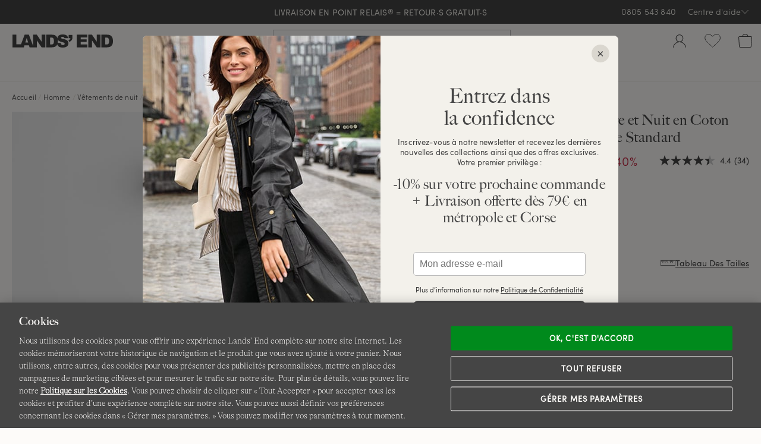

--- FILE ---
content_type: text/html;charset=UTF-8
request_url: https://www.landsend.fr/pantalon-gaufre-lounge-et-nuit-en-coton-stretch-homme/FP_42239.html?cgid=15854&dwvar_FP__42239_color=B7X
body_size: 51687
content:
<!DOCTYPE html>
<html lang="fr-fr">
<head>


    <link rel="dns-prefetch" href="//s7.landsend.fr"/>

<link rel="dns-prefetch preconnect" href="//cdn.yotta.com/"/>
<link rel="dns-prefetch" href="//qoe-1.yottaa.net/"/>
<link rel="dns-prefetch preconnect" href="//assets.adobedtm.com/"/>
<link rel="dns-prefetch preconnect" href="//use.fontawesome.com/"/>
<link rel="dns-prefetch" href="//apps.bazaarvoice.com/" />
<link rel="dns-prefetch" href="//js.braintreegateway.com/" />
<link rel="dns-prefetch preconnect" href="//fonts.googleapis.com/" />
<link rel="dns-prefetch" href="//themes.googleusercontent.com" />
<link rel="dns-prefetch preconnect" href="//cdn.cquotient.com/" />
<link rel="dns-prefetch" href="//truefitcorp.com/">

<!--[if gt IE 9]><!-->
<script>//common/scripts.isml</script>


    <script defer src="/on/demandware.static/Sites-LandsEndFrance-Site/-/fr_FR/v1769030322132/js/main.min.js"></script>


    <script defer src="/on/demandware.static/Sites-LandsEndFrance-Site/-/fr_FR/v1769030322132/js/productDetail.min.js"  ></script>


<!--<![endif]-->


<meta charset=UTF-8>
<meta http-equiv="x-ua-compatible" content="ie=edge">
<meta name="viewport" content="width=device-width, initial-scale=1">



    <title>Pantalon Gaufré Lounge et Nuit en Coton Stretch, Homme Stature Standard | Lands&#x27; End</title>

<meta name="description" content=""/>
<meta name="keywords" content="Lands' End"/>


<meta name="msvalidate.01" content="7CBDC4C1CDC169D08EBF1F75F8C6A98C" />


<meta name="format-detection" content="telephone=no"/>






    
		
			
		
    



	<link rel="canonical" href="https://www.landsend.fr/pantalon-gaufre-lounge-et-nuit-en-coton-stretch-homme/FP_42239.html"/>





	<meta name="robots" content="noindex, nofollow">




    <link rel="stylesheet" href="/on/demandware.static/Sites-LandsEndFrance-Site/-/fr_FR/v1769030322132/css/main.min.css" />


    <link rel="stylesheet" href="/on/demandware.static/Sites-LandsEndFrance-Site/-/fr_FR/v1769030322132/css/productPage.min.css"  />












    <script type="yo/sequence/defer/0"  data-yo-src="https://apps.bazaarvoice.com/deployments/lands_end/landsend_fr/production/fr_FR/bv.js"></script>







	
		<!--OneTrust Cookies Consent Notice start--><script src="https://cdn.cookielaw.org/consent/019783ce-cd1b-769f-90f2-810626b25e8a/otSDKStub.js"  type="text/javascript" charset="UTF-8" data-domain-script="019783ce-cd1b-769f-90f2-810626b25e8a" ></script><script>function OptanonWrapper(){function getCookie(name){var value="; "+document.cookie;var parts=value.split("; "+name+"=");if(parts.length==2)return parts.pop().split(";").shift()}function getAdobeJson(){var adobeCategories={};for(var key in adobe.OptInCategories){adobeCategories[key]=adobe.OptInCategories[key];adobeCategories[key]=adobe.optIn.isApproved(adobe.OptInCategories[key])}return adobeCategories}function setAdobe(){for(var key in adobe.OptInCategories){if(OptanonActiveGroups.indexOf(",C0001,")!==-1&&(key=="ANALYTICS"||key=="ECID"||key=="AAM"||key=="TARGET")){adobe.optIn.approve(adobe.OptInCategories[key],false)}}return getAdobeJson()}setAdobe();var OABCcookieName="OptanonAlertBoxClosed";var bannerAcceptBtn=document.getElementById("onetrust-accept-btn-handler");var OABCcookie=getCookie(OABCcookieName);if(!OABCcookie&&bannerAcceptBtn){bannerAcceptBtn.addEventListener("click",function(){})}if(!OABCcookie){window.addEventListener('OneTrustPCLoaded',function(){var pcAllowAllBtn=document.getElementById("accept-recommended-btn-handler");if(pcAllowAllBtn){var isHandlerBinded=pcAllowAllBtn.hasAttribute('data-le-onlick-binded');if(!isHandlerBinded){pcAllowAllBtn.addEventListener("click",function(){});pcAllowAllBtn.setAttribute('data-le-onlick-binded',"")}}var pcSaveBtn=document.querySelector("button.save-preference-btn-handler.onetrust-close-btn-handler");if(pcSaveBtn){var isHandlerBinded=pcSaveBtn.hasAttribute('data-le-onlick-binded');if(!isHandlerBinded){pcSaveBtn.addEventListener("click",function(){});pcSaveBtn.setAttribute('data-le-onlick-binded',"")}}})}}</script><!--OneTrust Cookies Consent Notice end-->
	





	<script src="//assets.adobedtm.com/abcb93869904/c023ee2bcf76/launch-8d69626bf21b.min.js"></script>



<script>
	var yottaaEnabled = "true";
</script>

	
		<script src="https://cdn.yottaa.com/rapid.min.js"></script>  <script>Yo.configure('https://qoe-1.yottaa.net/api/v1/configure.rapid.js?key=CWAEUJFCAMlJsw');</script>
	




<link href="/on/demandware.static/Sites-LandsEndFrance-Site/-/default/dwfc4d1a9a/images/favicon.ico" rel="shortcut icon" />


<link rel="apple-touch-icon" href="/on/demandware.static/Sites-LandsEndFrance-Site/-/default/dwc89d6b16/images/touch-icon.png">
<link rel="apple-touch-icon" sizes="152x152" href="/on/demandware.static/Sites-LandsEndFrance-Site/-/default/dwd21a55bc/images/touch-icon-152x152.png">
<link rel="apple-touch-icon" sizes="167x167" href="/on/demandware.static/Sites-LandsEndFrance-Site/-/default/dwbc6b0346/images/touch-icon-167x167.png">
<link rel="apple-touch-icon" sizes="180x180" href="/on/demandware.static/Sites-LandsEndFrance-Site/-/default/dw392ce3d9/images/touch-icon-180x180.png">
<link rel="icon" sizes="192x192" href="/on/demandware.static/Sites-LandsEndFrance-Site/-/default/dwfe65f70f/images/touch-icon-192x192.png">
<meta name="msapplication-square310x310logo" content="/on/demandware.static/Sites-LandsEndFrance-Site/-/default/dwf4bb2769/images/touch-icon-310x310.png">



	<meta name="facebook-domain-verification" content="dr9vycdwlzpl4cwbnjlh4g0b84lg74" />






	
    	<meta name="google-site-verification" content="6lzbwnIHJqAkA8bJYK7PbSIW0e_yinKZ5yMNF0CbElM" />
    




    





<script>
    window.digitalData = {};
</script>

<script type="text/javascript">//<!--
/* <![CDATA[ (head-active_data.js) */
var dw = (window.dw || {});
dw.ac = {
    _analytics: null,
    _events: [],
    _category: "",
    _searchData: "",
    _anact: "",
    _anact_nohit_tag: "",
    _analytics_enabled: "true",
    _timeZone: "Europe/Paris",
    _capture: function(configs) {
        if (Object.prototype.toString.call(configs) === "[object Array]") {
            configs.forEach(captureObject);
            return;
        }
        dw.ac._events.push(configs);
    },
	capture: function() { 
		dw.ac._capture(arguments);
		// send to CQ as well:
		if (window.CQuotient) {
			window.CQuotient.trackEventsFromAC(arguments);
		}
	},
    EV_PRD_SEARCHHIT: "searchhit",
    EV_PRD_DETAIL: "detail",
    EV_PRD_RECOMMENDATION: "recommendation",
    EV_PRD_SETPRODUCT: "setproduct",
    applyContext: function(context) {
        if (typeof context === "object" && context.hasOwnProperty("category")) {
        	dw.ac._category = context.category;
        }
        if (typeof context === "object" && context.hasOwnProperty("searchData")) {
        	dw.ac._searchData = context.searchData;
        }
    },
    setDWAnalytics: function(analytics) {
        dw.ac._analytics = analytics;
    },
    eventsIsEmpty: function() {
        return 0 == dw.ac._events.length;
    }
};
/* ]]> */
// -->
</script>
<script type="text/javascript">//<!--
/* <![CDATA[ (head-cquotient.js) */
var CQuotient = window.CQuotient = {};
CQuotient.clientId = 'aafb-LandsEndFrance';
CQuotient.realm = 'AAFB';
CQuotient.siteId = 'LandsEndFrance';
CQuotient.instanceType = 'prd';
CQuotient.locale = 'fr_FR';
CQuotient.fbPixelId = '4065230677054586';
CQuotient.activities = [];
CQuotient.cqcid='';
CQuotient.cquid='';
CQuotient.cqeid='';
CQuotient.cqlid='';
CQuotient.apiHost='api.cquotient.com';
/* Turn this on to test against Staging Einstein */
/* CQuotient.useTest= true; */
CQuotient.useTest = ('true' === 'false');
CQuotient.initFromCookies = function () {
	var ca = document.cookie.split(';');
	for(var i=0;i < ca.length;i++) {
	  var c = ca[i];
	  while (c.charAt(0)==' ') c = c.substring(1,c.length);
	  if (c.indexOf('cqcid=') == 0) {
		CQuotient.cqcid=c.substring('cqcid='.length,c.length);
	  } else if (c.indexOf('cquid=') == 0) {
		  var value = c.substring('cquid='.length,c.length);
		  if (value) {
		  	var split_value = value.split("|", 3);
		  	if (split_value.length > 0) {
			  CQuotient.cquid=split_value[0];
		  	}
		  	if (split_value.length > 1) {
			  CQuotient.cqeid=split_value[1];
		  	}
		  	if (split_value.length > 2) {
			  CQuotient.cqlid=split_value[2];
		  	}
		  }
	  }
	}
}
CQuotient.getCQCookieId = function () {
	if(window.CQuotient.cqcid == '')
		window.CQuotient.initFromCookies();
	return window.CQuotient.cqcid;
};
CQuotient.getCQUserId = function () {
	if(window.CQuotient.cquid == '')
		window.CQuotient.initFromCookies();
	return window.CQuotient.cquid;
};
CQuotient.getCQHashedEmail = function () {
	if(window.CQuotient.cqeid == '')
		window.CQuotient.initFromCookies();
	return window.CQuotient.cqeid;
};
CQuotient.getCQHashedLogin = function () {
	if(window.CQuotient.cqlid == '')
		window.CQuotient.initFromCookies();
	return window.CQuotient.cqlid;
};
CQuotient.trackEventsFromAC = function (/* Object or Array */ events) {
try {
	if (Object.prototype.toString.call(events) === "[object Array]") {
		events.forEach(_trackASingleCQEvent);
	} else {
		CQuotient._trackASingleCQEvent(events);
	}
} catch(err) {}
};
CQuotient._trackASingleCQEvent = function ( /* Object */ event) {
	if (event && event.id) {
		if (event.type === dw.ac.EV_PRD_DETAIL) {
			CQuotient.trackViewProduct( {id:'', alt_id: event.id, type: 'raw_sku'} );
		} // not handling the other dw.ac.* events currently
	}
};
CQuotient.trackViewProduct = function(/* Object */ cqParamData){
	var cq_params = {};
	cq_params.cookieId = CQuotient.getCQCookieId();
	cq_params.userId = CQuotient.getCQUserId();
	cq_params.emailId = CQuotient.getCQHashedEmail();
	cq_params.loginId = CQuotient.getCQHashedLogin();
	cq_params.product = cqParamData.product;
	cq_params.realm = cqParamData.realm;
	cq_params.siteId = cqParamData.siteId;
	cq_params.instanceType = cqParamData.instanceType;
	cq_params.locale = CQuotient.locale;
	
	if(CQuotient.sendActivity) {
		CQuotient.sendActivity(CQuotient.clientId, 'viewProduct', cq_params);
	} else {
		CQuotient.activities.push({activityType: 'viewProduct', parameters: cq_params});
	}
};
/* ]]> */
// -->
</script>
<!-- Facebook Pixel Code -->
<script>
!function(f,b,e,v,n,t,s){if(f.fbq)return;n=f.fbq=function(){n.callMethod?
n.callMethod.apply(n,arguments):n.queue.push(arguments)};if(!f._fbq)f._fbq=n;
n.push=n;n.loaded=!0;n.version='2.0';n.agent='pldemandware';n.queue=[];t=b.createElement(e);t.async=!0;
t.src=v;s=b.getElementsByTagName(e)[0];s.parentNode.insertBefore(t,s)}(window,
document,'script','https://connect.facebook.net/en_US/fbevents.js');

fbq('init', '4065230677054586');
fbq('track', "PageView");</script>
<noscript><img height="1" width="1" alt="" style="display:none"
src="https://www.facebook.com/tr?id=4065230677054586&ev=PageView&noscript=1"
/></noscript>
<!-- End Facebook Pixel Code -->

   <script type="application/ld+json">
        {"@context":"https://schema.org","@type":"BreadcrumbList","itemListElement":[{"@type":"ListItem","position":1,"name":"Accueil","item":"https://www.landsend.fr"},{"@type":"ListItem","position":2,"name":"Homme","item":"https://www.landsend.fr/homme-tab_1"},{"@type":"ListItem","position":3,"name":"Vêtements de nuit","item":"https://www.landsend.fr/homme/vetements-de-nuit-12966"},{"@type":"ListItem","position":4,"name":"Pyjamas","item":"https://www.landsend.fr/homme/vetements-de-nuit/pyjamas-15853"},{"@type":"ListItem","position":5,"name":"Hauts et Bas de Pyjamas","item":"https://www.landsend.fr/homme/vetements-de-nuit/pyjamas/hauts-et-bas-de-pyjamas-17837"}]}
    </script>



   <script type="application/ld+json">
        {"@context":"http://schema.org/","@type":"Product","@id":"https://www.landsend.fr/pantalon-gaufre-lounge-et-nuit-en-coton-stretch-homme/FP_42239.html","name":"Pantalon Gaufré Lounge et Nuit en Coton Stretch, Homme Stature Standard","url":"https://www.landsend.fr/pantalon-gaufre-lounge-et-nuit-en-coton-stretch-homme/FP_42239.html","productID":"FP_42239","description":"Toujours plus de confort Même si nous vous proposons sans doute les meilleurs pantalons de détente du moment, comme nous n'avons de cesse de continuer à améliorer nos articles, ce pantalon au tissage gaufré est encore plus confortable qu'il n'en a l'air. Son coton doux est agrémenté d'une juste dose d'élasthanne, afin de vous offrir une aisance stretch de chaque instant et quoi que vous fassiez : que vous regardiez un super film au fond du canapé ou que vous alliez dormir.","image":["https://s7.landsend.fr/is/image/LandsEnd/526534_LEPP_LS_VKA?$lg$"],"offers":{"itemCondition":"NewCondition","@type":"Offer","priceCurrency":"EUR","price":"36.00","availability":"http://schema.org/InStock"}}
    </script>



</head>
<body>



<div id="le-page" class="page" data-action="Product-ShowInCategory" data-querystring="cgid=15854&amp;dwvar_FP__42239_color=B7X&amp;pid=FP_42239" >
<header id="le-page-header">
<a href="#maincontent" class="sr-only sr-only-focusable">Aller au contenu</a>
<a href="#primary-nav" class="sr-only sr-only-focusable">Aller &agrave; la navigation</a>
<a href="#le-search-input" class="sr-only sr-only-focusable">Aller dans la barre de recherche</a>














	 


	

<div class="html-slot-container">


<!-- left nav buster on top level pages -->
 <style>
    #le-page[data-querystring*="isTopLevel=true"] .clp-left-column,
    #le-page[data-querystring*="isTopLevel=true"] .clp-landing-frame:has(#le-breadcrumb) {
    display: none;
    }
 </style>


<!-- ##### RELAUNCH 20.06.2025 -->
<link rel="preload" href="https://www.landsend.fr/on/demandware.static/-/Sites/default/dw4895f7ba/_permanent-assets/fonts/sofiapro-light-webfont.woff2" as="font" type="font/woff2" crossorigin>

<!-- general overwrite -->
<style>
@import"https://use.typekit.net/syi2sjo.css";
@font-face {
	font-family:"Sofia-Pro-Light";src:url("https://www.landsend.fr/on/demandware.static/-/Sites/default/dw4895f7ba/_permanent-assets/fonts/sofiapro-light-webfont.woff2") format("woff2");font-weight:normal;font-style:normal;font-display:swap
}
:root {
  --le-border-radius: 0px !important;
  --le-sofia-font: Sofia-Pro-Light, sans-serif;
}
#le-search-form.sayt-suggestions-shown #le-search-input,
#le-search-input{
  border-radius: 0 !important;
}
h1, h2, h3 {
  font-family: "Big-Caslon-FB", serif!important;
  letter-spacing: 0.01em!important;
}
#le-breadcrumb {
  font-size: 12px;
}
.le-breadcrumb-link {
  border-bottom: 1px solid #fdfbf9;
}
</style>

<!-- PMP header -->
<style>
#pmp-content-header,
#pmp-content-header #pmp-content-header-grid,
#pmp-content-header #visual-nav,
#pmp-content-header #vn-next-button,
#pmp-content-header #vn-prev-button,
#pmp-desktop-filtering{
  background: var(--le-bg-color)!important;
}
#pmp-content-header-grid{
  padding-bottom: 0!important;
}
</style>
    
<!-- desktop header & menu on scroll-->
<style>
#ham-dropdown-link > div.ham-dropdown-link-account,
div.le-header-wishlist-menu > a > div.le-hml-label,
#le-header-popup-cart > a > div > div.le-hml-label{
  display: none!important;
}

@media only screen and (min-width: 1440px) {
  .header-cloud-fixed #le-desktop-menu{
    z-index: 1040!important;
    width: 50%!important;
    margin: -46px auto 0 auto!important;
  } 
  .header-cloud-fixed #le-desktop-menu:hover{
    width: 100%!important;
    background-color: transparent!important;
  }
  .header-cloud-fixed #le-desktop-menu:hover #primary-nav {
    width: 50%!important;
    margin: 0 auto!important;
    background-color: var(--le-bg-color)!important;
  } 
  .header-cloud-fixed #le-header-cloud-place {
    min-height: 57px!important;
  }
  .header-cloud-fixed #primary-nav {
    border-bottom: none !important;
  }
}
</style>

<!-- flydown -->
<style>
#flydown-menu-overlay { left: 0; }
.sub-nav .collection-block img{
  border-radius: 0!important;
}
.sub-nav .collection-block p {
    margin: 0px 0 10px 0!important;
}
</style>

<!-- PMP -->
<style>
  #pmp-grid .pmp-card-rate-link,
  #pmp-grid .pmp-card-wishlist-button,
  #pmp-grid-column-controller{
    display: none!important;
  }
  a.le-pager-link { border-radius: 0;  }
  #pmp-grid{
    grid-template-columns: repeat(3, 1fr)!important;
    gap: 5px!important;
  }
  .pmp-content-width{
    max-width: 1800px!important;
  }
  #pmp-grid .pmp-card-image-link{
    border-radius: 0!important;
  }
  #pmp-grid .pmp-card-name{
    height: 1.5em !important;
    font-family: big-caslon-fb;
    letter-spacing: 0.03em;
  }
  /*#pmp-grid .pmp-card-price{
    margin: -3px 0 15px!important;
  }*/
  #pmp-grid .pmp-swatch-link{
    border-radius: 0!important;
    height: 24px!important;
    width: 24px!important;
  }
  #pmp-grid .pm-color-swatches-list{
    height: 30px!important;
  }
  #pmp-grid .pmp-swatch-counter {
    height: 25px;
    width: 25px;
    padding: 2px;
    top: 5px;
    right: 52%;
    border-radius: unset;
    border: none;
  }
  #pmp-grid .pmp-color-swatches.pmp-color-swatches-expandable .pm-color-swatches-list {
    padding-right: 48%;
  }
  #pmp-grid .pmp-color-swatches.pmp-color-swatches-expandable .pm-color-swatches-list:hover {
    padding-right: 5px;
  }
  @media only screen and (max-width: 1023px) {
    #pmp-grid{
      grid-template-columns: repeat(2, 1fr)!important;
    } 
    #pmp-grid .pmp-card{
      padding-bottom: 1em!important;
    }
  }
  .euSpotlight {
    font-family: var(--le-sofia-font);
    font-size: 14px;
    padding-bottom: 10px;
  }

  @media screen and (min-width: 768px)  {
    .pmp-name-block, #pmp-category-name {
      font-size: 34px!important;
      margin: 10px 0;
    }
  }
</style>

<!-- ############# TEMP PMP CARD PADDING ############# -->
<style>
    .pmp-card-name, .pmp-card-price, .pmp-card-rate-link, .pmp-card-promo-message { margin-left: 15px; margin-right: 15px;}
    @media screen and (max-width: 992px)  {
        .pmp-color-swatches { margin: 5px 10px;}
     }
</style>
<!-- ############# END OF TEMP PMP CARD PADDING ############# -->

<style>
@media screen and (min-width: 992px)  {
  #primary-nav span.desktop-nav-header, #primary-nav span.mobile-nav-more-link, #primary-nav a.tab-nav-more-link, .fn-nav-more-link a { font-family: var(--le-semi-bold-font)!important; }
}

#le-search-input { border-color: #bbb!important; }
#le-search-input:hover { border-color: #222!important; }

a.le-pager-link:hover, a.le-pager-link.le-pager-link-current {  
  background: none;
  color: var(--le-copy-color);
  font-family: var(--le-semi-bold-font);
  text-decoration: underline;
}
.le-safari .pmp-swatch-link.pmp-swatch-selected::before, .le-safari .pmp-swatch-link:hover::before {
    border-radius: 0!important;
}
</style>

<!-- PDP -->
 <style>
  #le-product-page .pgd-slide {
    border-radius: 0 !important;
  }
  #pb-color-groups {
    margin-top: 0;
  }
  #le-product-page .pb-color-swatch,
  #le-product-page .pb-color-swatch-image{
    border-radius: 0px!important;
  }
  #le-product-page .le-recommendations-product-image {
    border-radius: 0 !important;
  }
  #le-product-page #pb-attribute-size-selected-name{
    display: none!important;
  }
  #le-product-page .pb-product-name {
    font-family: "Big-Caslon-FB", serif!important;
    text-align: left!important;
  }
  
  #le-product-page #pb-review-rate[data-bv-show=rating_summary] {
    text-align: left!important;
  }

#reviews-tab-pane [aria-label="Avis authentiques "] img { height: 27px!important; }
  
  #le-product-page #pb-price {
    text-align: left!important;
    align-items: flex-start!important;
  }

  #pdp-size-block { 
    margin-top: 30px; 
  }

  /*#le-product-page #pdp-size-block .pb-attribute-label {
    font-size: 0;
    position: relative;
  }

  #le-product-page #pdp-size-block .pb-attribute-label::before {
    content: "Taille France:";
    font-size: 16px;
  }*/

#le-product-page .pb-size-button, #le-product-page .pb-range-button, #le-product-page .pb-hemming-finish-button  { font-size: 14px; }
#le-product-page .pb-range-button { padding: 7px 20px; }
#le-product-page .pb-size-button { min-height: 50px; min-width: 50px; padding: 8px 20px; }

@media (max-width: 767.98px) {
  .pb-color-group-heading {
    text-align: left;
  }
}
  
  #le-product-page #pb-promotion-block {
    text-align: left!important;
  }
  /*#le-product-page [data-localizedsize-value*="EU:"] > .pb-size-display-eu-us-values > .pb-size-display-eu-value {
    text-indent: -3ch;
    overflow: hidden;
  }*/
  
  .pb-attribute-heading {
    font-size: 16px;
  }
  .le-tabs-nav a { font-family: big-caslon-fb, serif; }

@media (max-width: 767.98px) {
/*#pb-color-groups .mobile-horizontal-scroll-container {
    margin: 0!important;
}*/
    #pb-attribute-color.pb-attribute .pb-attribute-heading {
        justify-content: left!important;
    }
}
@media (min-width: 768px) {
  #pdp-style, #features-list li, #description-text, .shipping-info p { font-size: 14px; }
  #le-product-block #pb-review-rate[data-bv-show="rating_summary"] {
    float: right;
  }
  #le-product-block #pb-review-rate[data-bv-show="rating_summary"] .bv_main_container .bv_main_rating_button {
    margin: 0!important;
    padding: 0!important;
  }
  #pb-review-rate[data-bv-show="rating_summary"] {
    margin: 5px 0;  
  }
}
#pb-price .pb-price-11 .pb-price-full, #pb-price .pb-price-51 .pb-price-from-base {
  font-family: "Sofia-Pro-Semibold", sans-serif;
}
#le-product-block #pb-range-block {
  border-top: 0; padding-top:0;
}
#pb-attribute-color .pb-attribute-label {
  display: none;
}
.top-nav-item .sub-nav .sub-nav-column-category.col-border {
  border-right: 0;
}
.pgd-slides .pgd-slide:nth-child(3n + 4)
 {
  width: 100%
}
.le-accordion .le-accordion-content { padding-left: 15px!important; }
 </style>

<!-- PDP Quickshop -->
 <style>
  #le-product-block .pgd-slide {
    border-radius: 0 !important;
  }
  #le-product-block .pb-color-swatch,
  #le-product-block .pb-color-swatch-image{
    border-radius: 0px!important;
  }
  #le-product-block .le-recommendations-product-image {
    border-radius: 0 !important;
  }

  #le-product-block #pb-attribute-size-selected-name{
    display: none!important;
  }
  #le-product-block .pb-product-name {
    font-family: "big-caslon-fb", serif!important;
    text-align: left!important;
  }
  
  #le-product-block #pb-review-rate[data-bv-show=rating_summary] {
    text-align: left!important;
  }
  
  #le-product-block #pb-price {
    text-align: left!important;
    align-items: flex-start!important;
  }
  
  #le-product-block #pb-promotion-block {
    text-align: left!important;
  }
  /*#le-product-block [data-localizedsize-value*="EU:"] > .pb-size-display-eu-us-values > .pb-size-display-eu-value {
    text-indent: -3ch;
    overflow: hidden;
  }

  #le-product-block #pdp-size-block .pb-attribute-label {
    font-size: 0; 
    position: relative;
  }

  #le-product-block #pdp-size-block .pb-attribute-label::before {
    content: "Taille France:";
    font-size: 16px; 
  }*/
 </style>

 <!-- RECS -->
 <style>
  #le-product-page .le-recommendations-product-image {
    border-radius: 0 !important;
  }
  .le-recommendations-product-name-space { 
    text-decoration: none; 
  }
  .le-recommendations-product-name-space:hover {
    background: #fdfbf9;
    text-decoration: underline;
  }

.le-recommendations-price .old-price { font-size: 90%; }

.le-recommendations-product-name-space {
  font-family: big-caslon-fb;
  font-size: 15px;
  letter-spacing: 0.03em;
}

@media (min-width: 768px) and (max-width: 991.98px) {
  #pp-similar-recommendations .le-recommendations-products .le-recommendations-item {
    width: calc(20% - 25px);
  }
  .le-recommendations-grid > div:last-child { display:none; }
}
 </style>

 <!-- POPUPS -->
 <style>
  #le-pdp-added-to-cart-popup-body .le-price{
    white-space: nowrap;
  }
 </style>

 <!-- CUSTOMER SERVICE -->
<style>
  .customerservicenavigation .headline { font-family: big-caslon-fb, serif; }
</style>

<!-- ##### RELAUNCH 20.06.2025 END -->



<!-- ############# HIDE BREADCRUMP ON TOP LEVEL ############# -->
<style>
[data-querystring*="isTopLevel=true"] #le-breadcrumb,
[data-querystring*="isTopLevel=true"] .clp-landing-frame:first-Child {
 display: none!important;
}
</style>

<!-- ############# BUBBLE NAV CSS ############# -->
<style>
div.euBubbleNav{
     padding-bottom: 30% !important;
 }
</style>

<!-- ############# USP BANNER ############# -->
<script type="text/javascript">
document.addEventListener('DOMContentLoaded', function () {
!function($){

  var defaults = {
                animation: "fade",
                separator: "|",
                speed: 2000
        };

    $.fx.step.textShadowBlur = function(fx) {
        $(fx.elem).prop('textShadowBlur', fx.now).css({textShadow: '0 0 ' + Math.floor(fx.now) + 'px black'});
    };

  $.fn.textrotator = function(options){
    var settings = $.extend({}, defaults, options);

    return this.each(function(){
      var el = $(this)
      var array = [];

      $.each(el.html().split(settings.separator), function(key, value) {
        array.push(value);
      });

      el.html(array[0]);

      // animation option
      var rotate = function() {
        switch (settings.animation) {

        case 'fade':
            el.fadeOut(500, function() {
              index = $.inArray(el.html(), array)
              if((index + 1) == array.length) index = -1
              el.html(array[index + 1]).fadeIn(settings.speed);
            });
          break;
        }
      };
      setInterval(rotate, 4000);
    });
  }

}(window.jQuery);
});

document.addEventListener('DOMContentLoaded', function () {
                var uspBar = `
                  <div class="uspbar_wrap">
                    <div class="uspbar_inner">
                      <span class="rotate">
                        <a href="https://www.landsend.fr/livraison/livraison.html">
                          Livraison Offerte dès 79€ d'achats !
                        </a>| 
                        <a href="https://www.landsend.fr/retours/retours.html">
                         LIVRAISON EN POINT RELAIS<sup style="vertical-align: 10%;padding-left: 1px;">&reg;</sup> = RETOUR&middot;S GRATUIT&middot;S
                        </a>
                      </span>
                    </div>
                  </div>
                `;
	jQuery('#le-header-info-banner').prepend(uspBar);

	bannerPrepend =   null;
	mobileSize =      null;

	function uspAnimate(){
		jQuery(".uspbar_inner .rotate").textrotator({
		animation: "fade",
		speed: 2000
		});
	}

	function checkCSS(){
	  if( jQuery(".uspbar_wrap").css('width') == '100%' ){
		mobileSize = true;
	  }else{
		mobileSize = false;
	  }
	}

	function insertOnce(){
	  if( mobileSize == true && !bannerPrepend == true){
		jQuery('#le-header-mobile-top-row').before(uspBar);
		bannerPrepend = true;

		uspAnimate();

		return bannerPrepend;
	  }else if( mobileSize == false && bannerPrepend == true ){
		jQuery('#le-promo-banner-place .uspbar_wrap').remove();
		bannerPrepend = null;
		return bannerPrepend;
	  }
	}

	//unmark 17.12
	uspAnimate();
	checkCSS();
	insertOnce();

	jQuery( window ).on("resize", function(){
		  checkCSS();
		  insertOnce();
	});

});
</script>

<style type="text/css">
#le-header-info-row {
  background: var(--le-copy-color);
  color: var(--le-header-bg-color);
}
#le-header-phone, #le-header-help-link { color: var(--le-header-bg-color)!important; }
#le-header-info-banner { background-color: var(--le-copy-color)!important; }
#le-promo-banner-place {
background:var(--le-copy-color);
min-width: 320px;
}
        .uspbar_wrap {
            display: flex;
            justify-content: center;
            margin-left: auto;
            margin-right: auto;
            height: 40px;
        & br {
            display: none;
        }
        }
        .uspbar_wrap .uspbar_inner {
            color: var(--le-header-bg-color);
            font-size: 14px;
            text-align:center;
            text-transform: uppercase;
            display: flex;
            align-items: center;
            line-height: 1.4em;
        }
        .uspbar_inner a {
            font-family: "Sofia-Pro-Regular", sans-serif;
            font-size: 14px;
            color: var(--le-header-bg-color);
            letter-spacing: 0.01em;
            text-decoration:none;
        }

        @media only screen and (max-width: 991.99px) {
            .uspbar_inner {
                color:var(--le-header-bg-color); font-size: 14px; text-align:center;
                text-transform: uppercase;
            }
        }

        @media only screen and (max-width: 991.99px) {
            .uspbar_wrap {
                width: 100%;
                margin-left: auto;
                margin-right: auto;
                padding: 25px 15px;
				background-color: var(--le-copy-color) !important;
             & br {
                display: block;
            }
            }
        }
        @media only screen and (min-width: 992px) {
            .uspbar_wrap {
                margin-right: 15px;        /*  a space for the Phone and the Services Menu */
                margin-left: 15px;         /*  extra space to align this element to the center  */
            }
            #masthead .utilities ul.ut-nav.top-nav {  /*  .utilities is required because .ut-nav.top-nav is used in the Main Menu */
                position: absolute;
                top: 0;
                right: 0;
                z-index: 2700;
            }
            #masthead .utilities ul.ut-nav.top-nav > li.ut-top-nav.top-nav-item {
                z-index: 2700;
            }
            .utilities ul.ut-nav.top-nav > li.ut-top-nav.top-nav-item > a.ut-nav-link.top-nav-link {
                line-height: 40px;
                padding-top: 0;
                padding-bottom: 0;
            }
            .utilities .utilities-inner .customer-service-phone {
                line-height: 40px;
                padding-top: 0;
                padding-bottom: 0;
            }
        }

        
        @media only screen and (max-width: 424px) {
          .uspbar_inner a {
              font-size: 12px;
              letter-spacing: 0.01em;
          }
          .uspbar_wrap{
            padding: 0;
          }
        }
</style>
<!--end USP banner-->


<!-- ############# BUBBLE BURGER NAV  ############# -->
<style>
#mobile-menu-block>ul>li.mobile-menu-top-item[aria-label="Femme"]>button::before,
#mobile-menu-block>ul>li.mobile-menu-top-item[aria-label="Homme"]>button::before,
#mobile-menu-block>ul>li.mobile-menu-top-item[aria-label="Enfants"]>button::before,
#mobile-menu-block>ul>li.mobile-menu-top-item[aria-label="Maillots de bain "]>button::before,
#mobile-menu-block>ul>li.mobile-menu-top-item[aria-label="Chaussures"]>button::before,
#mobile-menu-block>ul>li.mobile-menu-top-item[aria-label="Manteaux et vestes"]>button::before,
#mobile-menu-block>ul>li.mobile-menu-top-item[aria-label="Idées cadeaux"]>button::before,
#mobile-menu-block>ul>li.mobile-menu-top-item[aria-label="Bonnes Affaires"]>button::before,
#mobile-menu-block>ul>li.mobile-menu-top-item[aria-label="Nouveautés"]>button::before {
	background-size: 30px;
	display: inline-block;
	width: 30px;
	height: 30px;
	content: "";
	margin-right: 20px;
	vertical-align: middle;
mix-blend-mode: multiply;
}
#mobile-menu-block>ul>li[aria-label="Femme"]>button::before               { background-image: url('https://www.landsend.fr/on/demandware.static/-/Sites/default/dw191daf30/_permanent-assets/mobile-nav/women.webp'); }
#mobile-menu-block>ul>li[aria-label="Homme"]>button::before               { background-image: url('https://www.landsend.fr/on/demandware.static/-/Sites/default/dw058edddf/_permanent-assets/mobile-nav/men.webp'); }
#mobile-menu-block>ul>li[aria-label="Maillots de bain "]>button::before   { background-image: url('https://www.landsend.fr/on/demandware.static/-/Sites/default/dw16c56c91/_permanent-assets/mobile-nav/swim.webp'); }
#mobile-menu-block>ul>li[aria-label="Chaussures"]>button::before          { background-image: url('https://www.landsend.fr/on/demandware.static/-/Sites/default/dw9d437d3b/_permanent-assets/mobile-nav/ftw.webp'); }
#mobile-menu-block>ul>li[aria-label="Manteaux et vestes"]>button::before  { background-image: url('https://www.landsend.fr/on/demandware.static/-/Sites/default/dw85cdda7c/_permanent-assets/mobile-nav/otw.webp'); }
#mobile-menu-block>ul>li[aria-label="Idées cadeaux"]>button::before             { background-image: url('https://www.landsend.fr/on/demandware.static/-/Sites/default/dw356ca3b1/all/2020/20201027-nov/img/gift-nav-04.jpg'); }
#mobile-menu-block>ul>li[aria-label="Bonnes Affaires"]>button::before     { background-image: url('https://www.landsend.fr/on/demandware.static/-/Sites/default/dw9f907dc0/_permanent-assets/bubble-nav-images/sale-bubble.jpg'); }
#mobile-menu-block>ul>li[aria-label="Nouveautés"]>button::before     { background-image: url('https://www.landsend.fr/on/demandware.static/-/Sites/default/dw4471aef0/_permanent-assets/bubble-nav-images/hp-new.jpg'); }
</style>


<!-- ############# REMOVE ZOOM ICON  ############# -->
<style type="text/css">
@media screen and (min-width: 768px) {
        .s7iconeffect { display: none!important; }
}
</style>

<!-- ############# LAZYLOAD UPDATE (flydown images)  ############# -->

 <script src="https://www.landsend.fr/on/demandware.static/-/Sites/fr_FR/v1769030322132/_permanent-assets/js/lazysizes.js"></script>

<!-- ############ SFRA FIX ####################-->
<style>

@media screen and (max-width: 767.98px) {
  .product-gallery-block .pdp-gallery-mobile-view {
    max-width: 95vw;
  }
  #Desktop_PDP_page_ad_slot, #Global_footer_ad_slot {
    display:none
  }
}
</style>
<!-- ############# MAX WIDTH FOR FLYDOWN ############# -->
<style>
#primary-nav > .top-nav-item .sub-nav .sub-nav-cols {
	max-width: 1400px;
	margin: 0 auto;
}
</style>
<!-- ############ GLOBAL FLYDOWN CSS ####################-->
<style>
.sub-nav span.sub-nav-header-link a { padding:0; }
.collection-block p { margin: 10px 0; }
.sub-nav-column ul { padding: 10px 0 20px 0; }
.featured p  { vertical-align: top; display: inline-block;}
.featured img { border-radius: 50%; margin-right: 15px; display:inline; }
.featured a { display: inline-block; padding-bottom: 0; width: 100%; display: flex; align-items: center; }
.featured li { width: 100%;  display: block;}
ul.push-down { padding-top: 27px; }
.modalTrigger.subnavfooter { color: #FDFBF9; text-transform:initial;cursor:hover;font-weight:normal }
.collection-block img { width: 100%; border-radius: 0px; }
.col-border {border-right: 1px solid #DAD7CF;}
.bg-color {background-color: #FDFBF9!important;}
</style>

<!-- ############# UX Center Flydown  ############ -->
<style>
#primary-nav>.top-nav-item .sub-nav .sub-nav-cols{
 justify-content: center;
}
</style>

<!-- ############# PDP DESCRIPTION HEADER  ############ -->
<style>
#tab-description-content #description-heading { font-family: sofia-pro-regular, sans-serif; }
</style>

<!-- ############# TEMPORARILY REMOVE PRODUCT FILTER COUNT ############# -->
<style>
.pmp-df-link-count, .pmp-df-option-count { display: none; }
.vn-name-link  { visibility:visible; display: block; }
.vn-name {font-size: 0; /* hide all text including (numbers) */}
.vn-name a {font-size: 14px; /* reset size for the link only */}
.filter-category-link .filter-category-count {display: none;}

.pb-return-info { margin-top: 20px; }
</style>

<!-- ############# PROMO CODE MODAL T&Cs FONT WEIGHT ############# -->
<style>
.le-modal-body b {font-family: Sofia-Pro-Semibold;}
</style>


<!-- ############# BOOTSTRAP BASE ############# -->
<link href="https://www.landsend.fr/on/demandware.static/-/Sites/fr_FR/v1769030322132/css/le-bootstrap-base.css" rel="stylesheet" type="text/css" />

<!--video control z-index-->
<style>
#euVidControl{
z-index: 1;
}
</style>



<!-- ██████████████ Expand/collapse PMP spotlight text ██████████████ -->
<style>
.euSpotlight {
  position: relative;
  overflow: hidden;
  transition: max-height 0.3s ease;
  padding-right: 25px;
padding-left: 25px;
  cursor: default;
}

.euSpotlight:focus {
  outline: 2px solid #0078d4; /* Visible focus for accessibility */
}

.euSpotlight.has-toggle {
  cursor: pointer;
}

.euSpotlight.has-toggle:after {
  content: "\f078"; /* FontAwesome down arrow */
  font-family: "FontAwesome";
  position: absolute;
  right: 0;
  top: 10px;
}

.euSpotlight.has-toggle.expanded:after {
  content: "\f077"; /* FontAwesome up arrow */
}
</style>

<script>
document.addEventListener('DOMContentLoaded', function() {
  const spots = document.querySelectorAll('.euSpotlight');

  function initSpotlight(el) {
    const lineHeight = parseFloat(getComputedStyle(el).lineHeight) || 16;
    const maxHeight = lineHeight * 2; // Two lines
    const contentHeight = el.scrollHeight;

    // Remove previous state
    el.classList.remove('has-toggle', 'expanded');
    el.style.maxHeight = '';
    el.removeAttribute('aria-expanded');

    if (contentHeight > maxHeight) {
      el.classList.add('has-toggle');
      el.setAttribute('tabindex', '0');
      el.setAttribute('role', 'button');
      el.setAttribute('aria-expanded', 'false');
      el.style.maxHeight = maxHeight + 'px';
      el.style.overflow = 'hidden';
      el.style.cursor = 'pointer';
    } else {
      el.style.overflow = 'visible';
      el.style.cursor = 'default';
    }
  }

  function toggleExpand(element) {
    const isExpanded = element.classList.toggle('expanded');
    const contentHeight = element.scrollHeight;
    const lineHeight = parseFloat(getComputedStyle(element).lineHeight) || 16;
    const maxHeight = lineHeight * 2;
    element.style.maxHeight = isExpanded ? contentHeight + 'px' : maxHeight + 'px';
    element.setAttribute('aria-expanded', isExpanded ? 'true' : 'false');
  }

  // Initial setup
  spots.forEach(function(el) {
    initSpotlight(el);

    el.addEventListener('click', function() {
      if (el.classList.contains('has-toggle')) {
        toggleExpand(el);
      }
    });

    el.addEventListener('keydown', function(e) {
      if ((e.key === 'Enter' || e.key === ' ') && el.classList.contains('has-toggle')) {
        e.preventDefault();
        toggleExpand(el);
      }
    });
  });

  // Recalculate on resize
  window.addEventListener('resize', function() {
    spots.forEach(initSpotlight);
  });
});
</script>


</div> 
	
<div id="le-header-info-row">
    <div id="le-header-info-banner">
        
	 

	
    </div>
    <a id="le-header-phone" class="customer-service-phone" href="tel:0805543840">0805 543 840</a>
    <div id="le-header-help" class="top-nav-item">
        <a id="le-header-help-link" class="ut-nav-link top-nav-link" href="https://www.landsend.fr/service-client/mobile-customer-service.html">
            Centre d'aide
            <le-icon le-icon-type="le-arrow-down-square-icon" aria-hidden="true"></le-icon>
            <le-icon le-icon-type="le-arrow-up-square-icon" aria-hidden="true"></le-icon>
        </a>
        <div id="le-header-help-sub" class="le-fade-out-animation" hidden>
            
            
        <!--header-helpcenter-->
<a href="https://www.landsend.fr/service-client/mobile-customer-service.html" title="Service Clients"><le-icon le-icon-type="le-headset-icon" aria-hidden="true"></le-icon>Service Clients</a>

<a href="https://www.landsend.fr/ContactUs" title="Nous Contacter"><le-icon le-icon-type="le-telephone-icon" aria-hidden="true"></le-icon>Nous Contacter</a>

<a href="https://www.landsend.fr/Newsletter" title="Newsletter"><i class="fa fa-envelope-o"></i>Newsletter</a>

<a href="https://www.landsend.fr/faq/faq.html" title="FAQ"><le-icon le-icon-type="le-question-mark-icon" aria-hidden="true"></le-icon>FAQ</a>



        </div>
    </div>
</div>















<div id="le-header-mobile-top-row">
    <button id="mobile-menu" class="mobile-menu"
        title="Menu"
        >
        <div id="mobile-hamburger">
            <span></span>
            <span></span>
            <span></span>
        </div>
    </button>
    
    <div id="le-header-mobile-logo">
        <a id="le-mobile-logo-link" class="le-logo-link"
           href="https://www.landsend.fr"
           title="Lands' End"></a>
    </div>
    <a id="le-mobile-login-link"
        href="https://www.landsend.fr/Account"
        title="Compte"
        >
        <div class="ham-dropdown-link-account"></div>
    </a>
    



<div class="le-header-wishlist-menu">
<a class="le-header-main-link"
rel="nofollow"
href="https://www.landsend.fr/ListeEnvies?rurl=7"
title="Liste d-envies"
aria-label="Liste d-envies 0 article(s)"
>
<div class="le-hml-icon">
<div id="wishlist-image"></div>
<div class="wishlist-counter le-hml-counter" data-test="wishlist-counter"
style="display: none;"
>
0
</div>
</div>
<div class="le-hml-label">Liste d-envies</div>
</a>
</div><!-- header-wishlist-menu -->

    <div id="le-header-mobile-popup-cart" data-le-hpc-refresh-url="/on/demandware.store/Sites-LandsEndFrance-Site/fr_FR/Cart-MiniCartShow">
        
<a rel="nofollow" href="https://www.landsend.fr/Cart"
class="le-hpc-button"
title="Mon panier"
aria-label="Cart 0 Items"
aria-haspopup="true">
<div class="le-header-main-link le-hpc-loader">
<div class="le-hml-icon">
<div id="popup-cart-image"></div>
<div id="popup-cart-counter" class="le-hml-counter popup-cart-counter" data-test="popup-cart-counter"
style="display: none;"
>
0
</div>
</div>
<div class="le-hml-label">Mon panier</div>
</div>
</a>

    </div>
</div>


<div id="le-header-cloud-place">
    <div id="le-header-cloud">
        













<div id="header-main-row">
    <div id="le-header-logo">
        <a id="le-desktop-logo-link" class="le-logo-link"
           href="https://www.landsend.fr"
           title="Lands' End: V&ecirc;tements de qualit&eacute; pour femmes et hommes"
           aria-label="Lands' End"></a>
    </div>

    <div id="le-main-search">
    <form id="le-search-form" role="search"
          action="/Search"
    >
        <input id="le-search-input"
               name="q"
               placeholder="Produit / Mot(s) Cl&eacute;(s)"
               onfocus="this.placeholder = ''"
               onblur="this.placeholder = 'Produit / Mot(s) Cl&eacute;(s)'"
               aria-label="Recherche par mot cl&eacute; ou r&eacute;f&eacute;rence d'article."
               autocomplete="off"
        />
        <button id="le-clear-button" type="button" class="le-search-button-close-icon" aria-label="Effacer ma recherche"></button>
        <button id="le-search-button" name="search-button" class="le-search-button-search-icon" aria-label="Soumettre la recherche"></button>
        <div id="le-suggestions"
             data-url="/on/demandware.store/Sites-LandsEndFrance-Site/fr_FR/SearchServices-GetSuggestions"
             role="region"
             aria-live="polite"
             aria-atomic="true"
             aria-label="Les suggestions de recherche appara&icirc;tront ici"
             hidden
        >
            <le-state id="sayt-suggestions-state" le-state-active="">
                <div id="sayt-normal" role="listbox" hidden></div>
                <div id="sayt-no-result" role="listbox" hidden>
                    












<div id="sayt-no-result-message" class="le-info-box" hidden></div>
<div class="sayt-menu-panel">
    <div class="sayt-menu-group">
        <div class="sayt-menu-group-title">
            Recherches Populaires
        </div>
        <div class="sayt-menu-group-links">
            
        <div class="sayt-menu-group-sub" role="option">
    <a href="https://www.landsend.fr/femme/lin-merchasst_5856">Lin Femme</a>
</div>

<div class="sayt-menu-group-sub" role="option">
    <a href="https://www.landsend.fr/femme/manteaux-et-vestes/gilets-et-vestes-sans-manches-12895">Gilets et Vestes Femme</a>
</div>

<div class="sayt-menu-group-sub" role="option">
    <a href="https://www.landsend.fr/femme/pantalons/jeans-12906">Jeans Femme</a>
</div>

<div class="sayt-menu-group-sub" role="option">
    <a href="https://www.landsend.fr/homme/pantalons/jeans-12985">Jeans Homme</a>
</div>



        </div>
    </div>
    <div class="sayt-menu-group">
        <div class="sayt-menu-group-title">
            Cat&eacute;gories
        </div>
        <div class="sayt-menu-group-links">
            
        <div class="sayt-menu-group-sub" role="option">
    <a href="https://www.landsend.fr/femme-tab_2">Femme</a>
</div>

<div class="sayt-menu-group-sub" role="option">
    <a href="https://www.landsend.fr/homme-tab_1">Homme</a>
</div>

<div class="sayt-menu-group-sub" role="option">
    <a href="https://www.landsend.fr/femme/maillots-de-bain-12888">Mailliots de Bain</a>
</div>



        </div>
    </div>
    <div class="sayt-menu-group">
        <div class="sayt-menu-group-title">
            Centre d'aide
        </div>
        <div class="sayt-menu-group-links">
            
        <div class="sayt-menu-group-sub" role="option">
    <a href="https://www.landsend.fr/service-client/mobile-customer-service.html">Service Clients</a>
</div>

<div class="sayt-menu-group-sub" role="option">
    <a href="https://www.landsend.fr/livraison/livraison.html">Livraison</a>
</div>

<div class="sayt-menu-group-sub" role="option">
    <a href="https://www.landsend.fr/retours/retours.html">Retours</a>
</div>



        </div>
    </div>
</div>
<div class="sayt-products-panel">
    <div class="sayt-products-panel-title">
        Articles en Vogue
    </div>
    <div class="sayt-products-panel-grid">
        

	
<!-- =============== This snippet of JavaScript handles fetching the dynamic recommendations from the remote recommendations server
and then makes a call to render the configured template with the returned recommended products: ================= -->

<script>
(function(){
// window.CQuotient is provided on the page by the Analytics code:
var cq = window.CQuotient;
var dc = window.DataCloud;
var isCQ = false;
var isDC = false;
if (cq && ('function' == typeof cq.getCQUserId)
&& ('function' == typeof cq.getCQCookieId)
&& ('function' == typeof cq.getCQHashedEmail)
&& ('function' == typeof cq.getCQHashedLogin)) {
isCQ = true;
}
if (dc && ('function' == typeof dc.getDCUserId)) {
isDC = true;
}
if (isCQ || isDC) {
var recommender = '[[&quot;products-in-all-categories&quot;]]';
var slotRecommendationType = decodeHtml('RECOMMENDATION');
// removing any leading/trailing square brackets and escaped quotes:
recommender = recommender.replace(/\[|\]|&quot;/g, '');
var separator = '|||';
var slotConfigurationUUID = 'a51332cb22f5a7e604f4627d31';
var contextAUID = decodeHtml('');
var contextSecondaryAUID = decodeHtml('');
var contextAltAUID = decodeHtml('');
var contextType = decodeHtml('');
var anchorsArray = [];
var contextAUIDs = contextAUID.split(separator);
var contextSecondaryAUIDs = contextSecondaryAUID.split(separator);
var contextAltAUIDs = contextAltAUID.split(separator);
var contextTypes = contextType.split(separator);
var slotName = decodeHtml('einstein-recommendations-sayt');
var slotConfigId = decodeHtml('New SAYT');
var slotConfigTemplate = decodeHtml('slots/recommendation/trendingProducts.isml');
if (contextAUIDs.length == contextSecondaryAUIDs.length) {
for (i = 0; i < contextAUIDs.length; i++) {
anchorsArray.push({
id: contextAUIDs[i],
sku: contextSecondaryAUIDs[i],
type: contextTypes[i],
alt_id: contextAltAUIDs[i]
});
}
} else {
anchorsArray = [{id: contextAUID, sku: contextSecondaryAUID, type: contextType, alt_id: contextAltAUID}];
}
var urlToCall = '/on/demandware.store/Sites-LandsEndFrance-Site/fr_FR/CQRecomm-Start';
var params = null;
if (isCQ) {
params = {
userId: cq.getCQUserId(),
cookieId: cq.getCQCookieId(),
emailId: cq.getCQHashedEmail(),
loginId: cq.getCQHashedLogin(),
anchors: anchorsArray,
slotId: slotName,
slotConfigId: slotConfigId,
slotConfigTemplate: slotConfigTemplate,
ccver: '1.03'
};
}
// console.log("Recommendation Type - " + slotRecommendationType + ", Recommender Selected - " + recommender);
if (isDC && slotRecommendationType == 'DATA_CLOUD_RECOMMENDATION') {
// Set DC variables for API call
dcIndividualId = dc.getDCUserId();
dcUrl = dc.getDCPersonalizationPath();
if (dcIndividualId && dcUrl && dcIndividualId != '' && dcUrl != '') {
// console.log("Fetching CDP Recommendations");
var productRecs = {};
productRecs[recommender] = getCDPRecs(dcUrl, dcIndividualId, recommender);
cb(productRecs);
}
} else if (isCQ && slotRecommendationType != 'DATA_CLOUD_RECOMMENDATION') {
if (cq.getRecs) {
cq.getRecs(cq.clientId, recommender, params, cb);
} else {
cq.widgets = cq.widgets || [];
cq.widgets.push({
recommenderName: recommender,
parameters: params,
callback: cb
});
}
}
};
function decodeHtml(html) {
var txt = document.createElement("textarea");
txt.innerHTML = html;
return txt.value;
}
function cb(parsed) {
var arr = parsed[recommender].recs;
if (arr && 0 < arr.length) {
var filteredProductIds = '';
for (i = 0; i < arr.length; i++) {
filteredProductIds = filteredProductIds + 'pid' + i + '=' + encodeURIComponent(arr[i].id) + '&';
}
filteredProductIds = filteredProductIds.substring(0, filteredProductIds.length - 1);//to remove the trailing '&'
var formData = 'auid=' + encodeURIComponent(contextAUID)
+ '&scid=' + slotConfigurationUUID
+ '&' + filteredProductIds;
var request = new XMLHttpRequest();
request.open('POST', urlToCall, true);
request.setRequestHeader('Content-type', 'application/x-www-form-urlencoded');
request.onreadystatechange = function() {
if (this.readyState === 4) {
// Got the product data from DW, showing the products now by changing the inner HTML of the DIV:
var divId = 'cq_recomm_slot-' + slotConfigurationUUID;
document.getElementById(divId).innerHTML = this.responseText;
//find and evaluate scripts in response:
var scripts = document.getElementById(divId).getElementsByTagName('script');
if (null != scripts) {
for (var i=0;i<scripts.length;i++) {//not combining script snippets on purpose
var srcScript = document.createElement('script');
srcScript.text = scripts[i].innerHTML;
srcScript.asynch = scripts[i].asynch;
srcScript.defer = scripts[i].defer;
srcScript.type = scripts[i].type;
srcScript.charset = scripts[i].charset;
document.head.appendChild( srcScript );
document.head.removeChild( srcScript );
}
}
}
};
request.send(formData);
request = null;
}
};
})();
</script>
<!-- The DIV tag id below is unique on purpose in case there are multiple recommendation slots on the same .isml page: -->
<div id="cq_recomm_slot-a51332cb22f5a7e604f4627d31"></div>
<!-- ====================== snippet ends here ======================== -->
 
	
    </div>
</div>

                </div>
            </le-state>
        </div>
        <input type="hidden" value="fr_FR" name="lang">
        <input type="hidden" value="y" name="fromSearch">
        <le-tooltip id="le-search-tooltip" hidden>
            <le-icon le-icon-type="le-exclamation-triangle" aria-hidden="true"></le-icon>
            <span>Veuillez saisir une r&eacute;f&eacute;rence ou un mot-cl&eacute;</span>
        </le-tooltip>
    </form>
</div><!-- le-main-search -->


    

<script>
window.lePageData = {};
</script>

<script>
var cto_hashedemail = "";
</script>

<script>
lePageData['currentUserId'] = '';
lePageData['currentUserFirstName'] = '';
lePageData['currentUserLastName'] = '';
lePageData['currentUserPhoneNumber'] = '';
lePageData['currentUserEmail'] = '';
lePageData['isUserLoggedIn'] = false;
lePageData['registeredUser'] = false;
</script>

<input type="hidden" id="le-csrf-token" name="csrf_token" value="fI7pyXq7j-w3FyR5MlhrtWjWTEcR7KWm6SEr2fyNlJss6kO5c9LEXbCSjTUlOiPPJtSyK2VgIIBd7q8QbhGqikcDM1BnHCAu-8SekrzwPjHBm8p7y7CAnrrlmMMFpneWh7DZrbm6DEhXkjH1yfMe3L8bgHuL3fZjuEpCNNcoUi_viCHdIJk="/>

<div id="header-account-menu">
<a id="ham-dropdown-link" class="le-header-main-link" href="https://www.landsend.fr/Account">
<div class="ham-dropdown-link-icon le-hml-icon"></div>
<div class="ham-dropdown-link-account">

Compte

</div>
</a>
<div id="ham-popup">

<div id="ham-login-text">Connectez-vous &agrave; votre compte ou cr&eacute;ez-en un afin de pouvoir commander plus rapidement, acc&eacute;der &agrave; votre historique de commandes et sauvegarder votre liste d'envies.</div>
<a id="ham-create-account-link" rel="nofollow" href="https://www.landsend.fr/on/demandware.store/Sites-LandsEndFrance-Site/fr_FR/Account-StartRegister" class="le-tertiary-long-link">
    <span class="ham-link-text">Cr&eacute;er un compte</span>
</a>
<a id="ham-login-link" rel="nofollow" href="https://www.landsend.fr/Account" class="le-secondary-long-link">
    <span class="ham-link-text">Se connecter</span>
</a>
<a id="ham-order-history-link" class="ham-link" rel="nofollow" href="https://www.landsend.fr/HistoriqueCommandes?rurl=6">
    <le-icon le-icon-type="le-clock-icon" aria-hidden="true"></le-icon>
    <span class="ham-link-text">Historique des Commandes</span>
</a>
<hr class="ham-line" />
<a id="ham-account-settings-link" class="ham-link" rel="nofollow" href="https://www.landsend.fr/ParametresCompte?rurl=5">
    <le-icon le-icon-type="le-gear-icon" aria-hidden="true"></le-icon>
    <span class="ham-link-text">Param&egrave;tres du Compte</span>
</a>

    <hr class="ham-line" />
    <a id="ham-wishlist-link" class="ham-link" rel="nofollow" href="https://www.landsend.fr/ListeEnvies?rurl=7">
        <span class="ham-link-text">Ma liste d'envies</span>
    </a>

<!-- iscontentasset aid="Header_customerinfo_bestsellers"/ -->


</div><!-- ham-popup -->
</div><!-- user-login-menu -->


    



<div class="le-header-wishlist-menu">
<a class="le-header-main-link"
rel="nofollow"
href="https://www.landsend.fr/ListeEnvies?rurl=7"
title="Liste d-envies"
aria-label="Liste d-envies 0 article(s)"
>
<div class="le-hml-icon">
<div id="wishlist-image"></div>
<div class="wishlist-counter le-hml-counter" data-test="wishlist-counter"
style="display: none;"
>
0
</div>
</div>
<div class="le-hml-label">Liste d-envies</div>
</a>
</div><!-- header-wishlist-menu -->

    <div id="le-header-popup-cart" data-le-hpc-refresh-url="/on/demandware.store/Sites-LandsEndFrance-Site/fr_FR/Cart-MiniCartShow">
        
<a rel="nofollow" href="https://www.landsend.fr/Cart"
class="le-hpc-button"
title="Mon panier"
aria-label="Cart 0 Items"
aria-haspopup="true">
<div class="le-header-main-link le-hpc-loader">
<div class="le-hml-icon">
<div id="popup-cart-image"></div>
<div id="popup-cart-counter" class="le-hml-counter popup-cart-counter" data-test="popup-cart-counter"
style="display: none;"
>
0
</div>
</div>
<div class="le-hml-label">Mon panier</div>
</div>
</a>

        <div id="le-hpc-popover" hidden></div>
    </div>

</div>

        <div id="le-desktop-menu">
            













<ul id="primary-nav" class="top-nav" role="menu" tabindex="-1">
    
        
            
            
                <li class="tab-nav-item top-nav-item mobile-nav-more" flydown-menu-state role="presentation">
                    <a href="/femme-tab_2?isTopLevel=true" id="Tab_2" class="top-nav-link" role="button" aria-haspopup="true" aria-expanded="false" tabindex="0">
                        
                            Femme
                        
                    </a>
                    
                    <div data-desktop-menu-sub-navigation class="desktop-menu-sub-navigation">
                        <div class="desktop-menu-sub-navigation-wrapper">
                            
        <div class="sub-nav">
	<div class="sub-nav-cols">

		<!-- ██████████ WOMEN FEATURED ██████████ -->
		<div class="sub-nav-column sub-nav-column-category col-border">
			<div>
				<span class="sub-nav-header-link mobile-nav-more-link fn-nav-more-link">Collections</span>
				<ul class="featured">
                                        <!--
					<li><a href="https://www.landsend.fr/femme/offres-multi-achats-merchasst_5943" title="Offres Multi-Achats"
							rel="nofollow">
							<img data-src="https://www.landsend.fr/on/demandware.static/-/Sites-LandsEndFrance-Library/default/dwfd40b8bc/images/flydown/fr_x_sparen.webp" class="lazyload" width="50"
								alt="Offres Multi-Achats">
							<p>Offres Multi-Achats</p>
						</a>
					</li>
                                        -->
					<!--li>
            <a href="https://www.landsend.fr/femme/maillots-de-bain-12888" title="Maillots de bain" rel="nofollow">
              <img data-src="https://www.landsend.fr/on/demandware.static/-/Sites-LandsEndFrance-Library/default/dw069fe064/images/flydown/top-nav-wm-feature-02.webp" class="lazyload" width="50" alt="Maillots de bain">
              <p>Maillots de bain</p>
            </a>
          </li-->
	<li><a href="https://www.landsend.fr/femme/modal-en-coton-leger-merchasst_6031" rel="nofollow">Coton et Modal Stretch</a></li>
	<li><a href="https://www.landsend.fr/femme/drifter-merchasst_6013" rel="nofollow">Drifter™</a></li>
	<li><a href="https://www.landsend.fr/femme/down-merchasst_6029" rel="nofollow">Duvet</a></li>
	<li><a href="https://www.landsend.fr/femme/facile-dentretien-merchasst_6016" rel="nofollow">Facile d'Entretien</a></li>
	<li><a href="https://www.landsend.fr/femme/featherfree-merchasst_6022" rel="nofollow">FeatherFree™</a></li>
	<li><a href="https://www.landsend.fr/femme/merino-merchasst_5998" rel="nofollow">Laine Mérinos </a></li>
	<li><a href="https://www.landsend.fr/femme/serious-sweats-merchasst_6001" rel="nofollow">Serious Sweats™</a></li>
	<li><a href="https://www.landsend.fr/femme/sport-knit-merchasst_6062" rel="nofollow">Sport Knit™</a></li>
	<li><a href="https://www.landsend.fr/femme/squall-merchasst_6007" rel="nofollow">Squall®</a></li>
	<li><a href="https://www.landsend.fr/femme/starfish-merchasst_6010" rel="nofollow">Starfish™</a></li>
	<li><a href="https://www.landsend.fr/femme/supima-merchasst_5995" rel="nofollow">Supima®</a></li>
	<li><a href="https://www.landsend.fr/femme/wanderweight-merchasst_6004" rel="nofollow">Wanderweight®</a></li>
	</a>
					</li>
				</ul>
				<span class="sub-nav-header-link mobile-nav-more-link fn-nav-more-link">Stature</span>
				<ul>
					<li><a href="https://www.landsend.fr/femme-tab_2?prefn1=variationSizeVariation_9&amp;prefv1=Petite"
							title="Petite" rel="nofollow">Petite</a></li>
					<li><a href="https://www.landsend.fr/femme-tab_2?prefn1=variationSizeVariation_9&amp;prefv1=Haute"
							title="Haute" rel="nofollow">Haute</a></li>
					<li><a href="https://www.landsend.fr/femme-tab_2?prefn1=variationSizeVariation_9&amp;prefv1=Grande%20Taille"
							title="Grande Taille" rel="nofollow">Grande Taille</a></li>
				</ul>
			</div>
		</div>

		<!-- ██████████ WOMEN CAT 1 ██████████ -->
<div class="sub-nav-column sub-nav-column-category">
      <div>
        <span class="sub-nav-header-link mobile-nav-more-link fn-nav-more-link" style="font-weight: bold"> Femme V&ecirc;tements </span>
        <ul>
          <li><a href="https://www.landsend.fr/femme-tab_2"  style="font-family: var(--le-semi-bold-font) !important;" title="Toute la Mode">Toute la Mode <span style="color: #ba1c1c ">- Soldes</span></a></li>
          <!--<li><a href="https://www.landsend.fr/femme/nouveautes-merchasst_5503"  style="font-family: var(--le-semi-bold-font) !important;" title="Nouveautés">Nouveautés</a></li>--!>
					<li><a href="https://www.landsend.fr/femme/cachemire-merchasst_5417" title="Cachemire">Cachemire</a></li>
					<li><a href="https://www.landsend.fr/femme/chemises-et-blouses-12882" title="Chemises & Blouses">Chemises & Blouses</a></li>
					<li><a href="https://www.landsend.fr/femme/ensembles-coordonnables-merchasst_6093" title="Ensembles Coordonnables">Ensembles Coordonnables</a></li>
					<li><a href="https://www.landsend.fr/femme/pantalons/jeans-12906" title="Jeans">Jeans</a></li>
					<li><a href="https://www.landsend.fr/femme/loungewear-merchasst_5292" title="Loungewear">Loungewear</a></li>
					<li><a href="https://www.landsend.fr/femme/maillots-de-bain-12888" title="Maillots de bain">Maillots de bain</a></li>
					<li><a href="https://www.landsend.fr/femme/manteaux-et-vestes-12879" title="Manteaux et Vestes">Manteaux et Vestes</a>
					<li><a href="https://www.landsend.fr/femme/pantalons-12883" title="Pantalons">Pantalons</a></li>
					<li><a href="https://www.landsend.fr/femme/manteaux-et-vestes/pulls-et-vestes-en-polaire-15440" title="Polaire">Polaire</a></li>
					<li><a href="https://www.landsend.fr/femme/pulls-et-gilets-12880" title="Pulls & Gilets">Pulls & Gilets</a></li>
					<li><a href="https://www.landsend.fr/femme/robes-et-jupes-12884" title="Robes & Jupes">Robes & Jupes</a></li>
					<li><a href="https://www.landsend.fr/femme/pantalons/shorts-et-bermudas-14539" title="Shorts & Bermudas">Shorts & Bermudas</a></li>
					<li><a href="https://www.landsend.fr/femme/t-shirts-et-hauts--12881" title="T-shirts & Hauts">T-shirts & Hauts</a></li>
					<li><a href="https://www.landsend.fr/femme/vetements-de-nuit--12885" title="Vêtements de nuit">Vêtements de nuit</a></li>
					</li>
				</ul>
			</div>
		</div>

		<!-- ██████████ WOMEN ACCESSORIES ██████████ -->
		<div class="sub-nav-column sub-nav-column-category">
			<div>
				<ul class="push-down">
          <li><a href="https://www.landsend.fr/femme/accessoires-12890"  style="font-family: var(--le-semi-bold-font) !important;" title="Tous les Accessoires">Tous les Accessoires <span style="color: #ba1c1c ">- Soldes</span></a></li>
					<li><a href="https://www.landsend.fr/femme/accessoires/bijoux-12948" title="Bijoux ">Bijoux </a></li>
					<li><a href="https://www.landsend.fr/femme/accessoires/bonnets-et-chapeaux-12937" title="Bonnets & Chapeaux">Bonnets & Chapeaux</a></li>
					<li><a href="https://www.landsend.fr/femme/accessoires/chaussettes--15447" title="Chaussettes ">Chaussettes </a></li>
					<li><a href="https://www.landsend.fr/femme/accessoires/foulards-et-echarpes-12936" title="Foulards & Écharpes">Foulards & Écharpes</a></li>
					<li><a href="https://www.landsend.fr/femme/accessoires/gants-12938" title="Gants ">Gants </a></li>
					<li><a href="https://www.landsend.fr/femme/accessoires/lunettes-de-soleil--17948" title="Lunettes de Soleil">Lunettes de Soleil</a></li>
					<li><a href="https://www.landsend.fr/femme/accessoires/sacs-17945" title="Sacs">Sacs</a></li>

<ul>

          <li><a href="https://www.landsend.fr/femme/chaussures-et-bottes-12889"  style="font-family: var(--le-semi-bold-font) !important;" title="Toutes les Chaussures">Toutes les Chaussures <span style="color: #ba1c1c ">- Soldes</span></a></li>
					<li><a href="https://www.landsend.fr/femme/chaussures-et-bottes/baskets-et-sneakers-16080" title="Baskets & Sneakers">Baskets & Sneakers</a></li>
					<li><a href="https://www.landsend.fr/femme/chaussures-et-bottes/bottes-et-bottines-12934" title="Bottes & Bottines">Bottes & Bottines</a></li>
					<li><a href="https://www.landsend.fr/femme/chaussures-et-bottes/chaussures-12928" title="Chaussures">Chaussures</a></li>
					<li><a href="https://www.landsend.fr/femme/chaussures-et-bottes/pantoufles-12935" title="Pantoufles ">Pantoufles </a></li>

				</ul>
			</div>
		</div>
<div class="sub-nav-column sub-nav-column-category">
      <div><!-- ███████████ COLLECTIONS ██████████████████████ --><span
          class="sub-nav-header-link mobile-nav-more-link fn-nav-more-link" style="font-weight: bold">En Vogue</span>

        <ul>
          <li><a href="https://www.landsend.fr/femme/glamour-moderne-merchasst_6099" rel="nofollow">Glamour Moderne</a></li>
          <li><a href="https://www.landsend.fr/femme/lulu-guinness-merchasst_6096" rel="nofollow">Lulu Guinness</a></li>
          <li><a href="https://www.landsend.fr/femme/modern-heritage-merchasst_6065" rel="nofollow">Héritage Moderne</a></li>
          <li><a href="https://www.landsend.fr/femme/harris-tweed-merchasst_6082" rel="nofollow">Harris Tweed</a></li>
          <li><a href="https://www.landsend.fr/femme/collection-en-velours-cotele-merchasst_6084" rel="nofollow">Collection en Velours Côtelé</a></li>
          <li><a href="https://www.landsend.fr/femme/denim-merchasst_5782" rel="nofollow">Denim</a></li>
          <li><a href="https://www.landsend.fr/femme/les-iconiques-lands-end-merchasst_5952" rel="nofollow">Les Iconiques Lands' End</a></li>
          <li><a href="https://www.landsend.fr/femme/superpositions-dintersaison-merchasst_5955" rel="nofollow">Superpositions d'Intersaison </a></li>
          <li><a href="https://www.landsend.fr/femme/la-boutique-des-vacances-merchasst_5859" rel="nofollow">La Boutique des Vacances</a></li>
</ul>
	
			</div>
		</div>


		<!-- ██████████ WOMEN COLLECTIONS ██████████ -->
		<div class="sub-nav-column-double">
			<div class="sub-nav-column sub-nav-column-category">
				<div>
					<span class="sub-nav-header-link mobile-nav-more-link fn-nav-more-link">Zoom sur</span>
					<ul class="push-down">
						<li class="collection-block">
							<a class="flydown-auto" rel="nofollow" href="https://www.landsend.fr/femme/pulls-et-gilets-12880?cm_re=fr_fly_wmn_01" title="Pulls & Gilets Femme">
                <img src="https://www.landsend.fr/on/demandware.static/-/Sites-LandsEndFrance-Library/default/dw1c5f04e9/images/flydown/1-FR-Jumper.jpg" alt="Pulls & Gilets Femme" loading="lazy"><p>Pulls & Gilets Femme
&nbsp;&gt;</p></a>
						</li>

						<li class="collection-block">
							<a class="flydown-auto" rel="nofollow" href="https://www.landsend.fr/femme-tab_2" title="Explorer les Soldes > ">
                <img src="https://www.landsend.fr/on/demandware.static/-/Sites-LandsEndFrance-Library/default/dw5754d4d8/images/flydown/FR_sale.jpg" alt="Explorer les Soldes > " loading="lazy"><p>Explorer les Soldes ></p></a>
						</li>
					</ul>
				</div>
			</div>
			<div class="sub-nav-column sub-nav-column-category">
				<div>
					<span class="sub-nav-header-link mobile-nav-more-link fn-nav-more-link">&nbsp;</span>
					<ul class="push-down">
						<li class="collection-block">
							<a class="flydown-auto" rel="nofollow" href="https://www.landsend.fr/femme/superpositions-dintersaison-merchasst_5955" title="Superpositions d'Intersaison ">
                <img src="https://www.landsend.fr/on/demandware.static/-/Sites-LandsEndFrance-Library/default/dwf2ae2182/images/flydown/FR_Tops.jpg" alt="Superpositions d'Intersaison " loading="lazy"><p>Superpositions d'Intersaison > </p></a>
						</li>

						<li class="collection-block">
							<a class="flydown-auto" rel="nofollow" href="https://www.landsend.fr/femme/manteaux-et-vestes-12879?cm_re=fr_fly_wmn_01" title="Manteaux et Vestes Femme >">
                <img src="https://www.landsend.fr/on/demandware.static/-/Sites-LandsEndFrance-Library/default/dw88094788/images/flydown/1-FR-Coats.jpg" alt="Manteaux et Vestes Femme >" loading="lazy"><p>Manteaux et Vestes Femme ></p></a>
						</li>
					</ul>
				</div>
			</div>
		</div>

	</div>
</div>



                        </div>
                    </div>
                </li>
            
        
            
            
                <li class="tab-nav-item top-nav-item mobile-nav-more" flydown-menu-state role="presentation">
                    <a href="/homme-tab_1?isTopLevel=true" id="Tab_1" class="top-nav-link" role="button" aria-haspopup="true" aria-expanded="false" tabindex="0">
                        
                            Homme
                        
                    </a>
                    
                    <div data-desktop-menu-sub-navigation class="desktop-menu-sub-navigation">
                        <div class="desktop-menu-sub-navigation-wrapper">
                            
        <div class="sub-nav">
  <div class="sub-nav-cols">

    <!-- ██████████ MEN FEATURED ██████████ -->
    <div class="sub-nav-column sub-nav-column-category col-border">
      <div>
        <span class="sub-nav-header-link mobile-nav-more-link fn-nav-more-link">Collections</span>
        <ul class="featured">
	<li><a href="https://www.landsend.fr/homme/cachemire-merchasst_5418" rel="nofollow">Cachemire </a></li>
	<li><a href="https://www.landsend.fr/homme/drifter-merchasst_6053" rel="nofollow">Drifter</a></li>
	<li><a href="https://www.landsend.fr/homme/facile-dentretien-merchasst_6056" rel="nofollow">Facile d'Entretien</a></li>
	<li><a href="https://www.landsend.fr/homme/collection-flanelle-merchasst_6035" rel="nofollow">Flanelle</a></li>
	<li><a href="https://www.landsend.fr/homme/merino-merchasst_6044" rel="nofollow">Laine Mérinos </a></li>
	<li><a href="https://www.landsend.fr/homme/manteaux-et-vestes/pulls-et-vestes-en-polaire-15462" rel="nofollow">Polaire</a></li>
	<li><a href="https://www.landsend.fr/homme/squall-merchasst_6050" rel="nofollow">Squall</a></li>
	<li><a href="https://www.landsend.fr/homme/super-t-merchasst_6059" rel="nofollow">Super-T</a></li>
        <li><a href="https://www.landsend.fr/homme/supima-merchasst_6041" rel="nofollow">Supima</a></li>
	<li><a href="https://www.landsend.fr/Search?cgid=MerchAsst_6039" rel="nofollow">Velours Côtelé</a></li>
	<li><a href="https://www.landsend.fr/homme/wanderweight-merchasst_6047" rel="nofollow">Wanderweight</a></li>
        </ul>
        <span class="sub-nav-header-link mobile-nav-more-link fn-nav-more-link">Stature</span>
        <ul>
          <li><a href="https://www.landsend.fr/homme-tab_1?prefn1=variationSizeVariation_9&amp;prefv1=Standard" title="Standard" rel="nofollow">Standard</a></li>
          <li><a href="https://www.landsend.fr/homme-tab_1?prefn1=variationSizeVariation_9&amp;prefv1=Haute" title="Haute" rel="nofollow">Haute</a></li>
        </ul>
      </div>
    </div>

    <!-- ██████████ MEN CAT 1 ██████████ -->
    <div class="sub-nav-column sub-nav-column-category">
      <div>
        <span class="sub-nav-header-link mobile-nav-more-link fn-nav-more-link" style="font-weight: bold"> Homme V&ecirc;tements </span>
        <ul>
          <li><a href="https://www.landsend.fr/homme-tab_1"  style="font-family: var(--le-semi-bold-font) !important;" title="Toute la Mode ">Toute la Mode <span style="color: #ba1c1c ">- Soldes</span></a></li>
         <!-- <li><a href="https://www.landsend.fr/homme/nouveautes-merchasst_5504"  style="font-family: var(--le-semi-bold-font) !important;" title="Nouveautés">Nouveautés</a></li> -->
          <li><a href="https://www.landsend.fr/homme/t-shirts-et-polos-12963" title="T-shirts & Polos">T-shirts &amp; Polos</a></li>
          <li><a href="https://www.landsend.fr/homme/pantalons-12965" title="Pantalons">Pantalons</a></li>
          <li><a href="https://www.landsend.fr/homme/pantalons/jeans-12985" title="Jeans">Jeans</a></li>
          <li><a href="https://www.landsend.fr/homme/pantalons/pantalons-chino-12986" title="Pantalons Chino">Pantalons Chino</a></li>
          <li><a href="https://www.landsend.fr/homme/manteaux-et-vestes-12961" title="Manteaux et Vestes">Manteaux et Vestes</a></li>
          <li><a href="https://www.landsend.fr/homme/manteaux-et-vestes/pulls-et-vestes-en-polaire-15462" title="Polaire">Polaire</a></li>
          <li><a href="https://www.landsend.fr/homme/pulls-et-gilets-12962" title="Pulls & Gilets">Pulls &amp; Gilets</a></li>
          <li><a href="https://www.landsend.fr/homme/vetements-de-nuit-12966" title="Vêtements de nuit">Vêtements de nuit</a></li> 
          <li><a href="https://www.landsend.fr/homme/chemises-12964" title="Chemises">Chemises</a></li> 
          <li><a href="https://www.landsend.fr/homme/maillots-de-bain-12969" title="Maillots de bain">Maillots de bain</a></li>    
          <li><a href="https://www.landsend.fr/homme/sous-vetements-17809" title="Sous-vêtements">Sous-vêtements</a></li> 
        </ul>
      </div>
    </div>

    <!-- ██████████ MEN CAT 2 ██████████ -->
    <div class="sub-nav-column sub-nav-column-category">
      <div>
        <ul class="push-down">
          <li><a href="https://www.landsend.fr/homme/chaussures-et-bottes-12970" style="font-weight: bold">Toutes les Chaussures <span style="color: #ba1c1c ">- Soldes</span></a></li>
          <li><a href="https://www.landsend.fr/homme/chaussures-et-bottes/pantoufles-13003" title="Pantoufles">Pantoufles</a></li>
	  <li><a href="https://www.landsend.fr/homme/chaussures-et-bottes/chaussures-12998" title="Chaussures">Chaussures</a></li>
	  <li><a href="https://www.landsend.fr/homme/chaussures-et-bottes/bottes-13002" title="Bottes">Bottes</a></li>
	  <li><a href="https://www.landsend.fr/homme/chaussures-et-bottes/baskets-et-sneakers-16086" title="Sneakers">Sneakers</a></li>

        <ul>
          <li><a href="https://www.landsend.fr/homme/accessoires-12971" style="font-weight: bold">Tous les Accessoires <span style="color: #ba1c1c ">- Soldes</span></a></li>
	  <li><a href="https://www.landsend.fr/homme/accessoires/sacs-13007" title="Sacs">Sacs</a></li>
	  <li><a href="https://www.landsend.fr/homme/accessoires/bonnets-et-casquettes-13004" title="Bonnets & Casquettes">Bonnets &amp; Casquettes</a></li>
	  <li><a href="https://www.landsend.fr/homme/accessoires/gants-13008" title="Gants">Gants</a></li>
	  <li><a href="https://www.landsend.fr/homme/accessoires/ceintures-13006" title="Ceintures">Ceintures</a></li>
        </ul>
      </div>
    </div>

     <!-- ███████████ COLLECTIONS ██████████████████████ -->    <div class="sub-nav-column sub-nav-column-category col-border">
      <div>
        <span class="sub-nav-header-link mobile-nav-more-link fn-nav-more-link">En Vogue </span>
        <ul>
          <li><a href="https://www.landsend.fr/homme/modern-heritage-merchasst_6069" rel="nofollow">Héritage Moderne</a></li>
	  <li><a href="https://www.landsend.fr/homme/les-iconiques-lands-end-merchasst_5931" rel="nofollow">Les Iconiques Lands' End</a></li>
          <li><a href="https://www.landsend.fr/homme/collection-denim-merchasst_5974" rel="nofollow">Denim</a></li>
          <li><a href="https://www.landsend.fr/homme/collection-flanelle-merchasst_6035" rel="nofollow">Collection Flanelle</a></li>
          <li><a href="https://www.landsend.fr/homme/collection-en-velours-cotele-merchasst_6038" rel="nofollow">Collection en Velours Côtelé</a></li>
          <li><a href="https://www.landsend.fr/homme/vestes-intersaison-merchasst_5976" rel="nofollow">Vestes Intersaison</a></li>
          <li><a href="https://www.landsend.fr/homme/essentiels-pour-superpositions-merchasst_5972" rel="nofollow">Essentiels pour Superpositions</a></li>
          <li><a href="https://www.landsend.fr/homme/collection-festive-merchasst_5937" rel="nofollow">Collection Festive</a></li>
          <li><a href="https://www.landsend.fr/homme/luxe-sans-effort-merchasst_5973" rel="nofollow">Luxe Sans Effort</a></li>
          <li><a href="https://www.landsend.fr/homme/basiques-merchasst_5928" rel="nofollow">Basiques</a></li>
         </ul>
</div>
</div>


    <!-- ██████████ MEN COLLECTIONS ██████████ -->
   	<div class="sub-nav-column-double">
			<div class="sub-nav-column sub-nav-column-category">
				<div>
					<span class="sub-nav-header-link mobile-nav-more-link fn-nav-more-link">Zoom sur</span>
					<ul class="push-down">
						<li class="collection-block">
							<a class="flydown-auto" rel="nofollow" href="https://www.landsend.fr/homme-tab_1" title="Explorer les Soldes > ">
                <img src="https://www.landsend.fr/on/demandware.static/-/Sites-LandsEndFrance-Library/default/dw5754d4d8/images/flydown/FR_sale.jpg" alt="Explorer les Soldes > " loading="lazy"><p>Explorer les Soldes &gt;</p></a>
						</li>
						<li class="collection-block">
							<a class="flydown-auto" rel="nofollow" href="https://www.landsend.fr/homme/pulls-et-gilets-12962?cm_re=fr_fly_men_02" title="Pulls & Gilets">
                <img src="https://www.landsend.fr/on/demandware.static/-/Sites-LandsEndFrance-Library/default/dw84c9fe85/images/flydown/fr_mens_sweaters.jpg" alt="Pulls & Gilets" loading="lazy"><p>Pulls & Gilets&nbsp;&gt;</p></a>
						</li>
					</ul>
				</div>
			</div>
			<div class="sub-nav-column sub-nav-column-category">
				<div>
					<span class="sub-nav-header-link mobile-nav-more-link fn-nav-more-link">&nbsp;</span>
					<ul class="push-down">
						<li class="collection-block">
							<a class="flydown-auto" rel="nofollow" href="https://www.landsend.fr/homme/manteaux-et-vestes/pulls-et-vestes-en-polaire-15462?cm_re=fr_fly_men_03" title="Polaire">
                <img src="https://www.landsend.fr/on/demandware.static/-/Sites-LandsEndFrance-Library/default/dw3e2d8c12/images/flydown/FR_Mens_Fleece.jpg" alt="Polaire" loading="lazy"><p>Polaire&nbsp;&gt;</p></a>
						</li>
						<li class="collection-block">
							<a class="flydown-auto" rel="nofollow" href="https://www.landsend.fr/homme/manteaux-et-vestes-12961?cm_re=fr_fly_men_01" title="Manteaux et Vestes">
                <img src="https://www.landsend.fr/on/demandware.static/-/Sites-LandsEndFrance-Library/default/dw42c23e9b/images/flydown/fr_mens_otw.jpg" alt="Manteaux et Vestes" loading="lazy"><p>Manteaux et Vestes&nbsp;&gt;</p></a>
						</li>
					</ul>
				</div>
			</div>
		</div>

  </div>
</div>



                        </div>
                    </div>
                </li>
            
        
            
            
                <li class="tab-nav-item top-nav-item mobile-nav-more" flydown-menu-state role="presentation">
                    <a href="/manteaux-et-vestes-tab_7?isTopLevel=true" id="Tab_7" class="top-nav-link" role="button" aria-haspopup="true" aria-expanded="false" tabindex="0">
                        
                            Manteaux et vestes
                        
                    </a>
                    
                    <div data-desktop-menu-sub-navigation class="desktop-menu-sub-navigation">
                        <div class="desktop-menu-sub-navigation-wrapper">
                            
        <div class="sub-nav">
  <div class="sub-nav-cols">

    <!-- ██████████ COATS FEATURED ██████████ -->
    <div class="sub-nav-column sub-nav-column-category col-border">
      <div>
        <!--<span class="sub-nav-header-link mobile-nav-more-link fn-nav-more-link">Collections</span>-->
        <ul class="featured">
           <!--li>
            <a
              href="https://www.landsend.fr/Search?cgid=MerchAsst_5805"
              title="Accessoires "
              rel="nofollow" >
              <img
                data-src="https://www.landsend.fr/on/demandware.static/-/Sites-LandsEndFrance-Library/default/dwf454aa3f/images/flydown/top-nav-otw-feature-02.webp" class="lazyload" width="50"
                alt="Accessoires "/>
              <p>Accessoires</p>
            </a>
          </li-->
        </ul>
      </div>
    </div>

    <!-- ██████████ COATS CAT WOMEN ██████████ -->
    <div class="sub-nav-column sub-nav-column-category">
      <div>
        <span class="sub-nav-header-link mobile-nav-more-link fn-nav-more-link" style="font-weight: bold"> Manteaux et Vestes Femme </span>
        <ul>
          <li><a href="https://www.landsend.fr/femme/manteaux-et-vestes-12879" style="font-weight: bold" title="Tout voir">Tout voir</a></li>
          <li><a href="https://www.landsend.fr/femme/manteaux-et-vestes/manteaux-dhiver--12892" title="Manteaux d'Hiver">Manteaux d'Hiver</a></li>
          <li><a href="https://www.landsend.fr/femme/manteaux-et-vestes/vestes-impermeables--15442" title="Imperméable">Imperméable</a></li>
          <li><a href="https://www.landsend.fr/femme/manteaux-et-vestes/doudounes-15441" title="Matelassé & Isolant">Matelassé & Isolant</a></li>
          <li><a href="https://www.landsend.fr/femme/manteaux-et-vestes/pulls-et-vestes-en-polaire-15440" title="Polaire">Polaire</a></li>
          <li><a href="https://www.landsend.fr/femme/manteaux-et-vestes/vestes-12893" title="Vestes">Vestes</a></li>
          <li><a href="https://www.landsend.fr/femme/manteaux-et-vestes/gilets-et-vestes-sans-manches-12895" title="Sans Manches">Sans Manches</a></li>
        </ul>
        <span class="sub-nav-header-link mobile-nav-more-link fn-nav-more-link" style="font-weight: bold">Stature</span>
        <ul>
          <li><a href="https://www.landsend.fr/femme/manteaux-et-vestes-12879?prefn1=variationSizeVariation_9&amp;prefv1=Standard&amp;srule=Un2" title="Femme Standard" rel="nofollow">Femme Standard</a></li>
          <li><a href="https://www.landsend.fr/femme/manteaux-et-vestes-12879?prefn1=variationSizeVariation_9&amp;prefv1=Petite&amp;srule=Un2" title="Femme Petite" rel="nofollow">Femme Petite</a></li>
          <li><a href="https://www.landsend.fr/femme/manteaux-et-vestes-12879?prefn1=variationSizeVariation_9&amp;prefv1=Grande%20Taille&amp;srule=Un2" title="Femme Grande Taille" rel="nofollow">Femme Grande Taille</a></li>
        </ul>
      </div>
    </div>

    <!-- ██████████ COATS CAT MEN ██████████ -->
    <div class="sub-nav-column sub-nav-column-category">
      <div>
        <span class="sub-nav-header-link mobile-nav-more-link fn-nav-more-link" style="font-weight: bold"> Manteaux et Vestes Homme </span>
        <ul>
          <li><a href="https://www.landsend.fr/homme/manteaux-et-vestes-12961" style="font-weight: bold" title="Tout voir">Tout voir</a></li>
          <li><a href="https://www.landsend.fr/homme/manteaux-et-vestes/manteaux-dhiver-12972" title="Manteaux d'Hiver">Manteaux d'Hiver</a></li>
          <li><a href="https://www.landsend.fr/homme/manteaux-et-vestes/vestes-impermeable-15461" title="Imperméable">Imperméable</a></li>
          <li><a href="https://www.landsend.fr/homme/manteaux-et-vestes/doudounes-15569" title="Matelassé & Isolant">Matelassé & Isolant</a></li>
          <li><a href="https://www.landsend.fr/homme/manteaux-et-vestes/pulls-et-vestes-en-polaire-15462" title="Polaire">Polaire</a></li>
          <li><a href="https://www.landsend.fr/homme/manteaux-et-vestes/vestes-12973" title="Vestes">Vestes</a></li>
        </ul>
      </div>
    </div>

    <!-- ██████████ COATS COLLECTIONS ██████████ -->
       		<div class="sub-nav-column-double">
			<div class="sub-nav-column sub-nav-column-category">
				<div>
					<span class="sub-nav-header-link mobile-nav-more-link fn-nav-more-link">Zoom sur</span>
					<ul class="push-down">
						<li class="collection-block">
							<a class="flydown-auto" rel="nofollow" href="https://www.landsend.fr/femme/manteaux-et-vestes/manteaux-dhiver--12892?cm_re=fr_fly_coats_01" title="Manteaux d'Hiver Femme">
                <img src="https://www.landsend.fr/on/demandware.static/-/Sites-LandsEndFrance-Library/default/dw1a90a015/images/flydown/OTW/FR-Women%27s-Winter-Coats.jpg" alt="Manteaux d'Hiver Femme" loading="lazy"><p>Manteaux d'Hiver Femme&nbsp;&gt;</p></a>
						</li>

						<li class="collection-block">
							<a class="flydown-auto" rel="nofollow" href="https://www.landsend.fr/femme/manteaux-et-vestes/pulls-et-vestes-en-polaire-15440?cm_re=fr_fly_coats_02" title="Polaire Femme">
                <img src="https://www.landsend.fr/on/demandware.static/-/Sites-LandsEndFrance-Library/default/dw685929a2/images/flydown/OTW/FR-Women%27s-Fleece.jpg" alt="Polaire Femme" loading="lazy"><p>Polaire Femme&nbsp;&gt;</p></a>
						</li>
					</ul>
				</div>
			</div>
			<div class="sub-nav-column sub-nav-column-category">
				<div>
					<span class="sub-nav-header-link mobile-nav-more-link fn-nav-more-link">&nbsp;</span>
					<ul class="push-down">
						<li class="collection-block">
							<a class="flydown-auto" rel="nofollow" href="https://www.landsend.fr/femme/manteaux-et-vestes/vestes-12893?cm_re=fr_fly_coats_03" title="Vestes Femme">
                <img src="https://www.landsend.fr/on/demandware.static/-/Sites-LandsEndFrance-Library/default/dwea8ceeef/images/flydown/OTW/FR-Womens-Jackets.jpg" alt="Vestes Femme" loading="lazy"><p>Vestes Femme&nbsp;&gt;</p></a>
						</li>

						<li class="collection-block">
							<a class="flydown-auto" rel="nofollow" href="https://www.landsend.fr/homme/manteaux-et-vestes-12961?cm_re=fr_fly_coats_01" title="Manteaux et Vestes Homme">
                <img src="https://www.landsend.fr/on/demandware.static/-/Sites-LandsEndFrance-Library/default/dw2f72c13d/images/flydown/OTW/FR-Mens-Jackets.jpg" alt="Manteaux et Vestes Homme" loading="lazy"><p>Manteaux et Vestes Homme&nbsp;&gt;</p></a>
						</li>
					</ul>
				</div>
			</div>
		</div>

  </div>
</div>



                        </div>
                    </div>
                </li>
            
        
            
            
                <li class="tab-nav-item top-nav-item mobile-nav-more" flydown-menu-state role="presentation">
                    <a href="/chaussures-tab_9?isTopLevel=true" id="Tab_9" class="top-nav-link" role="button" aria-haspopup="true" aria-expanded="false" tabindex="0">
                        
                            Chaussures
                        
                    </a>
                    
                    <div data-desktop-menu-sub-navigation class="desktop-menu-sub-navigation">
                        <div class="desktop-menu-sub-navigation-wrapper">
                            
        <div class="sub-nav">
  <div class="sub-nav-cols">

    <!-- ██████████ SHOES FEATURED ██████████ -->
    <div class="sub-nav-column sub-nav-column-category col-border">
      <div>
        <!--span class="sub-nav-header-link mobile-nav-more-link fn-nav-more-link">Zoom sur</span-->
        <ul class="featured">
          <!--li>
            <a href="https://www.landsend.fr/femme/chaussures-et-bottes-12889" title="Tous les Soldes" rel="nofollow">
              <img data-src="https://www.landsend.fr/on/demandware.static/-/Sites-LandsEndFrance-Library/default/dw26b5dbd2/images/flydown/top-nav-ftw-feature-01.webp" width="50" class="lazyload" alt="Tous les Soldes">
              <p>Tous les Soldes</p>
            </a>
          </li-->
        </ul>
      </div>
    </div>

    <!-- ██████████ SHOES CAT WOMEN ██████████ -->
    <div class="sub-nav-column sub-nav-column-category">
      <div>
        <span class="sub-nav-header-link mobile-nav-more-link fn-nav-more-link" style="font-weight: bold"> Chaussures Femme </span>
        <ul>
          <li><a href="https://www.landsend.fr/femme/chaussures-et-bottes-12889" title="Tout Voir" style="font-weight: bold">Tout Voir</a></li>
          <li><a href="https://www.landsend.fr/femme/chaussures-et-bottes/chaussures-12928" title="Chaussures">Chaussures</a></li>
          <li><a href="https://www.landsend.fr/femme/chaussures-et-bottes/sandales-et-espadrilles-12931" title="Sandales & Espadrilles">Sandales & Espadrilles</a></li>
          <li><a href="https://www.landsend.fr/femme/chaussures-et-bottes/bottes-et-bottines-12934" title="Bottes & Bottines">Bottes & Bottines</a></li>
          <li><a href="https://www.landsend.fr/femme/chaussures-et-bottes/pantoufles-12935" title="Pantoufles">Pantoufles</a></li>
          <li><a href="https://www.landsend.fr/femme/chaussures-et-bottes/baskets-et-sneakers-16080" title="Baskets & Sneakers">Baskets & Sneakers</a>
          </li>
        </ul>
      </div>
    </div>

    <!-- ██████████ SHOES CAT MEN ██████████ -->
    <div class="sub-nav-column sub-nav-column-category">
      <div>
        <span class="sub-nav-header-link mobile-nav-more-link fn-nav-more-link" style="font-weight: bold"> Chaussures Homme</span>
        <ul>
          <li><a href="https://www.landsend.fr/homme/chaussures-et-bottes-12970" title="Tout Voir" style="font-weight: bold">Tout Voir</a></li>
          <li><a href="https://www.landsend.fr/homme/chaussures-et-bottes/chaussures-12998" title="Chaussures">Chaussures</a></li>
          <li><a href="https://www.landsend.fr/homme/chaussures-et-bottes/sandales-13001" title="Sandales">Sandales</a></li>
          <li><a href="https://www.landsend.fr/homme/chaussures-et-bottes/bottes-13002" title="Bottes">Bottes</a></li>
          <li><a href="https://www.landsend.fr/homme/chaussures-et-bottes/pantoufles-13003" title="Pantoufles">Pantoufles</a></li>
          <li><a href="https://www.landsend.fr/homme/chaussures-et-bottes/baskets-et-sneakers-16086" title="Baskets & Sneakers">Baskets & Sneakers</a></li>
        </ul>
      </div>
    </div>

    <!-- ██████████ SHOES COLLECTIONS ██████████ -->
   		<div class="sub-nav-column-double">
			<div class="sub-nav-column sub-nav-column-category">
				<div>
					<span class="sub-nav-header-link mobile-nav-more-link fn-nav-more-link">Zoom sur</span>
					<ul class="push-down">
						<li class="collection-block">
							<a class="flydown-auto" rel="nofollow" href="https://www.landsend.fr/femme/chaussures-et-bottes/pantoufles-12935?cm_re=fr_fly_shoes_01" title="Pantoufles Femme">
                <img src="https://www.landsend.fr/on/demandware.static/-/Sites-LandsEndFrance-Library/default/dw7846c802/images/flydown/FR_Womens_Slippers.jpg" alt="Pantoufles Femme" loading="lazy"><p>Pantoufles Femme&nbsp;&gt;</p></a>
						</li>

						<li class="collection-block">
							<a class="flydown-auto" rel="nofollow" href="https://www.landsend.fr/femme/chaussures-et-bottes-12889?cm_re=fr_fly_shoes_02" title="Chaussures Femme">
                <img src="https://www.landsend.fr/on/demandware.static/-/Sites-LandsEndFrance-Library/default/dwfa411f1d/images/flydown/FR_Womens_Shoes.jpg" alt="Chaussures Femme" loading="lazy"><p>Chaussures Femme&nbsp;&gt;</p></a>
						</li>
					</ul>
				</div>
			</div>
			<div class="sub-nav-column sub-nav-column-category">
				<div>
					<span class="sub-nav-header-link mobile-nav-more-link fn-nav-more-link">&nbsp;</span>
					<ul class="push-down">
						<li class="collection-block">
							<a class="flydown-auto" rel="nofollow" href="https://www.landsend.fr/homme/chaussures-et-bottes-12970?cm_re=fr_fly_shoes_03" title="Chaussures Homme">
                <img src="https://www.landsend.fr/on/demandware.static/-/Sites-LandsEndFrance-Library/default/dw57afac85/images/flydown/FR_Mens_Shoes.jpg" alt="Chaussures Homme" loading="lazy"><p>Chaussures Homme&nbsp;&gt;</p></a>
						</li>

						<li class="collection-block">
							<a class="flydown-auto" rel="nofollow" href="https://www.landsend.fr/homme/chaussures-et-bottes/pantoufles-13003?cm_re=fr_fly_shoes_04" title="Pantoufles Homme">
                <img src="https://www.landsend.fr/on/demandware.static/-/Sites-LandsEndFrance-Library/default/dwa00f105e/images/flydown/FR_Mens_Slippers.jpg" alt="Pantoufles Homme" loading="lazy"><p>Pantoufles Homme&nbsp;&gt;</p></a>
						</li>
					</ul>
				</div>
			</div>
		</div>

  </div>
</div>


<!--
<script>
	(() => {
		const SELECTOR = 'a.flydown-auto[data-target-url]';
		const CACHE_NS = 'flydownCache:v7'; // bump to invalidate old cache
		const TIMEOUT_MS = 8000;
		const DEBUG = true; // set false in prod

		const log = (...a) => { if (DEBUG) console.log('[flydown]', ...a); };
		const warn = (...a) => { if (DEBUG) console.warn('[flydown]', ...a); };

		// --- URL helpers ---
		function toRelativePath(input) {
			if (!input) return '';
			try {
				if (/^https?:\/\//i.test(input)) {
					const u = new URL(input);
					return u.pathname + u.search + u.hash;
				}
				if (/^\/\//.test(input)) {
					const u = new URL(window.location.protocol + input);
					return u.pathname + u.search + u.hash;
				}
				return input.startsWith('/') ? input : '/' + input;
			} catch {
				return input.startsWith('/') ? input : '/' + input;
			}
		}
		function abs(urlLike) {
			try { return new URL(urlLike, window.location.origin).toString(); }
			catch { return urlLike; }
		}

		// --- Cache helpers ---
		function getCache(key) {
			try { return JSON.parse(sessionStorage.getItem(`${CACHE_NS}:${key}`) || 'null'); }
			catch { return null; }
		}
		function setCache(key, val) {
			try { sessionStorage.setItem(`${CACHE_NS}:${key}`, JSON.stringify(val)); } catch { }
		}
		function clearCache() {
			for (const k of Object.keys(sessionStorage)) {
				if (k.startsWith(CACHE_NS + ':')) sessionStorage.removeItem(k);
			}
			log('cache cleared');
		}
		window.flydown = Object.assign(window.flydown || {}, { clearCache });

		// --- Fetch with timeout ---
		async function fetchWithTimeout(path, timeout = TIMEOUT_MS) {
			const controller = new AbortController();
			const t = setTimeout(() => controller.abort(), timeout);
			log('fetch start', path);
			try {
				const res = await fetch(path, {
					credentials: 'same-origin',
					signal: controller.signal,
					headers: { 'X-Requested-With': 'XMLHttpRequest' }
				});
				log('fetch status', path, res.status);
				if (!res.ok) throw new Error(`HTTP ${res.status}`);
				const text = await res.text();
				log('fetch ok, bytes', text.length);
				return text;
			} finally {
				clearTimeout(t);
			}
		}

		// --- helpers for srcset/URL picking ---
		function pickFromSrcset(srcset) {
			if (!srcset) return '';
			const candidates = srcset.split(',').map(s => s.trim().split(/\s+/)[0]).filter(Boolean);
			const ls = candidates.find(u => u.includes('_LS_'));
			return ls || candidates[0] || '';
		}
		function urlsFromNode(node) {
			const urls = [];
			const g = (a) => node.getAttribute && node.getAttribute(a);

			// direct attributes commonly used for images/lazy images
			['src', 'data-src', 'data-image', 'data-image-src', 'data-original', 'data-lazy', 'data-bg'].forEach(a => {
				const v = g(a); if (v) urls.push(v);
			});

			// srcset variants
			const ssA = g('data-srcset'); if (ssA) urls.push(pickFromSrcset(ssA));
			const ssB = g('srcset'); if (ssB) urls.push(pickFromSrcset(ssB));

			// inline background-image
			const style = g('style');
			const bg = style && style.match(/background(?:-image)?\s*:\s*url\((['"]?)(.*?)\1\)/i);
			if (bg && bg[2]) urls.push(bg[2]);

			return urls.filter(Boolean);
		}
		function firstLSUrlOrAny(urls) {
			const flat = urls.filter(Boolean).map(String);
			const ls = flat.find(u => u.includes('_LS_'));
			return ls || flat[0] || '';
		}

		// --- MAIN: go through EVERY pmp-card container until we get an _LS_ ---
		function getCardImgUrl(doc, baseAbsUrl) {
			const containers = Array.from(
				doc.querySelectorAll('[class*="pmp-card"]')
			);

			log('pmp-card containers found:', containers.length);

			for (let idx = 0; idx < containers.length; idx++) {
				const c = containers[idx];

				// Light dump to see what we’re scanning
				try {
					const dump = c.outerHTML?.slice(0, 220).replace(/\s+/g, ' ').trim();
					log(`scan container #${idx}:`, dump);
				} catch { }

				const candidates = [];

				// 1) Prefer images whose class contains "pmp-card" inside this container
				c.querySelectorAll('img[class*="pmp-card"], source[class*="pmp-card"]').forEach(el => {
					candidates.push(...urlsFromNode(el));
				});

				// 2) Any other imgs/sources/pictures inside
				c.querySelectorAll('img, source, picture, [data-src], [data-srcset], [data-image], [data-image-src], [data-original], [data-lazy], [data-bg]').forEach(el => {
					candidates.push(...urlsFromNode(el));
				});

				// 3) Regex over the container HTML (catch anything that looks like a URL)
				try {
					const html = c.outerHTML || '';
					const urlLike = [...html.matchAll(/https?:\/\/[^\s"'<>)]+/g)].map(m => m[0]);
					candidates.push(...urlLike);
				} catch { }

				const chosen = firstLSUrlOrAny(candidates);
				if (chosen && chosen.includes('_LS_')) {
					log(`container #${idx} -> chose _LS_`, chosen);
					return new URL(chosen, baseAbsUrl).toString();
				} else if (chosen) {
					log(`container #${idx} -> chose (no _LS_)`, chosen);
					// keep searching; requirement is an _LS_ image
				} else {
					log(`container #${idx} -> no candidates`);
				}
			}

			// final fallback: og:image (not restricted to pmp-card)
			const og = doc.querySelector('meta[property="og:image"], meta[name="og:image"]')?.getAttribute('content') || '';
			if (og) {
				log('fallback og:image', og);
				return new URL(og, baseAbsUrl).toString();
			}

			warn('no _LS_ image found in any pmp-card container');
			return '';
		}

		// --- Page extraction ---
		function extract(doc, baseAbsUrl) {
			const nameEl = doc.querySelector('#pmp-category-name');
			let name = (nameEl?.textContent || '').trim();
			if (!name) warn('no #pmp-category-name found');

			// Remove leading "Femme " or "Homme " (case-insensitive, trims after)
			name = name.replace(/^(Femme|Homme)\s+/i, '');

			const img = getCardImgUrl(doc, baseAbsUrl);
			log('extracted -> name:', name, 'img:', img);
			return { name, img };
		}

		// --- Tile builder ---
		function buildTileHTML(name, imgUrl) {
			const safe = name || '';
			const imgTag = imgUrl ? `<img src="${imgUrl}" alt="${safe}" loading="lazy">` : '';
			return `${imgTag}<p>${safe || 'Voir la collection'}&nbsp;&gt;</p>`;
		}


		// --- Hydration for a single <a> ---
		async function hydrate(a) {
			const input = a.getAttribute('data-target-url');
			if (!input) return;

			const relPath = toRelativePath(input);
			const absBase = abs(relPath);

			// Ensure href is set (relative)
			a.setAttribute('href', relPath);

			const bust = a.getAttribute('data-flydown-bust') === '1';
			const cached = !bust ? getCache(relPath) : null;

			if (cached && cached.status === 'ok' && cached.name && cached.img) {
				log('cache hit (complete)', relPath, cached);
				a.innerHTML = buildTileHTML(cached.name, cached.img);
				if (cached.name) a.setAttribute('title', cached.name);
				return;
			} else if (cached) {
				log('cache hit but incomplete; will refetch', relPath, cached);
			} else {
				log('no cache for', relPath);
			}

			try {
				const html = await fetchWithTimeout(relPath);
				const doc = new DOMParser().parseFromString(html, 'text/html');
				const { name, img } = extract(doc, absBase);

				a.innerHTML = buildTileHTML(name, img);
				if (name) a.setAttribute('title', name);

				const status = (name && img) ? 'ok' : 'incomplete';
				setCache(relPath, { name, img, status, ts: Date.now() });

				if (status !== 'ok') warn('hydrated but incomplete (see logs above)', { relPath, name, img });
			} catch (e) {
				warn('hydrate failed', relPath, e);
				a.classList.add('flydown-auto--error');
			}
		}

		// --- Init over all anchors ---
		async function init(root = document) {
			const els = Array.from(root.querySelectorAll(SELECTOR));
			log('init on elements:', els.length);
			const MAX = 3;
			let i = 0;
			const workers = Array.from({ length: MAX }, async () => {
				while (i < els.length) await hydrate(els[i++]);
			});
			await Promise.all(workers);
			log('init done');
		}

		if (document.readyState === 'loading') {
			document.addEventListener('DOMContentLoaded', () => init());
		} else {
			init();
		}

		window.initFlydown = init; // if the nav is injected later
	})();
</script>
-->
<style>
.flydown-auto p{
    white-space: nowrap;
    overflow: hidden;
    text-overflow: ellipsis;
}
</style>



                        </div>
                    </div>
                </li>
            
        
            
            
                <li class="tab-nav-item top-nav-item mobile-nav-more" flydown-menu-state role="presentation">
                    <a href="/maillots-de-bain--tab_6?isTopLevel=true" id="Tab_6" class="top-nav-link" role="button" aria-haspopup="true" aria-expanded="false" tabindex="0">
                        
                            Maillots de bain 
                        
                    </a>
                    
                    <div data-desktop-menu-sub-navigation class="desktop-menu-sub-navigation">
                        <div class="desktop-menu-sub-navigation-wrapper">
                            
        <div class="sub-nav">
  <div class="sub-nav-cols">

    <!-- ██████████ COLLECTIONS ██████████ -->
    <div class="sub-nav-column sub-nav-column-category col-border">
      <div>
        <span class="sub-nav-header-link mobile-nav-more-link fn-nav-more-link">Collections</span>
        <ul class="featured">
          <li><a href="https://www.landsend.fr/femme/maillots-de-bain/maillots-1-piece/1-piece-tugless-16120" title="1 Pièce Tugless">1 Pièce Tugless</a></li>
          <li><a href="https://www.landsend.fr/femme/maillots-de-bain/maillots-1-piece/effet-ventre-plat-16118" title="Effet Ventre Plat">Effet Ventre Plat</a></li>
          <li><a href="https://www.landsend.fr/femme/maillots-de-bain/tankinis-12922" title="Tankinis">Tankinis</a></li>
          <li><a href="https://www.landsend.fr/femme/maillots-de-bain/t-shirts-de-bain-12924" title="T-Shirts de Bain">T-Shirts de Bain</a></li>
          <li><a href="https://www.landsend.fr/femme/pantalons/shorts-et-bermudas/shorts-sport-et-bain-16092" title="Shorts Sport et Bain">Shorts Sport et Bain</a></li>
          <li><a href="https://www.landsend.fr/femme/sacs/tote-bags-sacs-17862" title="Tote Bags">Tote Bags</a></li>
        </ul>
<!-- ███████████ SHOP BY SIZE ██████████████████████ --> 
   <span class="sub-nav-header-link mobile-nav-more-link fn-nav-more-link" style="font-weight: bold"> Stature</span>
   <ul>
	<li><a href="https://www.landsend.fr/femme/maillots-de-bain-12888?prefn1=variationSizeVariation_9&amp;prefv1=Grande%2BTaille" rel="nofollow" title="Grande Taille">Grande Taille </a></li>
	<li><a href="https://www.landsend.fr/femme/maillots-de-bain-12888?prefn1=swimBraCup_176&amp;prefv1=D&amp;srule=Top%2BSellers" rel="nofollow" title="Bonnets D">Bonnets D </a></li>
	<li><a href="https://www.landsend.fr/femme/maillots-de-bain-12888?prefn1=swimBraCup_176&amp;prefv1=E&amp;srule=Top%2BSellers" rel="nofollow" title="Bonnets E">Bonnets E </a></li>
	<li><a href="https://www.landsend.fr/femme/maillots-de-bain-12888?prefn1=swimBraCup_176&amp;prefv1=F&amp;srule=Top%2BSellers" rel="nofollow" title="Bonnets F">Bonnets F</a></li>
        <li><a href="https://www.landsend.fr/femme/maillots-de-bain/special-protheses-16980" title="Spécial Prothèses">Spécial Prothèses</a></li>
</ul>
      </div>
    </div>

    <!-- ██████████ SWIM CAT WOMEN ██████████ -->
    <div class="sub-nav-column sub-nav-column-category">
      <div>
        <span class="sub-nav-header-link mobile-nav-more-link fn-nav-more-link"></span>
        <ul>
          <li><a href="https://www.landsend.fr/femme/maillots-de-bain-12888"  style="font-family: var(--le-semi-bold-font) !important;" title="Tout voir">Tout voir</a></li>
          <li><a href="https://www.landsend.fr/femme/maillots-de-bain/maillots-1-piece-12923" title="Maillots 1 Pièce">Maillots 1 Pièce</a></li>
          <li><a href="https://www.landsend.fr/femme/maillots-de-bain/tankinis-12922" title="Tankinis">Tankinis</a></li>
          <li><a href="https://www.landsend.fr/femme/maillots-de-bain/bikinis-16991" title="Bikinis">Bikinis</a></li>
          <li><a href="https://www.landsend.fr/femme/maillots-de-bain/essentiels-de-plage-12925" title="Essentiels de Plage">Essentiels de Plage</a></li>
        </ul>
      </div>
    </div>

    <!-- ██████████ SWIM CAT MEN ██████████ -->
    <div class="sub-nav-column sub-nav-column-category">
      <div>
        <span class="sub-nav-header-link mobile-nav-more-link fn-nav-more-link"></span>
        <ul>
          <li><a href="https://www.landsend.fr/homme/maillots-de-bain-12969" style="font-family: var(--le-semi-bold-font) !important;" title="Tout voir">Tout voir</a></li>
          <li><a href="https://www.landsend.fr/homme/maillots-de-bain/shorts-de-bain-13010" title="Shorts de Bain">Shorts de Bain</a></li>
          <li><a href="https://www.landsend.fr/homme/maillots-de-bain/t-shirts-de-bain-13011" title="T-Shirts de Bain">T-Shirts de Bain</a></li>
        </ul>
      </div>
    </div>

    <!-- ██████████ SWIM COLLECTIONS ██████████ -->
<div class="sub-nav-column-double">
	<div class="sub-nav-column sub-nav-column-category">
		<div>
			<span class="sub-nav-header-link mobile-nav-more-link fn-nav-more-link">Zoom sur</span>
			<ul class="push-down">
				<li class="collection-block">
					<a class="flydown-auto" rel="nofollow" href="https://www.landsend.fr/femme/maillots-de-bain/maillots-1-piece/1-piece-tugless-16120?cm_re=fr_fly_swim_01" title="1 Pièce Tugless">
            <img src="https://www.landsend.fr/on/demandware.static/-/Sites-LandsEndFrance-Library/default/dwcf3304c1/images/flydown/FR-Tugless.jpg" alt="1 Pièce Tugless Femme" loading="lazy"><p>1 Pièce Tugless&nbsp;&gt;</p></a>
				</li>

				<li class="collection-block">
					<a class="flydown-auto" rel="nofollow" href="https://www.landsend.fr/femme/maillots-de-bain/maillots-1-piece/effet-ventre-plat-16118?cm_re=fr_fly_swim_02" title="Effet Ventre Plat">
            <img src="https://www.landsend.fr/on/demandware.static/-/Sites-LandsEndFrance-Library/default/dwa2c4d05d/images/flydown/FR-Slender.jpg" alt="Effet Ventre Plat Femme" loading="lazy"><p>Effet Ventre Plat&nbsp;&gt;</p></a>
				</li>
			</ul>
		</div>
	</div>
	<div class="sub-nav-column sub-nav-column-category">
		<div>
			<span class="sub-nav-header-link mobile-nav-more-link fn-nav-more-link">&nbsp;</span>
			<ul class="push-down">
				<li class="collection-block">
					<a class="flydown-auto" rel="nofollow" href="https://www.landsend.fr/femme/maillots-de-bain/tankinis-12922?cm_re=fr_fly_swim_03" title="Tankinis Femme">
            <img src="https://www.landsend.fr/on/demandware.static/-/Sites-LandsEndFrance-Library/default/dw8f953256/images/flydown/FR-Tankini.jpg" alt="Tankinis Femme" loading="lazy"><p>Tankinis Femme&nbsp;&gt;</p></a>
				</li>

				<li class="collection-block">
					<a class="flydown-auto" rel="nofollow" href="https://www.landsend.fr/homme/maillots-de-bain-12969?cm_re=fr_fly_swim_04" title="Maillots de Bain Homme">
            <img src="https://www.landsend.fr/on/demandware.static/-/Sites-LandsEndFrance-Library/default/dwb3dde1d5/images/flydown/FR-Men%27s.jpg" alt="Maillots de Bain Homme" loading="lazy"><p>Maillots de Bain Homme&nbsp;&gt;</p></a>
				</li>
			</ul>
		</div>
	</div>
</div>

  </div>
</div>



                        </div>
                    </div>
                </li>
            
        
            
            
                <li class="tab-nav-item top-nav-item mobile-nav-more" role="presentation">
                    <a href="/bonnes-affaires-tab_18?isTopLevel=true" id="Tab_18" class="top-nav-link" role="link" tabindex="0">Bonnes Affaires</a>
                </li>
            
        
    

    <div id="mobile-menu-block">
        <ul data-mobile-menu id="baseMenu" class="mobile-menu-active">
            
                <li class="mobile-menu-top-item" data-mobile-menu-category-item data-mobile-item-with-submenu aria-expanded="false" tabindex="0" aria-label="Femme" data-header-mobile-nav-tab="" data-header-dropdown-position="" data-header-dropdown-toggle="">
                    <button class="mobile-menu-title">
                        Femme
                    </button>
                    
                    <div class="mobile-menu-top-nav-sub-menu">
                        
        <ul data-mobile-menu>
          <li><a href="https://www.landsend.fr/femme-tab_2?isTopLevel=true" title="Femme Vêtements"><b>Femme</b></a></li>
          <li><a href="https://www.landsend.fr/femme-tab_2" title="Femme Vêtements"><b>Femme Vêtements</b></a></li>
          <li><a href="https://www.landsend.fr/femme/accessoires-12890" title="Accessoires">Accessoires</a></li>
          <li><a href="https://www.landsend.fr/femme/activewear-merchasst_5357?srule=New%20Products" title="Activewear">Activewear</a></li>
          <li><a href="https://www.landsend.fr/femme/accessoires/bijoux-12948" title="Bijoux">Bijoux</a></li>
          <li><a href="https://www.landsend.fr/femme/cachemire-merchasst_5417" title="Cachemire">Cachemire</a></li>
          <li><a href="https://www.landsend.fr/femme/chaussures-et-bottes-12889" title="Chaussures & Bottes">Chaussures & Bottes</a></li>
          <li><a href="https://www.landsend.fr/femme/chemises-et-blouses-12882" title="Chemises & Blouses">Chemises & Blouses</a></li>
          <li><a href="https://www.landsend.fr/femme/pantalons/jeans-12906" title="Jeans">Jeans</a></li>
          <li><a href="https://www.landsend.fr/femme/lin-merchasst_5856" title="Lin">Lin</a></li>
          <li><a href="https://www.landsend.fr/femme/loungewear-merchasst_5292" title="Loungewear">Loungewear</a></li>
          <li><a href="https://www.landsend.fr/femme/maillots-de-bain-12888" title="Maillots de bain">Maillots de bain</a></li>
          <li><a href="https://www.landsend.fr/femme/manteaux-et-vestes-12879" title="Manteaux et Vestes">Manteaux et Vestes</a>
          <li><a href="https://www.landsend.fr/femme/pantalons-12883" title="Pantalons">Pantalons</a></li>
          <li><a href="https://www.landsend.fr/femme/manteaux-et-vestes/pulls-et-vestes-en-polaire-15440" title="Polaire">Polaire</a></li>
          <li><a href="https://www.landsend.fr/femme/t-shirts-et-hauts-/polos-12900" title="Polos">Polos</a></li>
          <li><a href="https://www.landsend.fr/femme/pulls-et-gilets-12880" title="Pulls & Gilets">Pulls & Gilets</a></li>
          <li><a href="https://www.landsend.fr/femme/robes-et-jupes-12884" title="Robes & Jupes">Robes & Jupes</a></li>
          <li><a href="https://www.landsend.fr/femme/sacs-12957" title="Sacs">Sacs</a></li>
          <li><a href="https://www.landsend.fr/femme/pantalons/shorts-et-bermudas-14539" title="Shorts & Bermudas">Shorts & Bermudas</a></li>
          <li><a href="https://www.landsend.fr/femme/sous-vetements-16781" title="Sous-Vêtements">Sous-Vêtements</a></li>
          <li><a href="https://www.landsend.fr/femme/t-shirts-et-hauts--12881" title="T-shirts & Hauts">T-shirts & Hauts</a></li>
          <li><a href="https://www.landsend.fr/femme/vetements-de-nuit--12885" title="Pyjamas">Pyjamas</a></li>
</ul>



                    </div>
                </li>
            
                <li class="mobile-menu-top-item" data-mobile-menu-category-item data-mobile-item-with-submenu aria-expanded="false" tabindex="0" aria-label="Homme" data-header-mobile-nav-tab="" data-header-dropdown-position="" data-header-dropdown-toggle="">
                    <button class="mobile-menu-title">
                        Homme
                    </button>
                    
                    <div class="mobile-menu-top-nav-sub-menu">
                        
        <ul data-mobile-menu>
<li><a href="https://www.landsend.fr/homme-tab_1?isTopLevel=true" title="Homme Vêtements"><b>Homme</b></a></li>
<li><a href="https://www.landsend.fr/homme-tab_1" title="Homme Vêtements"><b>Homme Vêtements <span style="color: #ba1c1c ">- Soldes</span></b></a></li>
<li><a href="https://www.landsend.fr/homme/accessoires-12971" title="Accessoires">Accessoires</a></li>
<li><a href="https://www.landsend.fr/homme/cachemire-merchasst_5418" title="Cachemire">Cachemire</a></li>
<li><a href="https://www.landsend.fr/homme/chaussures-et-bottes-12970" title="Chaussures & Bottes">Chaussures & Bottes</a></li>
<li><a href="https://www.landsend.fr/homme/chemises-12964" title="Chemises">Chemises</a></li>
<li><a href="https://www.landsend.fr/homme/pantalons/jeans-12985" title="Jeans">Jeans</a></li>
<li><a href="https://www.landsend.fr/homme/lin-merchasst_5870" title="Lin">Lin</a></li>
<li><a href="https://www.landsend.fr/homme/maillots-de-bain-12969" title="Maillots de bain">Maillots de bain</a></li>
<li><a href="https://www.landsend.fr/homme/manteaux-et-vestes-12961" title="Manteaux et Vestes">Manteaux et Vestes</a></li>
<li><a href="https://www.landsend.fr/homme/pantalons-12965" title="Pantalons">Pantalons</a></li>
<li><a href="https://www.landsend.fr/homme/manteaux-et-vestes/pulls-et-vestes-en-polaire-15462" title="Polaire">Polaire</a></li>
<li><a href="https://www.landsend.fr/homme/t-shirts-et-polos/polos-12981" title="Polos">Polos</a></li>
<li><a href="https://www.landsend.fr/homme/pulls-et-gilets-12962" title="Pulls & Gilets">Pulls & Gilets</a></li>
<li><a href="https://www.landsend.fr/homme/pantalons/shorts-et-bermudas-14540" title="Shorts & Bermudas">Shorts & Bermudas</a></li>
<li><a href="https://www.landsend.fr/homme/sous-vetements-17809" title="Sous-vêtements">Sous-vêtements</a></li>
<li><a href="https://www.landsend.fr/homme/t-shirts-et-polos-12963" title="T-shirts & Polos">T-shirts & Polos</a></li>
<li><a href="https://www.landsend.fr/homme/vetements-de-nuit-12966" title="Vêtements de nuit">Vêtements de nuit</a></li>
</ul>



                    </div>
                </li>
            
                <li class="mobile-menu-top-item" data-mobile-menu-category-item data-mobile-item-with-submenu aria-expanded="false" tabindex="0" aria-label="Manteaux et vestes" data-header-mobile-nav-tab="" data-header-dropdown-position="" data-header-dropdown-toggle="">
                    <button class="mobile-menu-title">
                        Manteaux et vestes
                    </button>
                    
                    <div class="mobile-menu-top-nav-sub-menu">
                        
        <ul data-mobile-menu>
    <li><a href="https://www.landsend.fr/manteaux-et-vestes-tab_7?isTopLevel=true" style="font-weight:bold" title="Voir tous les articles Manteaux et Vestes">Voir tous les articles Manteaux et Vestes</a></li>
    <li data-mobile-item-with-submenu>
        <button class="mobile-menu-title">Manteaux et Vestes Femme <span style="color: #ba1c1c ">- Soldes</span></button>
        <ul data-mobile-menu>
            <li><a href="https://www.landsend.fr/femme/manteaux-et-vestes-12879" title="Tout voir" style="font-weight:bold">Tout voir</a></li>
            <li><a href="https://www.landsend.fr/femme/manteaux-et-vestes/manteaux-dhiver--12892" title="Manteaux d'Hiver">Manteaux d'Hiver</a></li>
            <li><a href="https://www.landsend.fr/femme/manteaux-et-vestes/vestes-impermeables--15442" title="Imperméable">Imperméable</a></li>
            <li><a href="https://www.landsend.fr/femme/manteaux-et-vestes/doudounes-15441" title="Matelassé & Isolant">Matelassé & Isolant</a></li>
            <li><a href="https://www.landsend.fr/femme/manteaux-et-vestes/pulls-et-vestes-en-polaire-15440" title="Polaire">Polaire</a></li>
            <li><a href="https://www.landsend.fr/femme/manteaux-et-vestes/vestes-12893" title="Vestes">Vestes</a></li>
            <li><a href="https://www.landsend.fr/femme/manteaux-et-vestes/gilets-et-vestes-sans-manches-12895" title="Sans Manches">Sans Manches</a></li>
        </ul>
    </li>

    <li data-mobile-item-with-submenu>
        <button class="mobile-menu-title">Manteaux et Vestes Homme <span style="color: #ba1c1c ">- Soldes</span></button>
        <ul data-mobile-menu>
            <li><a href="https://www.landsend.fr/homme/manteaux-et-vestes-12961" title="Tout voir" style="font-weight:bold">Tout voir</a></li>
            <li><a href="https://www.landsend.fr/homme/manteaux-et-vestes/manteaux-dhiver-12972" title="Manteaux d'Hiver">Manteaux d'Hiver</a></li>
            <li><a href="https://www.landsend.fr/homme/manteaux-et-vestes/vestes-impermeable-15461" title="Imperméable">Imperméable</a></li>
            <li><a href="https://www.landsend.fr/homme/manteaux-et-vestes/doudounes-15569" title="Matelassé & Isolant">Matelassé & Isolant</a></li>
            <li><a href="https://www.landsend.fr/homme/manteaux-et-vestes/pulls-et-vestes-en-polaire-15462" title="Polaire">Polaire</a></li>
            <li><a href="https://www.landsend.fr/homme/manteaux-et-vestes/vestes-12973" title="Vestes">Vestes</a></li>
            <li><a href="https://www.landsend.fr/homme/manteaux-et-vestes/gilets-et-vestes-sans-manches-12975" title="Sans Manches">Sans Manches</a></li>
        </ul>
    </li>

    <!--<li data-mobile-item-with-submenu>
        <button class="mobile-menu-title">Collections</button>
        <ul data-mobile-menu>
            <li><a href="https://www.landsend.fr/Search?cgid=MerchAsst_5386" title="Chapeaux, Foulards & Gants">Chapeaux, Foulards & Gants</a></li>
            <li><a href="https://www.landsend.fr/Search?cgid=MerchAsst_5387" title="Sous-Vêtements Chauds">Sous-Vêtements Chauds</a></li>
        </ul>
    </li>-->

</ul>



                    </div>
                </li>
            
                <li class="mobile-menu-top-item" data-mobile-menu-category-item data-mobile-item-with-submenu aria-expanded="false" tabindex="0" aria-label="Chaussures" data-header-mobile-nav-tab="" data-header-dropdown-position="" data-header-dropdown-toggle="">
                    <button class="mobile-menu-title">
                        Chaussures
                    </button>
                    
                    <div class="mobile-menu-top-nav-sub-menu">
                        
        <ul data-mobile-menu>
    <li><a href="https://www.landsend.fr/chaussures-tab_9?isTopLevel=true" style="font-weight:bold" title="Voir tous les articles Chaussures & Bottes">Voir tous les articles Chaussures & Bottes</a></li>

    <li data-mobile-item-with-submenu>
        <button class="mobile-menu-title">Chaussures & Bottes Femme</button>
        <ul data-mobile-menu>
            <li><a href="https://www.landsend.fr/femme/chaussures-et-bottes-12889" title="Voir tous les articles Chaussures & Bottes Femme" style="font-weight:bold">Voir tous les articles Chaussures & Bottes Femme</a></li>
            <li><a href="https://www.landsend.fr/femme/chaussures-et-bottes/baskets-et-sneakers-16080" title="Baskets & Sneakers">Baskets & Sneakers</a></li>
            <li><a href="https://www.landsend.fr/femme/chaussures-et-bottes/bottes-et-bottines-12934" title="Bottes & Bottines">Bottes & Bottines</a></li>
            <li><a href="https://www.landsend.fr/femme/chaussures-et-bottes/chaussures-12928" title="Chaussures">Chaussures</a></li>
            <li><a href="https://www.landsend.fr/femme/chaussures-et-bottes/pantoufles-12935" title="Pantoufles">Pantoufles</a></li>
            <li><a href="https://www.landsend.fr/femme/chaussures-et-bottes/sandales-et-espadrilles-12931" title="Sandales & Espadrilles">Sandales & Espadrilles</a></li>
        </ul>
    </li>

    <li data-mobile-item-with-submenu>
        <button class="mobile-menu-title">Chaussures & Bottes Homme</button>
        <ul data-mobile-menu>
            <li><a href="https://www.landsend.fr/homme/chaussures-et-bottes-12970" title="Voir tous les articles Chaussures & Bottes Homme" style="font-weight:bold">Voir tous les articles Chaussures & Bottes Homme</a></li>
            <li><a href="https://www.landsend.fr/homme/chaussures-et-bottes/bottes-13002" title="Bottes">Bottes</a></li>
            <li><a href="https://www.landsend.fr/homme/chaussures-et-bottes/chaussures-12998" title="Chaussures">Chaussures</a></li>
            <li><a href="https://www.landsend.fr/homme/chaussures-et-bottes/pantoufles-13003" title="Pantoufles">Pantoufles</a></li>
            <li><a href="https://www.landsend.fr/homme/chaussures-et-bottes/sandales-13001" title="Sandales">Sandales</a></li>
            <li><a href="https://www.landsend.fr/homme/chaussures-et-bottes/baskets-et-sneakers-16086" title="Sneaks">Sneaks</a></li>
        </ul>
    </li>

    <!--<li data-mobile-item-with-submenu>
        <button class="mobile-menu-title">Collections</button>
        <ul data-mobile-menu>
            <li><a href="https://www.landsend.fr/Search?cgid=MerchAsst_5363" title="Chaussures Aquatiques">Chaussures Aquatiques</a></li>
        </ul>
    </li>-->
</ul>



                    </div>
                </li>
            
                <li class="mobile-menu-top-item" data-mobile-menu-category-item data-mobile-item-with-submenu aria-expanded="false" tabindex="0" aria-label="Maillots de bain " data-header-mobile-nav-tab="" data-header-dropdown-position="" data-header-dropdown-toggle="">
                    <button class="mobile-menu-title">
                        Maillots de bain 
                    </button>
                    
                    <div class="mobile-menu-top-nav-sub-menu">
                        
        <ul data-mobile-menu>
    <li><a href="https://www.landsend.fr/maillots-de-bain--tab_6?isTopLevel=true" style="font-weight:bold" title="Voir tous les articles Maillots de Bain">Voir tous les articles Maillots de Bain</a></li>
    <li data-mobile-item-with-submenu>
        <button class="mobile-menu-title">Maillots de Bain Femme</button>
        <ul data-mobile-menu>
            <li><a href="https://www.landsend.fr/femme/maillots-de-bain-12888" title="Voir tous les articles Maillots de Bain Femme" style="font-weight:bold">Voir tous les articles Maillots de Bain Femme</a></li>
            <li><a href="https://www.landsend.fr/femme/maillots-de-bain/bikinis-16991" title="Bikinis">Bikinis</a></li>
            <li><a href="https://www.landsend.fr/femme/maillots-de-bain/tankinis-12922" title="Tankinis">Tankinis</a></li>
            <li><a href="https://www.landsend.fr/femme/maillots-de-bain/maillots-1-piece-12923" title="Maillots 1 Pièce">Maillots 1 Pièce</a></li>
            <li><a href="https://www.landsend.fr/femme/maillots-de-bain/t-shirts-de-bain-12924" title="T-Shirts de Bain">T-Shirts de Bain</a></li>
            <li><a href="https://www.landsend.fr/femme/maillots-de-bain/essentiels-de-plage-12925" title="Essentiels de Plage">Essentiels de Plage</a></li>
            <!--li><a href="https://www.landsend.fr/Search?cgid=12926" title="Serviettes de Plage">Serviettes de Plage</a></li-->
            <!--li><a href="https://www.landsend.fr/Search?cgid=16119" title="Post Mastectomie">Post Mastectomie</a></li-->
            <li><a href="https://www.landsend.fr/femme/maillots-de-bain-12888?prefn1=variationSizeVariation_9&amp;prefv1=Grande%20Taille&amp;srule=Un2" title="Grande Taille">Grande Taille</a></li>
            <li><a href="https://www.landsend.fr/femme/maillots-de-bain-12888?prefn1=swimBraCup_176&amp;prefv1=F%7CE%7CD&amp;srule=Un2" title="Bonnets D à F">Bonnets D à F</a></li>
            <!--li><a href="https://www.landsend.fr/femme/maillots-de-bain/chaussures-aquatiques-17001" title="Chaussures Aquatiques">Chaussures Aquatiques</a></li-->
        </ul>
    </li>

    <li data-mobile-item-with-submenu>
        <button class="mobile-menu-title">Maillots de Bain Homme</button>
        <ul data-mobile-menu>
            <li><a href="https://www.landsend.fr/homme/maillots-de-bain-12969" title="Voir tous les articles Maillots de Bain Homme" style="font-weight:bold">Voir tous les articles Maillots de Bain Homme</a></li>
            <li><a href="https://www.landsend.fr/homme/maillots-de-bain/shorts-de-bain-13010" title="Shorts de Bain">Shorts de Bain</a></li>
			<li><a href="https://www.landsend.fr/homme/maillots-de-bain/t-shirts-de-bain-13011" title="T-Shirts de Bain">T-Shirts de Bain</a></li>
            <!--<li><a href="https://www.landsend.fr/homme/maillots-de-bain/chaussures-aquatiques-17002" title="Chaussures Aquatiques">Chaussures Aquatiques</a></li>-->
        </ul>
    </li>

   <!--<li data-mobile-item-with-submenu>
        <button class="mobile-menu-title">Collections</button>
        <ul data-mobile-menu>
            <li><a href="https://www.landsend.fr/Search?cgid=MerchAsst_5360" title="Chaussures Aquatiques">Chaussures Aquatiques</a></li>
        </ul>
    </li>-->
</ul>



                    </div>
                </li>
            
                <li class="mobile-menu-top-item" data-mobile-menu-category-item data-mobile-item-with-submenu aria-expanded="false" tabindex="0" aria-label="Bonnes Affaires" data-header-mobile-nav-tab="" data-header-dropdown-position="" data-header-dropdown-toggle="">
                    <button class="mobile-menu-title">
                        Bonnes Affaires
                    </button>
                    
                    <div class="mobile-menu-top-nav-sub-menu">
                        
        <ul data-mobile-menu>
    <li><a href="https://www.landsend.fr/bonnes-affaires-tab_18?isTopLevel=true">Voir tous les articles Bonnes Affaires</a></li>
    <li data-mobile-item-with-submenu>
        <button class="mobile-menu-title">Les Tendances du Moment<le-icon le-arrow-right-icon="" aria-hidden="true"></le-icon></button>
        <ul data-mobile-menu>
                           <li><a href="https://www.landsend.fr/Search?cgid=MerchAsst_5202">Nouveaux Articles Soldés</a></li>
        </ul>
    </li>
    
                            <li><a href="https://www.landsend.fr/Search?cgid=13997">Femme</a></li>
                            <li><a href="https://www.landsend.fr/Search?cgid=13998">Homme</a></li>
                            <li><a href="https://www.landsend.fr/Search?cgid=14408">Enfants</a></li>
</ul>



                    </div>
                </li>
            
        </ul>
    </div><!-- id="mobile-me -->
</ul>

        </div>
    </div><!-- le-header-cloud -->
</div><!-- le-header-cloud-place -->

<div id="le-promo-banner-place">
    
        
        














    
</div>















<div id="nav">
<div class="nav-inner">

</div>
</div>


<script> var taggingData = new Object(); </script>

</header>
<div id="le-page-body">
<div id="le-main-content" role="main">
<div id="maincontent">


    

    
    
    
    
    
    

    <!-- CQuotient Activity Tracking (viewProduct-cquotient.js) -->
<script type="text/javascript">//<!--
/* <![CDATA[ */
(function(){
	try {
		if(window.CQuotient) {
			var cq_params = {};
			cq_params.product = {
					id: 'FP_42239',
					sku: '',
					type: '',
					alt_id: ''
				};
			cq_params.realm = "AAFB";
			cq_params.siteId = "LandsEndFrance";
			cq_params.instanceType = "prd";
			window.CQuotient.trackViewProduct(cq_params);
		}
	} catch(err) {}
})();
/* ]]> */
// -->
</script>
<!-- Facebook Activity Tracking (viewContent-facebook.js) -->
<script type="text/javascript">//<!--
/* <![CDATA[ */
(function(){
try {
	fbq&&fbq('track', 'ViewContent', {
        content_ids: ['FP_42239'],
        content_type: 'product_group'
    });
} catch(e) {}
})();
/* ]]> */
// -->
</script>
            		<script type="text/javascript">//<!--
/* <![CDATA[ (viewProduct-active_data.js) */
dw.ac._capture({id: "FP_42239", type: "detail"});
/* ]]> */
// -->
</script>

        <div id="le-product-page" class="product-detail"
             data-pid="FP_42239"
             le-pp-is-in-stock-init="true"
        >

            <div class="le-one-column-layout">

                <!-- breadcrumbs -->
                <div id="pdp-breadcrumb">
                    <ul id="le-breadcrumb" class="breadcrumb" aria-label="Breadcrumb">
    
    
        
            <li class="le-breadcrumb-item" >
                
                    <a class="le-breadcrumb-link" href="https://www.landsend.fr" aria-current="page" data-le-breadcrumb-category-name="Accueil">Accueil</a>
                
            </li>
        
    
        
            <li class="le-breadcrumb-item" >
                
                    <a class="le-breadcrumb-link" href="/homme-tab_1" aria-current="page" data-le-breadcrumb-category-name="Homme">Homme</a>
                
            </li>
        
    
        
            <li class="le-breadcrumb-item" >
                
                    <a class="le-breadcrumb-link" href="/homme/vetements-de-nuit-12966" aria-current="page" data-le-breadcrumb-category-name="V&ecirc;tements de nuit">V&ecirc;tements de nuit</a>
                
            </li>
        
    
        
            <li class="le-breadcrumb-item" >
                
                    <a class="le-breadcrumb-link" href="/homme/vetements-de-nuit/pyjamas-15853" aria-current="page" data-le-breadcrumb-category-name="Pyjamas">Pyjamas</a>
                
            </li>
        
    
        
            <li class="le-breadcrumb-item" >
                
                    
                        <a class="le-breadcrumb-link" id="breadcrumb-referrer-category-link" href="/homme/vetements-de-nuit/pyjamas/hauts-et-bas-de-pyjamas-17837" aria-current="page" data-le-breadcrumb-category-name="Hauts et Bas de Pyjamas">Hauts et Bas de Pyjamas</a>
                    
                
            </li>
        
    
</ul>

                </div>
                <!-- /breadcrumbs -->

                <div class="pp-product-frame">
                    <div class="pp-pf-product-column">
                        


<div id="le-product-block" data-le-pb-product-id="FP_42239"
     le-pb-is-in-stock-init="true"
     le-pb-hide-single-range="false"
>
    
<script type="text/json" id="pb-product-cache">{"variations":{"variants":[{"id":"F6011676","name":"Pantalon Gaufré Lounge et Nuit en Coton Stretch, Homme Stature Standard","price":36,"ATS":0,"inStock":false,"avLevels":{"BACKORDER":0,"IN_STOCK":0,"NOT_AVAILABLE":1,"PREORDER":0},"variationAttrs":{"sizeVariation":"59","size":"S","color":"HME"}},{"id":"F6011594","name":"Pantalon Gaufré Lounge et Nuit en Coton Stretch, Homme Stature Standard","price":36,"ATS":0,"inStock":false,"avLevels":{"BACKORDER":0,"IN_STOCK":0,"NOT_AVAILABLE":1,"PREORDER":0},"variationAttrs":{"sizeVariation":"59","size":"M","color":"HME"}},{"id":"F6011578","name":"Pantalon Gaufré Lounge et Nuit en Coton Stretch, Homme Stature Standard","price":36,"ATS":0,"inStock":false,"avLevels":{"BACKORDER":0,"IN_STOCK":0,"NOT_AVAILABLE":1,"PREORDER":0},"variationAttrs":{"sizeVariation":"59","size":"L","color":"HME"}},{"id":"F6011587","name":"Pantalon Gaufré Lounge et Nuit en Coton Stretch, Homme Stature Standard","price":36,"ATS":0,"inStock":false,"avLevels":{"BACKORDER":0,"IN_STOCK":0,"NOT_AVAILABLE":1,"PREORDER":0},"variationAttrs":{"sizeVariation":"59","size":"XL","color":"HME"}},{"id":"F6011634","name":"Pantalon Gaufré Lounge et Nuit en Coton Stretch, Homme Stature Standard","price":36,"ATS":0,"inStock":false,"avLevels":{"BACKORDER":0,"IN_STOCK":0,"NOT_AVAILABLE":1,"PREORDER":0},"variationAttrs":{"sizeVariation":"59","size":"XXL","color":"HME"}},{"id":"F6262837","name":"Pantalon Gaufré Lounge et Nuit en Coton Stretch, Homme Stature Standard","price":36,"ATS":0,"inStock":false,"avLevels":{"BACKORDER":0,"IN_STOCK":0,"NOT_AVAILABLE":1,"PREORDER":0},"variationAttrs":{"sizeVariation":"59","size":"S","color":"VKA"}},{"id":"F6262804","name":"Pantalon Gaufré Lounge et Nuit en Coton Stretch, Homme Stature Standard","price":36,"ATS":1,"inStock":true,"avLevels":{"BACKORDER":0,"IN_STOCK":1,"NOT_AVAILABLE":0,"PREORDER":0},"variationAttrs":{"sizeVariation":"59","size":"M","color":"VKA"}},{"id":"F6262923","name":"Pantalon Gaufré Lounge et Nuit en Coton Stretch, Homme Stature Standard","price":36,"ATS":0,"inStock":false,"avLevels":{"BACKORDER":0,"IN_STOCK":0,"NOT_AVAILABLE":1,"PREORDER":0},"variationAttrs":{"sizeVariation":"59","size":"L","color":"VKA"}},{"id":"F6263027","name":"Pantalon Gaufré Lounge et Nuit en Coton Stretch, Homme Stature Standard","price":36,"ATS":0,"inStock":false,"avLevels":{"BACKORDER":0,"IN_STOCK":0,"NOT_AVAILABLE":1,"PREORDER":0},"variationAttrs":{"sizeVariation":"59","size":"XL","color":"VKA"}},{"id":"F6263038","name":"Pantalon Gaufré Lounge et Nuit en Coton Stretch, Homme Stature Standard","price":36,"ATS":0,"inStock":false,"avLevels":{"BACKORDER":0,"IN_STOCK":0,"NOT_AVAILABLE":1,"PREORDER":0},"variationAttrs":{"sizeVariation":"59","size":"XXL","color":"VKA"}}]}}</script>

    <div id="pb-header-mobile-position">
        <div id="product-header-block">
            <h1 class="pb-product-name" itemprop="name">Pantalon Gaufr&eacute; Lounge et Nuit en Coton Stretch, Homme Stature Standard</h1>
        </div><!-- product-header-block -->
    </div><!-- pb-header-mobile-position -->

    <div id="pb-detail-and-gallery-sections" class="product-detail-and-gallery-section">
        <div class="product-gallery-block">
            <!-- Product Images Carousel -->
            

    
    


<div id="pb-gallery-initial-data" hidden>
    <!-- Count the total number of images for alt tag -->
    
    
        
        <script pb-gallery-slide-record type="text/json">{"gallerySlideMediaType":"IMAGE_SLIDE_TYPE","galleryMedImageURL":"https://s7.landsend.fr/is/image/LandsEnd/526534_LEPP_LS_VKA?$lg$","gallerySlideThumbURL":"https://s7.landsend.fr/is/image/LandsEnd/526534_LEPP_LS_VKA?$xsm$","galleryStickyCartImageURL":"https://s7.landsend.fr/is/image/LandsEnd/526534_LEPP_LS_VKA?$xsm$","galleryXLargeImageURL":"https://s7.landsend.fr/is/image/LandsEnd/526534_LEPP_LS_VKA?$xl$","galleryThumbTitle":"Pantalon Gaufré Lounge et Nuit en Coton Stretch, Homme Stature Standard","galleryThumbAlt":"Pantalon Gaufré Lounge et Nuit en Coton Stretch, Homme Stature Standard - image 1 sur 6"}</script>
    
        
        <script pb-gallery-slide-record type="text/json">{"gallerySlideMediaType":"IMAGE_SLIDE_TYPE","galleryMedImageURL":"https://s7.landsend.fr/is/image/LandsEnd/526534_LEPP_LF_VKA?$lg$","gallerySlideThumbURL":"https://s7.landsend.fr/is/image/LandsEnd/526534_LEPP_LF_VKA?$xsm$","galleryStickyCartImageURL":"https://s7.landsend.fr/is/image/LandsEnd/526534_LEPP_LF_VKA?$xsm$","galleryXLargeImageURL":"https://s7.landsend.fr/is/image/LandsEnd/526534_LEPP_LF_VKA?$xl$","galleryThumbTitle":"Pantalon Gaufré Lounge et Nuit en Coton Stretch, Homme Stature Standard","galleryThumbAlt":"Pantalon Gaufré Lounge et Nuit en Coton Stretch, Homme Stature Standard - image 2 sur 6"}</script>
    
        
        <script pb-gallery-slide-record type="text/json">{"gallerySlideMediaType":"IMAGE_SLIDE_TYPE","galleryMedImageURL":"https://s7.landsend.fr/is/image/LandsEnd/526534_LEPP_SB_VKA?$lg$","gallerySlideThumbURL":"https://s7.landsend.fr/is/image/LandsEnd/526534_LEPP_SB_VKA?$xsm$","galleryStickyCartImageURL":"https://s7.landsend.fr/is/image/LandsEnd/526534_LEPP_SB_VKA?$xsm$","galleryXLargeImageURL":"https://s7.landsend.fr/is/image/LandsEnd/526534_LEPP_SB_VKA?$xl$","galleryThumbTitle":"Pantalon Gaufré Lounge et Nuit en Coton Stretch, Homme Stature Standard","galleryThumbAlt":"Pantalon Gaufré Lounge et Nuit en Coton Stretch, Homme Stature Standard - image 3 sur 6"}</script>
    
        
        <script pb-gallery-slide-record type="text/json">{"gallerySlideMediaType":"IMAGE_SLIDE_TYPE","galleryMedImageURL":"https://s7.landsend.fr/is/image/LandsEnd/526534_LEPP_SF_VKA?$lg$","gallerySlideThumbURL":"https://s7.landsend.fr/is/image/LandsEnd/526534_LEPP_SF_VKA?$xsm$","galleryStickyCartImageURL":"https://s7.landsend.fr/is/image/LandsEnd/526534_LEPP_SF_VKA?$xsm$","galleryXLargeImageURL":"https://s7.landsend.fr/is/image/LandsEnd/526534_LEPP_SF_VKA?$xl$","galleryThumbTitle":"Pantalon Gaufré Lounge et Nuit en Coton Stretch, Homme Stature Standard","galleryThumbAlt":"Pantalon Gaufré Lounge et Nuit en Coton Stretch, Homme Stature Standard - image 4 sur 6"}</script>
    
        
        <script pb-gallery-slide-record type="text/json">{"gallerySlideMediaType":"IMAGE_SLIDE_TYPE","galleryMedImageURL":"https://s7.landsend.fr/is/image/LandsEnd/526534_LEPP_FB_VKA?$lg$","gallerySlideThumbURL":"https://s7.landsend.fr/is/image/LandsEnd/526534_LEPP_FB_VKA?$xsm$","galleryStickyCartImageURL":"https://s7.landsend.fr/is/image/LandsEnd/526534_LEPP_FB_VKA?$xsm$","galleryXLargeImageURL":"https://s7.landsend.fr/is/image/LandsEnd/526534_LEPP_FB_VKA?$xl$","galleryThumbTitle":"Pantalon Gaufré Lounge et Nuit en Coton Stretch, Homme Stature Standard","galleryThumbAlt":"Pantalon Gaufré Lounge et Nuit en Coton Stretch, Homme Stature Standard - image 5 sur 6"}</script>
    
        
        <script pb-gallery-slide-record type="text/json">{"gallerySlideMediaType":"IMAGE_SLIDE_TYPE","galleryMedImageURL":"https://s7.landsend.fr/is/image/LandsEnd/526534_LEPP_FF_VKA?$lg$","gallerySlideThumbURL":"https://s7.landsend.fr/is/image/LandsEnd/526534_LEPP_FF_VKA?$xsm$","galleryStickyCartImageURL":"https://s7.landsend.fr/is/image/LandsEnd/526534_LEPP_FF_VKA?$xsm$","galleryXLargeImageURL":"https://s7.landsend.fr/is/image/LandsEnd/526534_LEPP_FF_VKA?$xl$","galleryThumbTitle":"Pantalon Gaufré Lounge et Nuit en Coton Stretch, Homme Stature Standard","galleryThumbAlt":"Pantalon Gaufré Lounge et Nuit en Coton Stretch, Homme Stature Standard - image 6 sur 6"}</script>
    
</div>


<div id="pgd-images">
    <template id="pgd-image-slide-template">
        <button class="pgd-slide" type="button">
            <img class="pgd-slide-image" src="/on/demandware.static/Sites-LandsEndFrance-Site/-/default/dw3744126d/images/image-unavail-FR-square.svg"
                 itemprop="image"
                 alt=""
                 title=""
            />
            <div class="pb-gallery-zoom-button" aria-label="N&auml;her anschauen">
                <svg xmlns="http://www.w3.org/2000/svg" width="16" height="16" fill="currentColor" class="bi bi-zoom-in" viewBox="0 0 16 16">
                    <path fill-rule="evenodd" d="M6.5 12a5.5 5.5 0 1 0 0-11 5.5 5.5 0 0 0 0 11M13 6.5a6.5 6.5 0 1 1-13 0 6.5 6.5 0 0 1 13 0"/>
                    <path d="M10.344 11.742q.044.06.098.115l3.85 3.85a1 1 0 0 0 1.415-1.414l-3.85-3.85a1 1 0 0 0-.115-.1 6.5 6.5 0 0 1-1.398 1.4z"/>
                    <path fill-rule="evenodd" d="M6.5 3a.5.5 0 0 1 .5.5V6h2.5a.5.5 0 0 1 0 1H7v2.5a.5.5 0 0 1-1 0V7H3.5a.5.5 0 0 1 0-1H6V3.5a.5.5 0 0 1 .5-.5"/>
                </svg>
            </div>
        </button>
    </template>
    <template id="pgd-video-slide-template">
        <div class="pgd-slide pgd-video-slide">
            <img class="pgd-slide-image pgd-video-slide-player" src="/on/demandware.static/Sites-LandsEndFrance-Site/-/default/dw3744126d/images/image-unavail-FR-square.svg"
                 itemprop="image"
                 alt=""
                 title=""
            />
            <button class="pgd-video-slide-preview" type="button">
                <i class="fa fa-play-circle pgd-video-slide-play"></i>
            </button>
        </div>
    </template>

    <div class="pgd-box">
        <div class="pgd-slides"></div>
    </div>
</div>

<div id="pgm-carousel">
    <template id="pgm-image-slide-template">
        <div class="pgm-slide pgm-image-slide">
            <img class="pgm-image-slide-preview" src="/on/demandware.static/Sites-LandsEndFrance-Site/-/default/dw3744126d/images/image-unavail-FR-square.svg"
                 alt=""
                 itemprop="image"
            />
        </div>
    </template>
    <template id="pgm-video-slide-template">
        <div class="pgm-slide pgm-video-slide">
            <video class="pgm-video-slide-player" controls controlslist="nodownload" preload="metadata" disablepictureinpicture playsinline style="display: none"></video>
            <button class="pgm-video-slide-preview" type="button">
                <i class="fa fa-play-circle pgm-video-slide-play"></i>
            </button>
        </div>
    </template>
    <button id="pb-gallery-mobiles-zoom-button" type=button class="pb-gallery-zoom-button le-transparent-button" aria-label="N&auml;her anschauen">
        <svg xmlns="http://www.w3.org/2000/svg" width="16" height="16" fill="currentColor" class="bi bi-zoom-in" viewBox="0 0 16 16">
            <path fill-rule="evenodd" d="M6.5 12a5.5 5.5 0 1 0 0-11 5.5 5.5 0 0 0 0 11M13 6.5a6.5 6.5 0 1 1-13 0 6.5 6.5 0 0 1 13 0"/>
            <path d="M10.344 11.742q.044.06.098.115l3.85 3.85a1 1 0 0 0 1.415-1.414l-3.85-3.85a1 1 0 0 0-.115-.1 6.5 6.5 0 0 1-1.398 1.4z"/>
            <path fill-rule="evenodd" d="M6.5 3a.5.5 0 0 1 .5.5V6h2.5a.5.5 0 0 1 0 1H7v2.5a.5.5 0 0 1-1 0V7H3.5a.5.5 0 0 1 0-1H6V3.5a.5.5 0 0 1 .5-.5"/>
        </svg>
    </button>
    <button id="pb-gallery-mobiles-prev-button" type=button class="pb-gallery-arrow-button le-transparent-button" aria-label="N&auml;her anschauen">
        <le-icon le-icon-type="le-arrow-left-square-icon" aria-hidden="true"></le-icon>
    </button>
    <button id="pb-gallery-mobiles-next-button" type=button class="pb-gallery-arrow-button le-transparent-button" aria-label="N&auml;her anschauen">
        <le-icon le-icon-type="le-arrow-right-square-icon" aria-hidden="true"></le-icon>
    </button>
    <div class="pgm-box">
        <div class="pgm-slides"></div>
    </div>
    <div class="pgm-points">
        <span id="pgm-point-position"></span>/<span id="pgm-images-length"></span>
    </div>
</div>

<le-modal id="pp-zoom-view-popup" tabindex="-1" role="dialog" hidden>
    <div slot="le-modal-content" id="pp-zoom-view-popup-content" class="le-modal-dialog">
        <div id="pp-zoom-viewer">
            <div id="pzv-body">
                <div id="pzv-viewport">
                    <div id="pzv-image-viewport" style="display: none">
                        <div id="pzv-canvas"></div>
                        <nav id="pzv-zoom">
                            <label id="pzv-zoom-label">Zoomer</label>
                            <button id="pzv-zoom-in-button" type="button"><i class="fa fa-plus"></i></button>
                            <button id="pzv-zoom-out-button" type="button"><i class="fa fa-minus"></i></button>
                        </nav>
                    </div>
                    <div id="pzv-video-viewport" class="pzv-video-viewport-paused" style="display: none">
                        <video id="pzv-video-viewport-video" controls controlslist="nodownload" preload="metadata" disablepictureinpicture playsinline style="display: none"></video>
                        <i class="fa fa-play-circle pzv-video-viewport-desktop-play" aria-hidden="true"></i>
                        <button id="pzv-video-viewport-mobile-preview" type="button">
                            <i class="fa fa-play-circle pzv-video-viewport-mobile-play" aria-hidden="true"></i>
                        </button>
                    </div>
                    <div id="pzv-unavailable-viewport" style="display: none; background-image: url(/on/demandware.static/Sites-LandsEndFrance-Site/-/default/dw3744126d/images/image-unavail-FR-square.svg);">
                    </div>
                </div>
                <div class="image-gallery-container"></div>
                <aside id="pzv-thumbnails">
    <template id="pzv-image-slide-template">
        <button class="pzv-slide" type="button">
            <img class="pzv-slide-image" src="" itemprop="image" alt="" title="">
        </button>
    </template>
    <template id="pzv-video-slide-template">
        <button class="pzv-slide pzv-video-slide" type="button">
            <img class="pzv-slide-image" src="" itemprop="image" alt="" title="">
            <i class="fa fa-play-circle pzv-video-slide-play" aria-hidden="true"></i>
        </button>
    </template>
    <button id="pzv-carousel-backward-button" type="button" title="Afficher plus">
        <le-icon le-icon-type="le-arrow-up-square-icon" aria-hidden="true"></le-icon>
        <le-icon le-icon-type="le-arrow-left-square-icon" aria-hidden="true"></le-icon>
    </button>
    <div id="pzv-thumbnails-scroller">
        <template id="pzv-thumbnails-unavailable">
            <div class="pb-dg-thumb pb-gallery-common-thumb">
                <img class="pzv-slide-image" src="/on/demandware.static/Sites-LandsEndFrance-Site/-/default/dw3744126d/images/image-unavail-FR-square.svg" data-src="/on/demandware.static/Sites-LandsEndFrance-Site/-/default/dw3744126d/images/image-unavail-FR-square.svg" itemprop="image" />
            </div>
        </template>
        <div id="pzv-thumb-list"></div>
    </div>
    <button id="pzv-carousel-forward-button" type="button" title="Afficher plus">
        <le-icon le-icon-type="le-arrow-down-square-icon" aria-hidden="true"></le-icon>
        <le-icon le-icon-type="le-arrow-right-square-icon" aria-hidden="true"></le-icon>
    </button>
</aside>

            </div>
            <div id="pzv-footer">
                <div id="pzv-colors">
                    <div id="pzv-colors-list"></div>
                </div>
            </div>

            <div id="flyoutzoom-wrapper" style="display: none;">
                <div id="flyoutzoom-container" style="display: none;"></div>
            </div>
        </div>
    </div>
</le-modal>


            <!-- /Product Images Carousel -->
        </div><!-- product-gallery-block -->

        <div class="product-detail-block">
            <div id="product-content">
                <div id="pb-header-desktop-position">
                    <div id="product-header-block">
                        <h1 class="pb-product-name" itemprop="name">Pantalon Gaufr&eacute; Lounge et Nuit en Coton Stretch, Homme Stature Standard</h1>
                    </div><!-- product-header-block -->
                </div>
                
                
                    <div id="pb-review-rate" data-bv-show="rating_summary" data-bv-product-id="FP_42239_FR"></div>
                

                
                    <section id="le-pb-price-clarity">
    
        
    
    







    
        
            
                
                
                
                
            
        
    

    

<div id="pb-price">
    
        
<!-- 1.2 -->
<div class="pb-price-12">
    <span class="pb-price-full">60 &euro;</span>
    <span class="pb-price-sale">36 &euro;</span>
    <span class="pb-price-text">Vous &eacute;conomisez</span>
    <span class="pb-price-save">40%</span>
</div>
<!-- /1.2 -->

    

    
</div>



    

<template id="pdp-sticky-price-container">
    <div id="pdp-sticky-price">
        
            
<!-- 1.2 -->
<div class="pb-price-12">
    <div>
        <span class="pb-price-full">60 &euro;</span>
        <span class="pb-price-sale">36 &euro;</span>
    </div>
    <div>
        <span class="pb-price-text">Vous &eacute;conomisez</span>
        <span class="pb-price-save">40%</span>
    </div>
</div>
<!-- /1.2 -->

        
    </div>
</template>

</section>
<div id="le-pdp-content-beetween-price-rate-position">
    

    
    

    
    
    
        
    
        
    
        
            
            

    
    
        
            <div id="pb-attribute-color" class="pb-attribute" data-attr="color">

    <div class="pb-attribute-heading">
        <span class="pb-attribute-label">Couleur</span>
        <span id="pb-attribute-color-selected-name" class="pb-attribute-selected-name">Bleu Encre P&acirc;le</span>
    </div>

    
    <div id="pb-color-groups">
        
            
                
                    
                
                
                
                <div class="pb-color-group" data-color-group-price="0036" pb-color-group-price="36.0">
                    <div class="pb-color-group-heading">
                        
                    </div>
                    
                    <div class="pb-color-swatches">
    
        
            <button type="button" class="pb-color-swatch color-attribute"
                    pb-color-is-shown-init="true"
                    pb-color-is-available-init="true"
                    pb-color-is-selected-init="true"
                    pb-color-is-back-order-init="false"
                    pb-color-in-stock-date=""
                    title="Bleu Encre P&acirc;le"
                    data-color-value="VKA"
                    data-color-name="Bleu Encre P&acirc;le"
                    aria-label="S&eacute;lectionner Color Bleu Encre P&acirc;le"
                    aria-describedby="VKA"
                    data-url="https://www.landsend.fr/on/demandware.store/Sites-LandsEndFrance-Site/fr_FR/Product-Variation?dwvar_FP__42239_sizeVariation=59&amp;pageType=undefined&amp;pid=FP_42239&amp;quantity=1"
                    
            >
                
                    
                        <span class="pb-color-swatch-changed-on-hover">
                            <span class="pb-color-swatch-image"
                                style="background-image: url(https://s7.landsend.fr/is/image/LandsEnd/526534_LEPP_LF_VKA?$xsm$)"
                            ></span>
                            <span class="pb-color-swatch-image pb-color-swatch-without-image"
                                style="background-image: url(https://www.landsend.com/IMAGES/SWATCH/StndSwtc900000_VKA_SS.jpg)"
                            ></span>
                        </span>
                    
                

                <span data-attr-value="VKA"
                    class="
                        color-value
                        swatch-circle
                        swatch-value
                        selected
                        selectable
                    "
                >
                </span>
                <span id="VKA" class="sr-only selected-assistive-text">
                    selected
                </span>
            </button>
        
    
        
            <button type="button" class="pb-color-swatch color-attribute"
                    pb-color-is-shown-init="false"
                    pb-color-is-available-init="false"
                    pb-color-is-selected-init="false"
                    pb-color-is-back-order-init="false"
                    pb-color-in-stock-date=""
                    title="Grand Fond"
                    data-color-value="HME"
                    data-color-name="Grand Fond"
                    aria-label="S&eacute;lectionner Color Grand Fond"
                    aria-describedby="HME"
                    data-url="https://www.landsend.fr/on/demandware.store/Sites-LandsEndFrance-Site/fr_FR/Product-Variation?dwvar_FP__42239_color=HME&amp;dwvar_FP__42239_sizeVariation=59&amp;pageType=undefined&amp;pid=FP_42239&amp;quantity=1"
                    
            >
                
                    
                        <span class="pb-color-swatch-changed-on-hover">
                            <span class="pb-color-swatch-image"
                                style="background-image: url(https://s7.landsend.fr/is/image/LandsEnd/526534_LEPP_LF_HME?$xsm$)"
                            ></span>
                            <span class="pb-color-swatch-image pb-color-swatch-without-image"
                                style="background-image: url(https://www.landsend.com/IMAGES/SWATCH/StndSwtc900000_HME_SS.jpg)"
                            ></span>
                        </span>
                    
                

                <span data-attr-value="HME"
                    class="
                        color-value
                        swatch-circle
                        swatch-value
                        
                        unselectable
                    "
                >
                </span>
                <span id="HME" class="sr-only selected-assistive-text">
                    
                </span>
            </button>
        
    
</div>

                </div>
            
        
    </div>
</div>

        
    
        
    
        
    
</div>


    
        
    

    
        <div id="pb-range-block" class="pb-attribute" data-attr="sizeVariation" style="display:none">
    <div class="pb-attribute-heading">
        <span class="pb-attribute-label">Stature</span>
        <span id="pb-attribute-range-selected-name" class="pb-attribute-selected-name">Standard</span>
    </div>
    <div id="pb-range-error" class="le-error-box" style="display: none">S&eacute;lectionnez une gamme</div>
    <div id="pb-range-buttons">
        
            
            
            <button type="button" class="pb-range-button select-sizeVariation"
                    pb-range-button-value="59"
                    pb-range-button-name="Standard"
                    pb-range-button-url="https://www.landsend.fr/on/demandware.store/Sites-LandsEndFrance-Site/fr_FR/Product-Variation?dwvar_FP__42239_color=VKA&amp;pageType=undefined&amp;pid=FP_42239&amp;quantity=1"
                    pb-range-is-shown-init="true"
                    pb-range-is-available-init="true"
                    pb-range-is-selected-init="true"
            >
                Standard
                <svg class="pb-range-button-cross" version="1.1" xmlns="http://www.w3.org/2000/svg" xmlns:xlink="http://www.w3.org/1999/xlink" viewBox="0 0 40 24" preserveAspectRatio="none" focusable="false">
                    <line stroke="currentColor" x1="0" y1="100%" x2="100%" y2="0" style="stroke-width: 0.4;"/>
                    <line stroke="currentColor" x1="0" y1="0" x2="100%" y2="100%" style="stroke-width: 0.4;"/>
                </svg>
            </button>
        
    </div>
</div>

    

    
        

<div id="pdp-size-block" class="pb-attribute" data-attr="size">

    <div id="pb-size-selected-block">
        <div class="pb-attribute-heading">
            
            
            <span class="pb-attribute-label">Taille</span>
            <span id="pb-attribute-size-selected-name" class="pb-attribute-selected-name"></span>
        </div>

        
            <div class="size-chart">
                <button id="pb-size-chart-button" type="button" class="le-info-button">
                    <svg viewBox="0 0 368 133" fill="none" xmlns="http://www.w3.org/2000/svg">
                        <path fill-rule="evenodd" clip-rule="evenodd" d="M0 0H368V10V123V133H0V123V10V0ZM337 10H358V123H10V10H21V41H31V10H51V61H61V10H82V41H92V10H112V61H122V10H143V41H153V10H174V61H184V10H205V41H215V10H235V61H245V10H266V41H276V10H296V61H306V10H327V41H337V10Z" fill="currentColor"/>
                    </svg>
                    <span class="le-info-button-text">Tableau Des Tailles</span>
                </button>
            </div>
        
    </div>

    
        <script>
    taggingData.environment="prod";
    taggingData.truefitClientID = "leu";
</script>

<div id="pdp-truefit-block" class="truefit_sizechart">
    
    <div class="tfc-fitrec-product" id="" data-colorid="" data-locale="fr_FR"></div>
</div>

    

    <div id="pb-size-error" class="le-error-box" style="display: none">S&eacute;lectionner une taille</div>
    <div id="pb-size-buttons">
        
            
            
            

            <button type="button" class="pb-size-button select-size "
                    data-url="null"
                    pb-size-init-shown="false"
                    pb-size-init-selectable="false"
                    pb-size-init-selected="false"
                    pb-size-init-back-order="false"
                    data-size-value="S"
                    data-attr-value="S"
                    data-localizedsize-value="FR: M (40/42)"
            >
                
                    <div class="pb-size-display-eu-us-values">
                        <div class="pb-size-display-eu-value">
                            FR: M (40/42)
                        </div>
                        <div class="pb-size-display-us-value">
                            
                                (US: S)
                            
                        </div>
                    </div>
                
                
            </button>
        
            
            
            

            <button type="button" class="pb-size-button select-size "
                    data-url="https://www.landsend.fr/on/demandware.store/Sites-LandsEndFrance-Site/fr_FR/Product-Variation?dwvar_FP__42239_color=VKA&amp;dwvar_FP__42239_size=M&amp;dwvar_FP__42239_sizeVariation=59&amp;pageType=undefined&amp;pid=FP_42239&amp;quantity=1"
                    pb-size-init-shown="true"
                    pb-size-init-selectable="true"
                    pb-size-init-selected="false"
                    pb-size-init-back-order="false"
                    data-size-value="M"
                    data-attr-value="M"
                    data-localizedsize-value="FR: L (44/46)"
            >
                
                    <div class="pb-size-display-eu-us-values">
                        <div class="pb-size-display-eu-value">
                            FR: L (44/46)
                        </div>
                        <div class="pb-size-display-us-value">
                            
                                (US: M)
                            
                        </div>
                    </div>
                
                
            </button>
        
            
            
            

            <button type="button" class="pb-size-button select-size "
                    data-url="null"
                    pb-size-init-shown="false"
                    pb-size-init-selectable="false"
                    pb-size-init-selected="false"
                    pb-size-init-back-order="false"
                    data-size-value="L"
                    data-attr-value="L"
                    data-localizedsize-value="FR: XL (48/50)"
            >
                
                    <div class="pb-size-display-eu-us-values">
                        <div class="pb-size-display-eu-value">
                            FR: XL (48/50)
                        </div>
                        <div class="pb-size-display-us-value">
                            
                                (US: L)
                            
                        </div>
                    </div>
                
                
            </button>
        
            
            
            

            <button type="button" class="pb-size-button select-size "
                    data-url="null"
                    pb-size-init-shown="false"
                    pb-size-init-selectable="false"
                    pb-size-init-selected="false"
                    pb-size-init-back-order="false"
                    data-size-value="XL"
                    data-attr-value="XL"
                    data-localizedsize-value="FR: XXL (52/54)"
            >
                
                    <div class="pb-size-display-eu-us-values">
                        <div class="pb-size-display-eu-value">
                            FR: XXL (52/54)
                        </div>
                        <div class="pb-size-display-us-value">
                            
                                (US: XL)
                            
                        </div>
                    </div>
                
                
            </button>
        
            
            
            

            <button type="button" class="pb-size-button select-size "
                    data-url="null"
                    pb-size-init-shown="false"
                    pb-size-init-selectable="false"
                    pb-size-init-selected="false"
                    pb-size-init-back-order="false"
                    data-size-value="XXL"
                    data-attr-value="XXL"
                    data-localizedsize-value="FR: 3XL (56/58)"
            >
                
                    <div class="pb-size-display-eu-us-values">
                        <div class="pb-size-display-eu-value">
                            FR: 3XL (56/58)
                        </div>
                        <div class="pb-size-display-us-value">
                            
                                (US: XXL)
                            
                        </div>
                    </div>
                
                
            </button>
        
    </div>
</div>

    



<div class="product-options" hidden>
    
</div>



<div id="pb-availability-block" hidden>
    <div id="pb-availability" class="availability" data-ready-to-order="false" data-available="true">
    <div class="availability-msg">
    
</div>

</div>

    
        <le-tooltip id="pb-tooltip" hidden>
</le-tooltip>

    
</div>




<div id="pb-submit-error-block" class="le-error-block" hidden></div>

<div class="pb-buttons">
    <input type="hidden" class="add-to-cart-url" value="/on/demandware.store/Sites-LandsEndFrance-Site/fr_FR/Cart-AddProduct">
<input type="hidden" class="update-wishlist-url" value="null">
<button id="pb-add-to-cart" class="add-to-cart"
        data-pid="FP_42239"
        pb-add-to-cart-state="false"
        data-pb-add-to-cart-text-for-cart-page="Mettre &agrave; jour le panier"
        data-pb-add-to-cart-text-for-wishlist-page="Mettre &agrave; jour ma liste"
    >
    Ajouter au panier
</button>




    
        <div id="pb-wishlist-block" hidden>
    <le-state le-state-active="wishlist-pdp-available" id="wishlist-pdp" class="wishlist-pdp-adding-block">
        <div id="wishlist-pdp-available" class="wishlist-product-available" hidden>
            
            <button type="button" class="add-to-wishlist le-cancel-button"
                data-href="/on/demandware.store/Sites-LandsEndFrance-Site/fr_FR/Wishlist-AddProduct"
                data-removeproduct="/on/demandware.store/Sites-LandsEndFrance-Site/fr_FR/Wishlist-RemoveProduct"
                data-checkproduct="/on/demandware.store/Sites-LandsEndFrance-Site/fr_FR/Wishlist-CheckProduct"
                data-uuid="null"
                title="Ajouter &agrave; la liste d'envies"
                >
                 <i class="fa fa-heart-o"></i>
                 <i class="fa fa-heart"></i>
            </button>
        </div>
        <div id="wishlist-pdp-saved" class="wishlist-product-saved" hidden>
            <a href="https://www.landsend.fr/ListeEnvies" class="le-cancel-link" title="Ajout&eacute; &ndash; Voir la liste">
                <i class="fa fa-heart"></i>
            </a>
        </div>
    </le-state>
</div>

    
</div>
<div class="pb-wishlist-error le-error-box" hidden></div>



    
    
        
    

    









<div id="pb-quantity" hidden>
    <button id="pb-quantity-minus-button" type="button" title="Diminuer la quantit&eacute;"></button>
    <input id="pb-quantity-input" type="text" class="quantity-select"
           name="Quantity" aria-label="Quantit&eacute;" size="3" maxlength="3"
           data-pb-max-quantity="10" data-url="/on/demandware.store/Sites-LandsEndFrance-Site/fr_FR/Product-Variation?dwvar_FP__42239_color=B7X&amp;dwvar_FP__42239_sizeVariation=59&amp;pid=FP_42239&amp;quantity=1" value="1" readonly />
    <button id="pb-quantity-plus-button" type="button" title="Augmenter la quantit&eacute;"></button>
</div>


                
                <div id="product-and-details-block">
    <div class="le-accordion" le-accordion-expanded>
        <input class="le-hidden" type="checkbox"/>
        <button class="le-accordion-heading" type="button">
            Points Forts &amp; Description Compl&egrave;te
        </button>
        <div id="pdp-feature-and-description-content" class="le-accordion-content">
            <div id="tab-features-content">
                <ul id="features-list">
                    <li>Article lavé<br><li>Taille élastiquée avec cordon de serrage<br><li>Poches plaquées<br><li>Fausse braguette<br><li>Resséré aux chevilles<br><li>Finition finement côtelée<br><li>97% coton, 3% élasthanne ; bords-côtes : 98% coton, 2% élasthanne<br><li>Lavage en machine<br><li>Longueur d'entrejambe en stature Standard : env. 73 cm
                </ul>
            </div>
            <div id="tab-description-content">
                <div id="description-heading">
                    Toujours plus de confort
                </div>
                <div id="description-text">
                    Même si nous vous proposons sans doute les meilleurs pantalons de détente du moment, comme nous n'avons de cesse de continuer à améliorer nos articles, ce pantalon au tissage gaufré est encore plus confortable qu'il n'en a l'air. Son coton doux est agrémenté d'une juste dose d'élasthanne, afin de vous offrir une aisance stretch de chaque instant et quoi que vous fassiez : que vous regardiez un super film au fond du canapé ou que vous alliez dormir.
                </div>
            </div>
            <div id="pdp-style">
                Article #
                <span id="pdp-style-number" itemprop="productID">
                    526534
                </span>
            </div>
        </div>
    </div>
    <div class="le-accordion">
        <input class="le-hidden" type="checkbox"/>
        <button class="le-accordion-heading" type="button">
            Livraison
        </button>
        <div class="le-accordion-content">
            <div id="shippinginfo">
                
        <!--shipping-information-default-->
<style>
  #shippinginfo .shipping-info .ship-header {
    font-size: 18px !important;
    font-family: "GT-Alpina-Light", sans-serif!important;
  }

  #shippinginfo .shipping-info strong {
    font-weight: bold;
  }
</style>

<div class="shipping-info">

  <div class="ship-header">Frais de port</div>
  <p>Notre tarif de livraison standard pour la France métropolitaine et la Corse est de 5,95€ ; la livraison de vos commandes en ligne vous est offerte à partir de 79€ d'achats facturés (réduction·s et retour·s éventuel·s déduits).</p>

  <div class="ship-header">D&eacute;lai de livraison</div>

  <p>France métropolitaine et Corse : généralement 8 à 10 jours ouvrés.</p>

  <p>L&rsquo;ajout de service(s) personnalis&eacute;(s) augmente g&eacute;n&eacute;ralement le
    d&eacute;lai de livraison de un &agrave; deux jours.</p>

  <p>Les frais et d&eacute;lais de livraison vers l&rsquo;&eacute;tranger varient selon les pays. Veuillez
    consulter notre page <a data-le-drawer-open-link href="https://www.landsend.fr/on/demandware.store/Sites-LandsEndFrance-Site/fr_FR/Page-GetContent?cid=livraison#etranger">Livraison</a>.</p>
  <p>Pour plus de d&eacute;tails ou nous contacter par t&eacute;l&eacute;phone (du lundi au vendredi de 8h à 18h, hors
    jours fériés, au numéro vert suivant : 
        0805 543 840

. Appel gratuit.)</p>

</div>


            </div>
        </div>
    </div>
    <div class="le-accordion" data-link-key="reviews-tab-pane">
        <input class="le-hidden" type="checkbox"/>
        <button data-href="#pdp-rating-target" class="le-accordion-heading">
            <div class="pdp-review-title">
                Avis
                
                    <div id="pdp-review-rate-tab-pane" data-bv-show="rating_summary" data-bv-product-id="FP_42239_FR"></div>
                
            </div>
        </button>
    </div>
    
        <div class="le-accordion" data-link-key="questions-answers-tab-pane">
            <input class="le-hidden" type="checkbox"/>
            <button class="le-accordion-heading" type="button">
                Questions &amp; R&eacute;ponses
            </button>
        </div>
    
</div>

<le-modal id="productPageDescriptionPopup" tabindex="-1" role="dialog">
    <div slot="le-modal-content" class="le-modal-dialog-without-header" role="document">
        <div class="le-modal-body ">
        </div>
    </div>
</le-modal>

            </div><!-- product-content -->

            
                <div id="product-detail" class="product-detail">
                </div>
            
        </div><!-- product-detail-block product-detail -->


    </div><!-- product-detail-and-gallery-section -->
    


    <!-- Size Chart Modal-->
    
        <le-drawer id="le-pb-size-chart-drawer" class="le-drawer-without-header size-chart-collapsible" tabindex="-1" role="dialog" hidden>
    <div role="document">
        <link href="https://www.landsend.fr/on/demandware.static/-/Sites-LandsEndFrance-Library/fr_FR/v1769030322132/css/le_pdp_sizechart-2024.css" rel="stylesheet" type="text/css" />

<div class="mobile_sc_content">
    <div class="size-charts">
        <h1>Bas Homme</h1>
		<p>Pantalons</p>

        <div class="table-responsive">
			<table class="table" cellspacing="0" style="border-top: 1px solid #CBC8C1;">
				<thead>
					<!--tr>
						<th>Taille Internationale</th>
						<th colspan="2">S</th>
						<th colspan="2">M</th>
						<th colspan="2">L</th>
						<th colspan="2">XL</th>
						<th colspan="2">XXL</th>
					</tr-->
				</thead>
				<tbody>
					<tr class="alternate">
						<td rowspan="2">Taille France</td>
						<td colspan="2">M</td>
						<td colspan="2">L</td>
						<td colspan="2">XL</td>
						<td colspan="2">XXL</td>
						<td colspan="2">3XL</td>
					</tr>
					<tr class="alternate">
						<td style="text-align: center;">40</td>
						<td>42</td>
						<td>44</td>
						<td>46</td>
						<td>48</td>
						<td>50</td>
						<td>52</td>
						<td>54</td>
						<td>56</td>
						<td>58</td>
					</tr>
                    <tr>
						<td>Taille US</td>
						<td>30</td>
						<td>32</td>
						<td>34</td>
						<td>36</td>
						<td>38</td>
						<td>40</td>
						<td>42</td>
						<td>44</td>
						<td>46</td>
						<td>48</td>
					</tr>
					<tr>
						<td>Tour de taille (cm)</td>
						<td>76-80</td>
						<td>81-85</td>
						<td>86-90</td>
						<td>91-95</td>
						<td>96-100</td>
						<td>101-105</td>
						<td>106-110</td>
						<td>111-115</td>
						<td>116-120</td>
						<td>121-125</td>
					</tr>
				<tbody>
			</table>
         </div>

        <h2>Comment Mesurer</h2>
        <p>Si possible, demandez &agrave; quelqu'un de vous aider. Pour vous assurer que les mesures sont correctes, mesurez par-dessus les sous-v&ecirc;tements que vous porterez avec votre article, et non par-dessus vos v&ecirc;tements ext&eacute;rieurs.</p>

        <h3>Ceinture</h3>
        <p>Mesurez autour de votre taille &agrave; la hauteur o&ugrave; vous portez habituellement vos pantalons. Gardez un doigt entre le ruban et votre corps.</p>

        <h3>Longueur d&rsquo;entrejambe</h3>
        <p>S&eacute;lectionnez un de vos pantalons (celui qui vous va le mieux) et mesurez de l'entrejambe jusqu'au bas de la jambe.</p>

        <h3>Hauteur</h3>
        <p>Tenez-vous droit pieds nus avec vos pieds l&eacute;g&egrave;rement s&eacute;par&eacute;s et votre dos appuy&eacute; sur un mur. Mesurez depuis le dessus de votre t&ecirc;te jusqu'au sol.</p>

        <h3>Retouche gratuite&nbsp;!</h3>
		<p>La plupart des pantalons peuvent &ecirc;tre retouch&eacute;s sur mesure avec des ourlets simples ou des revers &agrave; 1,5 cm pr&egrave;s. (Pour certains mod&egrave;les o&ugrave; les revers ne sont pas disponibles, aucune s&eacute;lection de revers n'appara&icirc;tra sur la page de commande.)

		<p><strong>Taille Standard</strong> : avec revers - 74 cm &agrave; 92 cm<br />
		Sans revers - de 74 cm &agrave;  86 cm<br />
		Sans finition 97 cm</p>

		<p><strong>Haute Stature</strong> : avec revers - de 74 cm &agrave; 95 cm<br />
		Sans revers - de 74 cm &agrave; 90 cm<br />
		Sans finition 103 cm</p>

        <h2>Nous sommes l&agrave; pour vous aider!</h2>
        <p>Si vous avez des questions, n'h&eacute;sitez pas &agrave; nous contacter au 
        0805 543 840

 (appel gratuit depuis un poste fixe en France M&eacute;tropolitaine).</p>

    </div>
</div>
    </div>
</le-drawer>

    
    
    <!-- Hemming options Modal-->
    
    
    <!-- Monogramming Modal-->
    
    
</div><!-- le-product-block -->

                    </div><!-- pp-pf-product-column -->
                    <div class="pp-pf-carousel-column">
                        <div id="pp-vertical-recommendations" style="display: none">
                            
                            <h2 class="pp-vr-header">
                                Nos suggestions
                            </h2>

                            <div class="pp-vr-products">
                                
        



                                <div class="pp-vr-products-grid">
                                    
	 


	

<div class="html-slot-container">


<!-- PDP mobile layout opti-->
<style>
    @media (max-width: 540px) {

        /*truefit widget border*/
        .product-widget-wrapper .button-wrapper,
        #pb-gallery-mobiles-prev-button, #pb-gallery-mobiles-next-button{
            border-radius: 0!important;
        }
        /*title hide before move*/
        #pb-header-mobile-position{
            display: none;
        }
        /*image display*/
        #pb-gallery-mobiles-zoom-button{
            display: none!important;
        }
        
        .pgm-slide {
            width: 100vw!important;
            max-height: 100vw!important;
        }
        .pgm-box{
            margin: 0!important;
        }
        #pb-gallery-mobiles-next-button{
            right: 0!important;
        }
        #pb-gallery-mobiles-prev-button{
            left: 0!important;
        }
        .product-detail-and-gallery-section{
            margin-top: 0!important;
        }

        /*hide breadcrump on non internal visit*/
        #le-page:not([data-querystring*="cgid="]) #pdp-breadcrumb {
        display: none !important;
        }

        /*hide 0 star*/
        #pb-review-rate[title*="0 sur 5"] {
          display: none !important;
        }

        /*breadcrumb opti*/
        #pdp-breadcrumb {
        padding-top: 0!important;
        padding-left: 0 !important;
        }
        /* Reset list */
        #le-breadcrumb {
        list-style: none!important;
        margin: 0!important;
        padding: 0!important;
        }

        /* Hide all items… */
        #le-breadcrumb > .le-breadcrumb-item {
        display: none !important;
        }

        /* …show only the parent (second-to-last) */
        #le-breadcrumb > .le-breadcrumb-item:nth-last-child(1) {
        display: block !important;
        }

      /* The back link (last breadcrumb item) */
        #le-breadcrumb > .le-breadcrumb-item:last-child > a.le-breadcrumb-link {
        display: inline-block;
        position: relative;
        padding-left: 10px;
        text-decoration: underline;
        color: #111;
        line-height: 1.2;
        text-underline-offset: 2px;
        font-family: "Sofia-Pro-Regular", sans-serif;
        font-size: 14px;
        }

        /* Chevron, taken out of text-decoration flow */
        #le-breadcrumb > .le-breadcrumb-item:last-child > a.le-breadcrumb-link::before {
        content: "\2039";              /* ‹ */
        position: absolute;
        left: 0;
        top: 50%;
        transform: translateY(-52%);
        line-height: 1;
        text-decoration: none;         /* won’t matter now, but harmless */
        pointer-events: none;          /* keeps click target on the link */
        }

        /* Remove theme slashes/separators */
        #le-breadcrumb > .le-breadcrumb-item::after,
        #le-breadcrumb > .le-breadcrumb-item > a::after {
        content: none !important;
        }

        /*sticky add to cart hidden*/
        #sticky-add-to-cart{
         display: none!important;
        }
    }

</style>

<script>
  let opti_header = document.querySelector("#pb-header-mobile-position");
  let opti_galleryBlock = document.querySelector("#pb-detail-and-gallery-sections > .product-gallery-block");

  if (opti_header && opti_galleryBlock) {
    if (window.matchMedia("(max-width: 540px)").matches) {
      // Hide before moving
      opti_header.style.display = "none";

      // Move after gallery block
      opti_galleryBlock.insertAdjacentElement("afterend", opti_header);

      // Show again
      opti_header.style.display = "block";
    }
  }
</script>


<!-- Relaunch CSS -->
  <style media="screen">
    #pb-color-groups {
      gap: 0!Important;
    }
   .pb-color-group-heading {
      display: none!Important;
    }
  .pb-color-swatches{
    margin-bottom: 0!important;
  }
  </style>

<!-- OG CSS HIDE FEEDBACK & BTTB -->
  <style media="screen">
    @media (max-width: 767px) {
      #kampyleButtonContainer {
        display: none!important;
      }
    }
  </style>


   <!-- atc pop-up recs -->
      <style>
        #atc-recommendations-pdp-custom-2 .le-recommendations-item {
          display: inline-block;
          vertical-align: top;
          width: calc(25% - 25px);
        }
        #atc-recommendations-pdp-custom-2 .le-recommendations-product-name-space{
          width: 100%!important;
        }
        @media screen and (max-width: 767px) {
          #added-to-cart-drawer{
            overflow: auto!important;
            flex-wrap: wrap!important;
          }
          #added-to-cart-drawer-document.le-modal-dialog{
            height: auto !important;
            display: block !important;
            overflow-y: auto !important;
            -webkit-overflow-scrolling: touch!important;
          }
     
          #atc-recommendations-pdp-custom-2 .le-recommendations-item {
            display: inline-block;
            vertical-align: top;
            width: calc(100% - 25px);
          }
        }
      </style>
    
      <script>
        //prevent render blocking
        window.addEventListener('load', function() {
      
          //append div to modal
          var atc_rec_element = document.querySelector('#added-to-cart-drawer-document .le-drawer-body');
          //rec wrapper loaded
          atc_rec_element.insertAdjacentHTML('beforeend', `
          <div id="atc-recommendations-pdp-custom-2">
              <div class="pp-hr-products">
                <div class="pp-hr-products-grid">
                  <div id="cq_recomm_slot-pdp-custom-2" class="og_custom_rec_slot-atc">
                  </div>
                </div>
              </div>
            </div>
          `);
      
          //call recs
          (function() {
      
            // window.CQuotient is provided on the page by the Analytics code:
            var cq = window.CQuotient;
            if (cq && ('function' == typeof cq.getCQUserId) &&
              ('function' == typeof cq.getCQCookieId) &&
              ('function' == typeof cq.getCQHashedEmail) &&
              ('function' == typeof cq.getCQHashedLogin)) {
              var recTitle = 'Également achetés';
              var recommender = 'pdp-bought-together';
              var slotName = 'pdp-custom-2';
              var slotConfigId = 'pdp-custom-2';
              var contextAUID = digitalData.products[0].id;
              var separator = '|||';
              var slotConfigurationUUID = 'f259b1129c1c855cae52107ac1';
              var contextSecondaryAUID = digitalData.products[0].sku;
              var contextAltAUID = '';
              var contextType = '';
              var anchorsArray = [];
              var contextAUIDs = contextAUID.split(separator);
              var contextSecondaryAUIDs = contextSecondaryAUID.split(separator);
              var contextAltAUIDs = contextAltAUID.split(separator);
              var contextTypes = contextType.split(separator);
              var slotConfigTemplate = 'slots\/recommendation\/pdp.isml';
              if (contextAUIDs.length == contextSecondaryAUIDs.length) {
                for (i = 0; i < contextAUIDs.length; i++) {
                  anchorsArray.push({
                    id: contextAUIDs[i],
                    sku: contextSecondaryAUIDs[i],
                    type: contextTypes[i],
                    alt_id: contextAltAUIDs[i]
                  });
                }
              } else {
                anchorsArray = [{
                  id: contextAUID,
                  sku: contextSecondaryAUID,
                  type: contextType,
                  alt_id: contextAltAUID
                }];
              }
              var urlToCall = '/on/demandware.store/Sites-LandsEndFrance-Site/fr_FR/CQRecomm-Start';
              var params = {
                userId: cq.getCQUserId(),
                cookieId: cq.getCQCookieId(),
                emailId: cq.getCQHashedEmail(),
                loginId: cq.getCQHashedLogin(),
                anchors: anchorsArray,
                slotId: slotName,
                slotConfigId: slotConfigId,
                slotConfigTemplate: slotConfigTemplate,
                ccver: '1.03'
              };
              if (cq.getRecs) {
                cq.getRecs(cq.clientId, recommender, params, cb);
              } else {
                cq.widgets = cq.widgets || [];
                cq.widgets.push({
                  recommenderName: recommender,
                  parameters: params,
                  callback: cb
                });
              }
            };
      
            function cb(parsed) {
              var arr = parsed[recommender].recs;
              var dedupeArray = digitalData.displayedRecommendations;
              if (arr && 0 < arr.length) {
                var filteredProductIds = '';
                for (i = 0; i < arr.length; i++) {
                  //deduplication
                  filteredProductIds = filteredProductIds + 'pid' + i + '=' + encodeURIComponent(arr[i].id) + '&';
                }
                filteredProductIds = filteredProductIds.substring(0, filteredProductIds.length - 1); //to remove the trailing '&'
                var formData = 'auid=' + encodeURIComponent(contextAUID) +
                  '&scid=' + slotConfigurationUUID +
                  '&' + filteredProductIds;
                var request = new XMLHttpRequest();
                request.open('POST', urlToCall, true);
                request.setRequestHeader('Content-type', 'application/x-www-form-urlencoded');
                request.onreadystatechange = function() {
                  if (this.readyState === 4) {
                    // Got the product data from DW, showing the products now by changing the inner HTML of the DIV:
                    var divId = 'cq_recomm_slot-' + slotConfigId;
                    var updatedResponseText = this.responseText.replaceAll("pdp-similar", recommender);
                    updatedResponseText = updatedResponseText.replaceAll("einstein-recommendations-horizontal", slotName);
                    updatedResponseText = updatedResponseText.replaceAll("PDP - Recommendation Horizontal", slotConfigId);
                    var atc_rec_title = document.createElement('div');
                    atc_rec_title.textContent = recTitle;
                    atc_rec_title.classList.add('le-hr-header');
                    atc_rec_title.style.padding = '0';
                    var targetElement = document.getElementById(divId);
                    targetElement.innerHTML = updatedResponseText;
                    targetElement.parentNode.insertBefore(atc_rec_title, targetElement);
      
                    //add fade to name if needed
                    jQuery("#cq_recomm_slot-pdp-custom-2 .le-recommendations-product-name").each(function() {
                      var $this = $(this);
                      // Check if the height is greater than 38px
                      if ($this.height() > 38) {
                        // Add the "fade-name" class to the parent with class "pp-recommendations-product-name"
                        $this.closest(".le-recommendations-product-name-text").addClass("fade-name");
                      }
                    });
      
                    //find and evaluate scripts in response:
                    var scripts = document.getElementById(divId).getElementsByTagName('script');
                    if (null != scripts) {
                      for (var i = 0; i < scripts.length; i++) { //not combining script snippets on purpose
                        var srcScript = document.createElement('script');
                        srcScript.text = scripts[i].innerHTML;
                        srcScript.asynch = scripts[i].asynch;
                        srcScript.defer = scripts[i].defer;
                        srcScript.type = scripts[i].type;
                        srcScript.charset = scripts[i].charset;
                        document.head.appendChild(srcScript);
                        document.head.removeChild(srcScript);
                      }
                    }
                  }
                };
                request.send(formData);
                request = null;
              }
            };
      
          })();
        });
      </script>







<!-- pdp second strip bestsellers -->
<!-- removed anchors for all categorie rec to work! -->
    
    <script>
    //prevent render blocking
    window.addEventListener('load', function() {
    
        //append div to modal
        var atc_rec_element = document.getElementById('pp-bought-together-recommendations');
        //rec wrapper loaded
        atc_rec_element.outerHTML = `
        <div id="pp-bought-together-recommendations">
            <div id="atc-recommendations-pdp-custom-3">
                <div id="pp-similar-recommendations" class="le-horizontal-recommendations">
                    <div class="le-recommendations-products">
                        <div id="cq_recomm_slot-pdp-custom-3">
                        </div>
                    </div>
                </div>
            </div>
        </div>
        `;
    
        //call recs
        (function() {
    
        // window.CQuotient is provided on the page by the Analytics code:
        var cq = window.CQuotient;
        if (cq && ('function' == typeof cq.getCQUserId) &&
            ('function' == typeof cq.getCQCookieId) &&
            ('function' == typeof cq.getCQHashedEmail) &&
            ('function' == typeof cq.getCQHashedLogin)) {
            var recTitle = 'Meilleures ventes';
            var recommender = 'bestseller-current-category';
            var slotName = 'pdp-custom-3';
            var slotConfigId = 'pdp-custom-3';
            var contextAUID = digitalData.products[0].id;
            var separator = '|||';
            var slotConfigurationUUID = 'f259b1129c1c855cae52107ac1';
            var contextSecondaryCat = digitalData.products[0].categoryNames;
                if (contextSecondaryCat.includes("Femme")) {
                  var contextAUID = "Tab_2";
                }else if (contextSecondaryCat.includes("Homme")) {
                  var contextAUID = "Tab_1";
                }else{
                  var contextAUID = "";
                }
            var contextSecondaryAUID = digitalData.products[0].sku;
            var contextAltAUID = '';
            var contextType = '';
            var anchorsArray = [];
            var contextAUIDs = contextAUID.split(separator);
            var contextSecondaryAUIDs = contextSecondaryAUID.split(separator);
            var contextAltAUIDs = contextAltAUID.split(separator);
            var contextTypes = contextType.split(separator);
            var slotConfigTemplate = 'slots\/recommendation\/pdp.isml';
            if (contextAUIDs.length == contextSecondaryAUIDs.length) {
              for (i = 0; i < contextAUIDs.length; i++) {
                anchorsArray.push({
                  id: contextAUIDs[i],
                  sku: contextSecondaryAUIDs[i],
                  type: contextTypes[i],
                  alt_id: contextAltAUIDs[i]
                });
              }
            } else {
              anchorsArray = [{
                id: contextAUID,
                sku: contextSecondaryAUID,
                type: contextType,
                alt_id: contextAltAUID
              }];
            }
            var urlToCall = '/on/demandware.store/Sites-LandsEndFrance-Site/fr_FR/CQRecomm-Start';
            var params = {
            userId: cq.getCQUserId(),
            cookieId: cq.getCQCookieId(),
            emailId: cq.getCQHashedEmail(),
            loginId: cq.getCQHashedLogin(),
            anchors: anchorsArray,
            slotId: slotName,
            slotConfigId: slotConfigId,
            slotConfigTemplate: slotConfigTemplate,
            ccver: '1.03'
            };
            if (cq.getRecs) {
            cq.getRecs(cq.clientId, recommender, params, cb);
            } else {
            cq.widgets = cq.widgets || [];
            cq.widgets.push({
                recommenderName: recommender,
                parameters: params,
                callback: cb
            });
            }
        };
    
        function cb(parsed) {
            var arr = parsed[recommender].recs;
            var dedupeArray = digitalData.displayedRecommendations;
            if (arr && 0 < arr.length) {
            var filteredProductIds = '';
            for (i = 0; i < arr.length; i++) {
                //deduplication
                filteredProductIds = filteredProductIds + 'pid' + i + '=' + encodeURIComponent(arr[i].id) + '&';
            }
            filteredProductIds = filteredProductIds.substring(0, filteredProductIds.length - 1); //to remove the trailing '&'
            var formData = 'auid=' + encodeURIComponent(contextAUID) +
                '&scid=' + slotConfigurationUUID +
                '&' + filteredProductIds;
            var request = new XMLHttpRequest();
            request.open('POST', urlToCall, true);
            request.setRequestHeader('Content-type', 'application/x-www-form-urlencoded');
            request.onreadystatechange = function() {
                if (this.readyState === 4) {
                // Got the product data from DW, showing the products now by changing the inner HTML of the DIV:
                var divId = 'cq_recomm_slot-' + slotConfigId;
                var updatedResponseText = this.responseText.replaceAll("pdp-similar", recommender);
                updatedResponseText = updatedResponseText.replaceAll("einstein-recommendations-horizontal", slotName);
                updatedResponseText = updatedResponseText.replaceAll("PDP - Recommendation Horizontal", slotConfigId);
                var atc_rec_title = document.createElement('h2');
                atc_rec_title.textContent = recTitle;
                atc_rec_title.classList.add('le-hr-header');
                atc_rec_title.style.padding = '0';
                var targetElement = document.getElementById(divId);
                targetElement.innerHTML = updatedResponseText;
                targetElement.parentNode.insertBefore(atc_rec_title, targetElement);
    
                //add fade to name if needed
                jQuery("#cq_recomm_slot-pdp-custom-3 .le-recommendations-product-name").each(function() {
                    var $this = $(this);
                    // Check if the height is greater than 38px
                    if ($this.height() > 38) {
                    // Add the "fade-name" class to the parent with class "pp-recommendations-product-name"
                    $this.closest(".le-recommendations-product-name-text").addClass("fade-name");
                    }
                });
    
                //find and evaluate scripts in response:
                var scripts = document.getElementById(divId).getElementsByTagName('script');
                if (null != scripts) {
                    for (var i = 0; i < scripts.length; i++) { //not combining script snippets on purpose
                    var srcScript = document.createElement('script');
                    srcScript.text = scripts[i].innerHTML;
                    srcScript.asynch = scripts[i].asynch;
                    srcScript.defer = scripts[i].defer;
                    srcScript.type = scripts[i].type;
                    srcScript.charset = scripts[i].charset;
                    document.head.appendChild(srcScript);
                    document.head.removeChild(srcScript);
                    }
                }
                }
            };
            request.send(formData);
            request = null;
            }
        };
    
        })();
    });
    </script>



<!--script>
document.addEventListener('DOMContentLoaded', function () {

  // --- robust SFCC static base detector (handles /- /Sites/{site}/{v|dwVersion}/) ---
  function getStaticBase() {
      const nodes = [
          ...document.querySelectorAll('img[src*="/on/demandware.static/-/Sites/"]'),
          ...document.querySelectorAll('link[href*="/on/demandware.static/-/Sites/"]'),
          ...document.querySelectorAll('script[src*="/on/demandware.static/-/Sites/"]')
      ];
      // capture: https://host/on/demandware.static/-/Sites/{site}/{version}/
      const rx = /^(https?:\/\/[^/]+\/on\/demandware\.static\/-\/Sites\/[^/]+\/[^/]+\/)/;
      for (const el of nodes) {
          const url = el.src || el.href;
          const m = url && url.match(rx);
          if (m) return m[1];
      }
      // fallback: try a looser match without host (rare)
      const any = [...document.querySelectorAll('[src],[href]')]
          .map(el => el.getAttribute('src') || el.getAttribute('href'))
          .filter(Boolean);
      for (const url of any) {
          const m = url.match(rx);
          if (m) return m[1];
      }
      return ''; // last resort: relative (may 404 if site/version unknown)
  }

  const staticBase = getStaticBase();

  // dynamic multibuy badge (also built from detected base)
  function multibuy_badge(savingKey) {
      // savingKey can be '21','20','18','12','15_3','10_2'
      var imgSrc = staticBase + '_permanent-assets/promo/fr_' + savingKey + '_sparen.svg';

      // normalize helpers
      const is = v => String(savingKey) === String(v);

      /*
      if (is('21')) {
          return '' +
          '<div class="fprp" style="margin:15px 0;padding:10px 15px;border:1px solid #dad7cf;display:flex;border-radius:8px;background:#fff;font-family: sofia-pro-regular, sans-serif;font-size:15px;align-items:center;">' +
            '<img src="' + imgSrc + '" style="width:100px;height:100px;margin-right:15px;object-fit:contain;">' +
            '<p>Achetez au moins 3 articles sur cette page et profitez de 7€ de réduction sur le prix à l’unité - dans la limite des stocks disponibles, dépêchez-vous !</p>' +
          '</div>';
      } else if (is('20')) {
          return '' +
          '<div class="fprp" style="margin:15px 0;padding:10px 15px;border:1px solid #dad7cf;display:flex;border-radius:8px;background:#fff;font-family: sofia-pro-regular, sans-serif;font-size:15px;align-items:center;">' +
            '<img src="' + imgSrc + '" style="width:100px;height:100px;margin-right:15px;object-fit:contain;">' +
            '<p>Achetez au moins 2 articles sur cette page et profitez de 10€ de réduction sur le prix à l’unité - dans la limite des stocks disponibles, dépêchez-vous !</p>' +
          '</div>';
      } else if (is('18')) {
          return '' +
          '<div class="fprp" style="margin:15px 0;padding:10px 15px;border:1px solid #dad7cf;display:flex;border-radius:8px;background:#fff;font-family: sofia-pro-regular, sans-serif;font-size:15px;align-items:center;">' +
            '<img src="' + imgSrc + '" style="width:100px;height:100px;margin-right:15px;object-fit:contain;">' +
            '<p>Achetez au moins 3 articles sur cette page et profitez de 6€ de réduction sur le prix à l’unité - dans la limite des stocks disponibles, dépêchez-vous !</p>' +
          '</div>';
      } else if (is('12')) {
          return '' +
          '<div class="fprp" style="margin:15px 0;padding:10px 15px;border:1px solid #dad7cf;display:flex;border-radius:8px;background:#fff;font-family: sofia-pro-regular, sans-serif;font-size:15px;align-items:center;">' +
            '<img src="' + imgSrc + '" style="width:100px;height:100px;margin-right:15px;object-fit:contain;">' +
            '<p>Achetez au moins 3 articles sur cette page et profitez de 4€ de réduction sur le prix à l’unité - dans la limite des stocks disponibles, dépêchez-vous !</p>' +
          '</div>';
        
      } else */if (is('15_3')) {
          return '' +
          '<div class="fprp" style="margin:15px 0;padding:10px 15px;border:1px solid #dad7cf;display:flex;border-radius:8px;background:#fff;font-family: sofia-pro-regular, sans-serif;font-size:15px;align-items:center;">' +
            '<img src="' + imgSrc + '" style="width:100px;height:100px;margin-right:15px;object-fit:contain;">' +
            '<p>Achetez au moins 3 articles sur cette page et profitez de 5€ de réduction sur le prix à l’unité - dans la limite des stocks disponibles, dépêchez-vous !</p>' +
          '</div>';
      } else if (is('10_2')) {
          return '' +
          '<div class="fprp" style="margin:15px 0;padding:10px 15px;border:1px solid #dad7cf;display:flex;border-radius:8px;background:#fff;font-family: sofia-pro-regular, sans-serif;font-size:15px;align-items:center;">' +
            '<img src="' + imgSrc + '" style="width:100px;height:100px;margin-right:15px;object-fit:contain;">' +
            '<p>Achetez au moins 2 articles sur cette page et profitez de 5€ de réduction sur le prix à l’unité - dans la limite des stocks disponibles, dépêchez-vous !</p>' +
          '</div>';
      }
      return '';
  }

  // check p_number via canonical link
  var pdp_canonicalLink = document.querySelector('link[rel="canonical"]')?.href || window.location.href;

  // Build lookup lists once (use FP_ since canonical URLs use that form)
  const groups = {
    //'12':  ['FP_25640','FP_44275','FP_25640'],
    //'18':  ['FP_44276'],
    //'20':  ['FP_40591','FP_44183','FP_40009','FP_44372','FP_41871','FP_24673','FP_44353','FP_26227','FP_26228','FP_44007','FP_44008'],
    //'21':  [/* none provided */],
    '15_3':[
      // 'FP_20888',
      // 'FP_43987',
      // 'FP_44020',
      // 'FP_44189',
      // 'FP_44198',
      // 'FP_43730',
      // 'FP_43731',
      // 'FP_35167',
      // 'FP_35169',
      // 'FP_9660',
      // 'FP_34062',
      // 'FP_9664',
      // 'FP_24335',
      // 'FP_24331',
      // 'FP_24332',
      // 'FP_35169',
      // 'FP_34872'
      'FP_24335',
      'FP_9660'
    ],
    '10_2':[
      // 'FP_9675',
      // 'FP_39437',
      // 'FP_44291',
      // 'FP_44399',
      // 'FP_44349',
      // 'FP_44328',
      // 'FP_44320',
      // 'FP_44321',
      // 'FP_39295',
      // 'FP_44109',
      // 'FP_43159',
      // 'FP_42830',
      // 'FP_43158',
      // 'FP_39895',
      // 'FP_25921',
      // 'FP_26720',
      // 'FP_44286',
      // 'FP_43682',
      // 'FP_26721',
      // 'FP_44285',
      // 'FP_44349',
      // 'P_44486'
      'FP_44410',
      'FP_24673',
      'FP_25921',
      'FP_44353',
      'FP_41422',
      'FP_26227',
      'FP_20293',
      'FP_43743',
      'FP_41036',
      'FP_39510',
      'FP_17031',
      'FP_32761',
      'FP_43340',
      'FP_43682',
      'FP_44285',
      'FP_44331',
      'FP_44255',
      'FP_44137',
      'FP_44138',
      'FP_44260',
      'FP_42606'
    ]
  };

  function includesAny(haystack, needles) {
    return needles.some(n => haystack.includes(n));
  }

  // decide which badge to show
  let applied = null;
  for (const key of Object.keys(groups)) {
    if (groups[key].length && includesAny(pdp_canonicalLink, groups[key])) {
      applied = key;
      break;
    }
  }

  if (applied) {
    $(multibuy_badge(applied)).prependTo('#le-product-page #le-pdp-content-beetween-price-rate-position');
  }
});
</script-->


</div> 
	
                                </div>
                            </div>
                        </div>
                    </div><!-- pp-pf-carousel-column -->
                </div><!-- pp-product-frame -->
                <le-drawer id="le-wishlist-log-in-drawer" tabindex="-1" role="dialog" hidden>
    <div slot="le-drawer-header-slot">
        Ma liste d'envies
    </div>
    <div role="document">
        <div>
            Pour ajouter un article &agrave; votre liste, vous devez vous connecter &agrave; votre compte ou en cr&eacute;er un.
        </div>
        <div id="lp-login-block">
            <h3 class="lp-h3">S&rsquo;identifier</h3>
            <form id="lp-login-form" action="null" class="login" method="POST" name="login-form" novalidate>
    <input type="hidden" id="login-form-csrf" name="" value=""/>
    <div class="le-field le-email-field le-field-hide-required-marker" le-field-required
         le-field-missing-error="Merci de saisir votre e-mail."
    >
        <label class="le-field-label" for="login-form-email">
            Adresse e-mail
        </label>
        <div class="le-field-body">
            <input class="le-field-control sessioncamexclude" type="email"
                   id="login-form-email"
                   aria-describedby="form-email-error"
                   name="loginEmail"
                   value=""
                   placeholder="exemple : prenom.nom@exemple.com"
            />
        </div>
        <div class="le-field-error" hidden id="form-email-error"></div>
    </div>

    <div class="le-field le-password-field le-field-hide-required-marker" le-field-required
         le-field-missing-error="Merci de saisir votre mot de passe."
    >
        <label class="le-field-label" for="login-form-password">
            Mot de passe
        </label>
        <div class="le-field-body">
            <input class="le-field-control sessioncamexclude" type="password"
                   autocomplete="off"
                   id="login-form-password"
                   aria-describedby="form-password-error"
                   name="loginPassword"
            />
        </div>
        <div class="le-field-error" hidden id="form-password-error"></div>
    </div>

    <div class="lp-lf-forgot-password">
        <button type="button" id="lp-lf-password-reset-button" class="le-grey-link">
            Mot de passe oubli&eacute; ?
        </button>
    </div>

    <button id="login-button" class="le-primary-long-button">Connexion</button>
</form>

        </div>
        <div>
            Pas encore de compte ? 
            <a id="le-wlid-create-account-link"
               href="">Cr&eacute;ez-le d&egrave;s maintenant.</a>
        </div>
    </div>
</le-drawer>

<le-modal id="le-request-password-reset-modal" tabindex="-1" role="dialog" hidden>
    <div slot="le-modal-content" class="le-modal-dialog" role="document">
        <div class="le-modal-header">
            R&eacute;initialiser le mot de passe
        </div>
        <div class="le-modal-body">
            <form class="reset-password-form" action="/on/demandware.store/Sites-LandsEndFrance-Site/fr_FR/Account-PasswordResetDialogForm?mobile=" method="POST" name="email-form" id="lp-reset-password-form" novalidate>
    <div class="request-password-body">
        <p>
            Pour recevoir un nouveau mot de passe, merci d&rsquo;entrer ci-dessous l'adresse e-mail associ&eacute;e &agrave; votre compte. V&eacute;rifiez vos messages d&rsquo;ici quelques instants et suivez les instructions. N&rsquo;h&eacute;sitez pas &agrave; nous contacter si vous ne receviez pas de courriel de notre part.
        </p>

        <div class="le-field le-email-field" le-field-required>
            <label class="le-field-label" for="reset-password-email">
                Adresse e-mail
            </label>
            <div class="le-field-body">
                <input class="le-field-control sessioncamexclude" type="email"
                       id="reset-password-email"
                       name="loginEmail"
                       aria-describedby="reset-password-email-error"
                />
            </div>
            <div class="le-field-error" hidden id="reset-password-email-error"></div>
        </div>
    </div>
    <div class="lp-rpm-actions">
        <div id="lp-rpm-submit-wrapper" class="send-email-btn">
            <button id="lp-rpm-submit-button" class="le-primary-long-button">
                Je veux recevoir cet e-mail
            </button>
        </div>
        <div id="lp-rpm-cancel-wrapper">
            <button type="button" class="le-secondary-long-button" data-le-modal-close-action>
                Annuler
            </button>
        </div>
        <div id="lp-rpm-continue-wrapper" hidden>
            <a id="lp-rpm-continue-link" href="#" class="le-secondary-long-link"></a>
        </div>
        <div id="lp-rpm-close-wrapper" hidden>
            <button type="button" id="lp-rpm-close-button" class="le-primary-long-button" data-le-modal-close-action></button>
        </div>
    </div>
</form>

        </div>
    </div>
</le-modal>

                <div>
                    
	 

	
                </div>

                

                
                
                    <div id="pp-similar-recommendations" class="le-horizontal-recommendations" style="display: none">
                        
        



                        <h2 class="le-hr-header">
                            Nos suggestions
                        </h2>
                        <div class="le-recommendations-products">
                            

	
<!-- =============== This snippet of JavaScript handles fetching the dynamic recommendations from the remote recommendations server
and then makes a call to render the configured template with the returned recommended products: ================= -->

<script>
(function(){
// window.CQuotient is provided on the page by the Analytics code:
var cq = window.CQuotient;
var dc = window.DataCloud;
var isCQ = false;
var isDC = false;
if (cq && ('function' == typeof cq.getCQUserId)
&& ('function' == typeof cq.getCQCookieId)
&& ('function' == typeof cq.getCQHashedEmail)
&& ('function' == typeof cq.getCQHashedLogin)) {
isCQ = true;
}
if (dc && ('function' == typeof dc.getDCUserId)) {
isDC = true;
}
if (isCQ || isDC) {
var recommender = '[[&quot;pdp-similar&quot;]]';
var slotRecommendationType = decodeHtml('RECOMMENDATION');
// removing any leading/trailing square brackets and escaped quotes:
recommender = recommender.replace(/\[|\]|&quot;/g, '');
var separator = '|||';
var slotConfigurationUUID = 'f259b1129c1c855cae52107ac1';
var contextAUID = decodeHtml('FP_42239');
var contextSecondaryAUID = decodeHtml('');
var contextAltAUID = decodeHtml('');
var contextType = decodeHtml('');
var anchorsArray = [];
var contextAUIDs = contextAUID.split(separator);
var contextSecondaryAUIDs = contextSecondaryAUID.split(separator);
var contextAltAUIDs = contextAltAUID.split(separator);
var contextTypes = contextType.split(separator);
var slotName = decodeHtml('einstein-recommendations-horizontal');
var slotConfigId = decodeHtml('New Slot Configuration - 2024-01-23 16:01:48');
var slotConfigTemplate = decodeHtml('slots/recommendation/pdp.isml');
if (contextAUIDs.length == contextSecondaryAUIDs.length) {
for (i = 0; i < contextAUIDs.length; i++) {
anchorsArray.push({
id: contextAUIDs[i],
sku: contextSecondaryAUIDs[i],
type: contextTypes[i],
alt_id: contextAltAUIDs[i]
});
}
} else {
anchorsArray = [{id: contextAUID, sku: contextSecondaryAUID, type: contextType, alt_id: contextAltAUID}];
}
var urlToCall = '/on/demandware.store/Sites-LandsEndFrance-Site/fr_FR/CQRecomm-Start';
var params = null;
if (isCQ) {
params = {
userId: cq.getCQUserId(),
cookieId: cq.getCQCookieId(),
emailId: cq.getCQHashedEmail(),
loginId: cq.getCQHashedLogin(),
anchors: anchorsArray,
slotId: slotName,
slotConfigId: slotConfigId,
slotConfigTemplate: slotConfigTemplate,
ccver: '1.03'
};
}
// console.log("Recommendation Type - " + slotRecommendationType + ", Recommender Selected - " + recommender);
if (isDC && slotRecommendationType == 'DATA_CLOUD_RECOMMENDATION') {
// Set DC variables for API call
dcIndividualId = dc.getDCUserId();
dcUrl = dc.getDCPersonalizationPath();
if (dcIndividualId && dcUrl && dcIndividualId != '' && dcUrl != '') {
// console.log("Fetching CDP Recommendations");
var productRecs = {};
productRecs[recommender] = getCDPRecs(dcUrl, dcIndividualId, recommender);
cb(productRecs);
}
} else if (isCQ && slotRecommendationType != 'DATA_CLOUD_RECOMMENDATION') {
if (cq.getRecs) {
cq.getRecs(cq.clientId, recommender, params, cb);
} else {
cq.widgets = cq.widgets || [];
cq.widgets.push({
recommenderName: recommender,
parameters: params,
callback: cb
});
}
}
};
function decodeHtml(html) {
var txt = document.createElement("textarea");
txt.innerHTML = html;
return txt.value;
}
function cb(parsed) {
var arr = parsed[recommender].recs;
if (arr && 0 < arr.length) {
var filteredProductIds = '';
for (i = 0; i < arr.length; i++) {
filteredProductIds = filteredProductIds + 'pid' + i + '=' + encodeURIComponent(arr[i].id) + '&';
}
filteredProductIds = filteredProductIds.substring(0, filteredProductIds.length - 1);//to remove the trailing '&'
var formData = 'auid=' + encodeURIComponent(contextAUID)
+ '&scid=' + slotConfigurationUUID
+ '&' + filteredProductIds;
var request = new XMLHttpRequest();
request.open('POST', urlToCall, true);
request.setRequestHeader('Content-type', 'application/x-www-form-urlencoded');
request.onreadystatechange = function() {
if (this.readyState === 4) {
// Got the product data from DW, showing the products now by changing the inner HTML of the DIV:
var divId = 'cq_recomm_slot-' + slotConfigurationUUID;
document.getElementById(divId).innerHTML = this.responseText;
//find and evaluate scripts in response:
var scripts = document.getElementById(divId).getElementsByTagName('script');
if (null != scripts) {
for (var i=0;i<scripts.length;i++) {//not combining script snippets on purpose
var srcScript = document.createElement('script');
srcScript.text = scripts[i].innerHTML;
srcScript.asynch = scripts[i].asynch;
srcScript.defer = scripts[i].defer;
srcScript.type = scripts[i].type;
srcScript.charset = scripts[i].charset;
document.head.appendChild( srcScript );
document.head.removeChild( srcScript );
}
}
}
};
request.send(formData);
request = null;
}
};
})();
</script>
<!-- The DIV tag id below is unique on purpose in case there are multiple recommendation slots on the same .isml page: -->
<div id="cq_recomm_slot-f259b1129c1c855cae52107ac1"></div>
<!-- ====================== snippet ends here ======================== -->
 
	
                        </div>
                    </div>
                
                <div id="pp-bought-together-recommendations" class="le-horizontal-recommendations" style="display: none">
                    
        



                    <h2 class="le-hr-header">
                        
        Souvent achetés ensemble



                    </h2>
                    <div class="le-recommendations-products">
                        
	 

	
                    </div>
                </div>

                <section class="le-row-40">

                </section>
                
                    
<div id="sticky-add-to-cart" style="/* display: none */">
<div class="sticky-add-to-cart-image"></div>
<div class="sticky-add-to-cart-info">
<button type="button" class="close-btn"><le-icon le-icon-type="le-cross-icon" aria-hidden="true"></le-icon></button>
<div id="pdp-sticky-range"></div>
<div id="pdp-sticky-size">
<div id="pdp-sticky-size-buttons"></div>
</div>
<div id="pdp-sticky-price-wrapper"></div>
<div class="progress-button"></div>
<button id="pdp-sticky-select-size-button" type="button" class="le-primary-long-button">
S&eacute;lectionnez une taille
</button>
</div>
<div class="sticky-add-to-cart-msg">
<span id="pdp-sticky-select-a-size-error">S&eacute;lectionnez une taille</span>
</div>
</div>

                
                <div class="product-bottom">
                    
                    <div class="predictive_youmightalsolike">
                        <div id="r-product-detail-top" class="r-product-detail-top"></div>
                        <div id="r-product-detail-mid" class="r-product-detail-mid"></div>
                    </div>
                    <div class="youmightalsolike2">
                        <div id="cloud-pdp-recommendation-top" class="cloud-pdp-recommendation-top"></div>
                    </div>
                    <div class="youmightalsolike2">
                        <div id="cloud-pdp-recommendation-bottom" class="cloud-pdp-recommendation-bottom"></div>
                    </div>
                    

                    <div id="product-mobile-tabs" class="le-tabs">
    <div class="le-tabs-nav">
        <div class="le-tabs-nav-wrapper">
            <!-- Nav tabs -->
            <ul class="nav nav-tabs" role="tablist">
                <li data-tab-key="reviews-tab-pane">
                    <a href="#pdp-rating-target">
                        Avis
                    </a>
                </li>
                <li data-tab-key="questions-answers-tab-pane" role="presentation">
                    <a href="#questions-answers-tab-pane" aria-controls="questions-answers-tab-pane" role="tab">
                    Questions &amp; R&eacute;ponses
                    </a>
                </li>
            </ul>
        </div><!-- le-tabs-nav-wrapper -->
    </div><!-- le-tabs-nav -->
    <!-- Tab panes -->
    <div class="tab-content">
        
            <div data-tab-pane="questions-answers-tab-pane" role="tabpanel" class="tab-pane"
                 id="questions-answers-tab-pane">
                <div id="qandainfo">
                    <div class="answers">
                        <div data-bv-show="questions" data-bv-product-id="FP_42239_FR"></div>
                    </div>
                </div>
            </div>
        
        
            <div data-tab-pane="reviews-tab-pane" role="tabpanel" class="tab-pane"
                id="reviews-tab-pane">
                <a id="pdp-rating-target"></a>
                <div id="pdp-bv-reviews">
                    <div data-bv-show="review_highlights" data-bv-product-id="FP_42239_FR"></div>
                    <div data-bv-show="reviews" data-bv-product-id="FP_42239_FR"></div>
                </div>
            </div>
        
    </div><!-- tab-content -->
</div>

                </div>

            </div><!-- le-one-column-layout -->
        </div>
        
        <!--For Criteo Tracking  -->
        
            <script>
                var cto_pageName = "ProductPage";
                var cto_itemid = "";
                
                    cto_itemid = "526534";
                
            </script>
        
        <!--End:Criteo Tracking  -->
        
        <le-modal id="le-pb-monogramm-apply-modal" tabindex="-1" role="dialog" hidden>
    <div slot="le-modal-content" class="le-modal-dialog" role="document">
        <div class="le-modal-header" id="aabp-delete-address-modal-header">
            Monogramme
        </div>
        <div class="le-modal-body" id="pb-monogramm-apply-modal-body">
            
                <div class="le-info-box-without-icon">
                    <strong>Important:</strong> les articles avec monogramme/broderie ne peuvent être l'objet de retour que s'ils présentent un défaut de qualité.
                </div>
            
            <div class="pb-monogramm-apply-base-info">
                <div id="initialstype">Initiales</div>
                <div id="initials" class="pb-mb-chose-value"></div>
                <div>Typographie</div>
                <div id="font" class="pb-mb-chose-value"></div>
                <div>Emplacement</div>
                <div id="placement" class="pb-mb-chose-value"></div>
            </div>
            <span class="pb-mg-chose-item">
                <span>Couleur:</span>
                <span id="threadcolor" class="pb-mb-chose-value"></span>
            </span>
            
            <div id="monogramm-apply-preview" class="mg-preview">
                <div class="mg-preview-pane previewinitial le-hidden">
                    <div class="mg-sample">EXEMPLE</div>
                    <div class="pb-mb-image-container">
                        <img class="singleimg" alt="" src="/on/demandware.static/Sites-LandsEndFrance-Site/-/default/dwa239809d/images/clear.gif"/>
                    </div>
                </div>
                <div class="mg-preview-pane previewthreeinitials le-hidden">
                    <div class="pb-mb-your-monogram">Votre monogramme appara&icirc;tra ainsi :</div>
                    <div class="pb-mb-image-container">
                        <img class="firstimg" alt="" title="" src="/on/demandware.static/Sites-LandsEndFrance-Site/-/default/dwa239809d/images/clear.gif"/>
                        <img class="middleimg" alt="" title="" src="/on/demandware.static/Sites-LandsEndFrance-Site/-/default/dwa239809d/images/clear.gif"/>
                        <img class="lastimg" alt="" title="" src="/on/demandware.static/Sites-LandsEndFrance-Site/-/default/dwa239809d/images/clear.gif"/>
                    </div>
                </div>
                <div class="mg-preview-pane previewword le-hidden">
                    <div class="mg-sample">EXEMPLE</div>
                    <div class="pb-mb-image-container">
                        <img class="wordimg" alt="" title="" src="/on/demandware.static/Sites-LandsEndFrance-Site/-/default/dwa239809d/images/clear.gif"/>
                    </div>
                </div>
                <div class="mg-preview-pane nopreview le-hidden">
                    <div class="pb-mb-image-container">
                        <img alt="" title="" src="/on/demandware.static/Sites-LandsEndFrance-Site/-/default/dwa239809d/images/clear.gif" class="mg-preview-alignment"/>
                    </div>
                    <p class="noprevtext" title="">monogramming.nopreview</p>
                </div>
                <div class="mg-price">Prix null</div>
            </div>
        </div>
        <div class="le-modal-footer">
            <button id="pb-monogramm-apply-confirm-button" type="button" class="le-secondary-button delete-confirmation-btn"
                    data-le-modal-close-action
            >Confirmer</button>
            <button type="button" class="le-tertiary-button" data-le-modal-close-action>Annuler</button>
        </div>
    </div>
</le-modal>

        













<le-drawer id="le-pb-added-to-cart-drawer" tabindex="-1" role="dialog"
     data-le-pdp-add-to-cart-drawer-content-url="/on/demandware.store/Sites-LandsEndFrance-Site/fr_FR/Cart-AddedToCartPopUp"
     hidden
>
    <div slot="le-drawer-header-slot">
        <le-icon le-icon-type="le-check-lg-icon" aria-hidden="true"></le-icon>Ajout&eacute; dans votre panier
    </div>
    <div id="le-pb-atcd-document" role="document">
        <div id="le-pb-atcd-body"></div>
        <div class="le-horizontal-recommendations le-pb-atcd-recs">
            
        



            <div class="le-recommendations-products">
                
	 

	
            </div>
        </div>
    </div><!-- le-modal-dialog -->
</le-drawer><!-- added-to-cart-popup -->

    

</div>


</div>

<button id="back-to-top" type="button" tabindex="-1"><le-icon le-icon-type="le-arrow-up-square-icon" aria-hidden="true"></le-icon>Retour en haut</button>


</div><!-- le-page-body -->
<footer id="le-page-footer">
<footer id="footercontent">
    <div class="footer-social">
        <div class="footer-row">
            <form id="subscription-form" action="/on/demandware.store/Sites-LandsEndFrance-Site/fr_FR/EmailMarketing-SubscribeNewsletterFooter" method="post" novalidate>

    <label class="sf-label" for="sf-input">
        S'inscrire &agrave; la Newsletter
    </label>
    <div class="sf-description">
        Profitez d'offres exclusives et de nouveaut&eacute;s.
    </div>
    <div class="sf-fields">
        <div id="sf-row">
            <input id="sf-input" name="email" class="sessioncamexclude" type="email" maxlength="50" placeholder="Votre adresse e-mail"/>
            <button id="sf-button" class="le-tertiary-button">CONFIRMER</button>
            <div id="sf-error" class="le-error" style="display: none"></div>
        </div>
    </div>

    <input type="hidden" name="SOURCE_CODE" id="source" value="footer" />
    
        <div id="sf-re-captcha-error" hidden>
            Nous sommes désolés, nous ne sommes pas en mesure de traiter vos informations. Merci d'appeler le
            <a href="/service-client/mobile-customer-service.html">Service Client</a>
            
                afin d'obtenir une assistance.
            
        </div>
        
        <script src='https://www.recaptcha.net/recaptcha/api.js?hl=fr&amp;render=6Lc7yVAaAAAAAAWMtb7sSxoJzo-3XxA1E-5YxEqI'></script>
        <input type="hidden" name="le-re-captcha-key" value="6Lc7yVAaAAAAAAWMtb7sSxoJzo-3XxA1E-5YxEqI" />
    
</form>

            <div class="footer-network">
                
        <!--footer-social-icons-->
<style>
    #social-networking { float:right;}
    #social-networking { font-size: 18px; padding-right: 20px; min-width:130px; }
    #social-networking a:not(:first-child) { padding-left: 12px; }

    #social-networking a:nth-child(1):hover { color: #C13584; }
    #social-networking a:nth-child(2):hover { fill: #000000; }
    #social-networking a:nth-child(3):hover { color: #1877F2;  }
    #social-networking a:nth-child(4):hover { color: #E60023; }

    #social-networking { padding-right: 0; }

   .icon-tiktok {width: 3rem; fill: #666;}

    @media (max-width: 767px) {
        #social-networking .fa-2x { color:#666; }
    }
</style>

<div id="social-networking">
    <a href="https://www.instagram.com/landsendeurope/" target="_blank" rel="noopener" aria-label="Visitez Lands' End sur Instagram"><i class="fa fa-instagram fa-2x" aria-hidden="true"></i></a>
    <a href="https://www.tiktok.com/@landsendeurope/" target="_blank" rel="noopener" class="icon-tiktok" aria-label="Visitez Lands' End sur TikTok"><svg xmlns="http://www.w3.org/2000/svg" viewBox="0 0 640 640"><!--!Font Awesome Free v7.1.0 by @fontawesome - https://fontawesome.com License - https://fontawesome.com/license/free Copyright 2025 Fonticons, Inc.--><path d="M544.5 273.9C500.5 274 457.5 260.3 421.7 234.7L421.7 413.4C421.7 446.5 411.6 478.8 392.7 506C373.8 533.2 347.1 554 316.1 565.6C285.1 577.2 251.3 579.1 219.2 570.9C187.1 562.7 158.3 545 136.5 520.1C114.7 495.2 101.2 464.1 97.5 431.2C93.8 398.3 100.4 365.1 116.1 336C131.8 306.9 156.1 283.3 185.7 268.3C215.3 253.3 248.6 247.8 281.4 252.3L281.4 342.2C266.4 337.5 250.3 337.6 235.4 342.6C220.5 347.6 207.5 357.2 198.4 369.9C189.3 382.6 184.4 398 184.5 413.8C184.6 429.6 189.7 444.8 199 457.5C208.3 470.2 221.4 479.6 236.4 484.4C251.4 489.2 267.5 489.2 282.4 484.3C297.3 479.4 310.4 469.9 319.6 457.2C328.8 444.5 333.8 429.1 333.8 413.4L333.8 64L421.8 64C421.7 71.4 422.4 78.9 423.7 86.2C426.8 102.5 433.1 118.1 442.4 131.9C451.7 145.7 463.7 157.5 477.6 166.5C497.5 179.6 520.8 186.6 544.6 186.6L544.6 274z"/></svg></a>
    <a href="https://www.facebook.com/LandsEndUK/" target="_blank" rel="noopener" aria-label="Visitez Lands' End sur Facebook"><i class="fa fa-facebook fa-2x" aria-hidden="true"></i></a>
    <a href="https://uk.pinterest.com/landsendeurope/" target="_blank" rel="noopener" aria-label="Visitez Lands' End sur Pinterest"><i class="fa fa-pinterest fa-2x" aria-hidden="true"></i></a>
</div>



            </div>
        </div>
    </div>
    <div id="footer-content" class="footer-content">
        
	 


	

<div class="html-slot-container">


<!-- Fixes the Categories Block -->
<script>
  const fixCategory = function () {
      const element = document.getElementById('filter-category-block');
      if (element && !element.querySelector('.fb-content')) {
          element.remove();
      }
  }
  document.addEventListener('pmp.grid.change', fixCategory);
  fixCategory();
</script>
<!-- /Fixes the Categories Block -->

<link href="https://www.landsend.fr/on/demandware.static/-/Sites/fr_FR/v1769030322132/css/le_footer-2025.css" rel="stylesheet" type="text/css" />
<style>
.footer_btm .le_logo_btm { background: url("https://www.landsend.fr/on/demandware.static/-/Sites/default/dw797ea92f/images/footer/le_logo_24.svg") no-repeat scroll 0 0/contain; }
</style>

<script type="text/javascript">
     document.addEventListener('DOMContentLoaded', function () {
	var year = new Date().getFullYear()
	$('year').html(year);
  });
</script>

<div class="lefooter_wrap">
	<div class="lefooter">
		<div class="container-lg">
			<div class="row">
				<div class="col-lg-3 col-sm-12 col-xs-12">
					<div class="block-element">
						<div class="block-element-title">Service Client</div>
						<div class="block-element-inner d-none d-lg-block">
						<ul>
							<li class="telephone-number"><a href="tel:
        0805 543 840

" title="
        0805 543 840

"><strong>
        0805 543 840

</strong></a></li>
							<li><a href="https://www.landsend.fr/ContactUs" title="Contactez-nous">Contactez-nous</a></li>
							<li><a href="https://www.landsend.fr/faq/faq.html" title="FAQ">FAQ</a></li> 
							<li><a href="https://www.landsend.fr/livraison/livraison.html" title="Livraison">Livraison</a></li>
							<li><a href="https://www.landsend.fr/retours/retours.html" title="Retours">Retours</a></li>
							<li><a href="https://www.landsend.fr/modes-de-paiement/modes-de-paiement.html" title="Modes de paiement">Modes de paiement</a></li>
							<li><a href="https://www.landsend.fr/conditions-generales-de-vente/conditions-generales-de-vente.html#retractation" title="D&eacute;lai de r&eacute;tractation">D&eacute;lai de r&eacute;tractation</a></li>
							<li><a href="https://www.landsend.fr/conditions-generales-de-vente/conditions-generales-de-vente.html" title="Mentions légales">Mentions légales</a></li>
						</ul>
						</div>
					</div>
				</div>
				<div class="col-lg-3 col-sm-12 col-xs-12">
					<div class="block-element">
						<div class="block-element-title">Notre Entreprise</div>
						<div class="block-element-inner d-none d-lg-block">
						<ul>
							<li><a href="https://www.landsend.fr/ressources/A-Propos-De-Nous.html" title="&Agrave; propos de nous">&Agrave; propos de nous</a></li>
							<li><a href="https://www.landsend.fr/offres-demploi/a-propos-offres.html" title="Offres d'emploi">Offres d'emploi</a></li>
							<!--li><a href="https://www.landsend.fr/ressources/Developpement-Durable.html?cm_re=fr_sus_footer" title="D&eacute;veloppement durable">D&eacute;veloppement durable</a></li--> 
						</ul>
						</div>
					</div>
				</div>
				<div class="col-lg-3 col-sm-12 col-xs-12">
					<div class="block-element">
						<div class="block-element-title">Services</div>
						<div class="block-element-inner d-none d-lg-block">
						<ul>
							<li><a href="https://www.landsend.fr/monogrammes/services-monogrammes.html" title="Monogrammes">Monogrammes</a></li>
							<li><a href="https://www.landsend.fr/ourlets/services-retouche.html" title="Ourlets gratuits">Ourlets gratuits</a></li>
							<li><a href="https://www.landsend.fr/broderie/services-broderie.html" title="Broderie personnalis&eacute;e">Broderie personnalis&eacute;e</a></li>
							<li><a href="https://www.landsend.fr/paquet-cadeau/services-paquet-cadeau.html" title="Paquet cadeau">Paquet cadeau</a></li>
						</ul>
						</div>
					</div>
				</div>
				<div class="col-lg-3 col-sm-12 col-xs-12">
					<div class="block-element">
						<div class="block-element-title">Soyez le premier inform&Eacute;</div>
						<div class="block-element-inner d-none d-lg-block">
						<ul>
							<li><a href="https://www.landsend.fr/Newsletter" title="S'inscrire &agrave; la Newsletter">S'inscrire &agrave; la Newsletter</a></li>
							<li><a href="https://www.landsend.fr/CatalogRequest" title="Demandez &agrave; recevoir gratuitement un exemplaire du catalogue &agrave; domicile !">Demandez &agrave; recevoir gratuitement un exemplaire du catalogue &agrave; domicile !</a></li>
						</ul>
						</div>
					</div>
				</div>
			</div>
		</div>
	</div>
	<div class="container footer_btm mt-3">
		<div class="row mb-3">
			<div class="col-lg-4 col-md-12 col-sm-12">
				<a class="le_logo_btm" href="https://www.landsend.fr/Home"></a>
			</div>
			<div class="col-lg-8 col-md-12 col-sm-12">
				<div class="terms">
					<ul>
						<li><a href="https://www.landsend.fr/conditions-generales-de-vente/conditions-generales-de-vente.html" title="CGV">CGV</a></li>
						<li><a href="https://www.landsend.fr/confidentialite-et-securite/conditions-confidentialite-et-securite.html" title="Confidentialit&eacute; et s&eacute;curit&eacute;">Confidentialit&eacute; et s&eacute;curit&eacute;</a></li>
						<li>Cookies - <span class="ot-sdk-show-settings" style="cursor:pointer;"></span></li>
						<li><a href="https://www.landsend.fr/on/demandware.store/Sites-LandsEndFrance-Site/fr_FR/SiteMap-Start" title="Carte du site">Carte du site</a></li>
						<li><a href="https://www.landsend.fr/lands-end-a-linternational/international.html" title="Lands' End à l'international">Lands' End à l'international</a></li>
					</ul>
					<p class="g-captcha">Ce site Internet est protégé par reCAPTCHA. <a href="https://policies.google.com/privacy" target="_blank">La politique de confidentialité</a> et <a href="https://policies.google.com/terms" target="_blank">les conditions d'utilisation</a> de Google s'appliquent.</p>
				</div>
			</div>
		</div>
		<div class="row text-center">
			<div class="col-md-12 col-sm-12">
				<div class="ftr-logos"><a class="euPaymentIconsFooter" href="https://www.landsend.fr/modes-de-paiement/modes-de-paiement.html"><img alt="mastercard" src="https://www.landsend.fr/on/demandware.static/-/Sites/default/dw60c9da7c/images/footer/mastercard.svg" /> <img alt="visa" src="https://www.landsend.fr/on/demandware.static/-/Sites/default/dw37beedc8/images/footer/visa.svg" /> <img alt="american express" src="https://www.landsend.fr/on/demandware.static/-/Sites/default/dw93c94b4e/images/footer/amex.svg" /> <!--<img alt="paypal" src="https://www.landsend.fr/on/demandware.static/-/Sites/default/dw840e8fe7/images/footer/paypal.svg" />--></a></div>
				<div class="copyright mb-2">&copy; Copyright <year></year> Lands' End Europe</div>
			</div>
		</div>
	</div>
</div>

<script>
document.addEventListener("DOMContentLoaded", function () {
    // Select all .block-element-title elements
    const titles = document.querySelectorAll(".lefooter .block-element-title");

    // Add click event listener to each title
    titles.forEach(title => {
        title.addEventListener("click", function () {
            // Get the parent .block-element
            const parentBlock = this.closest(".lefooter .block-element");
            if (parentBlock) {
                // Toggle the 'active' class on the parent .block-element
                parentBlock.classList.toggle("active");

                // Get the .block-element-inner inside the parent .block-element
                const innerElement = parentBlock.querySelector(".lefooter .block-element-inner");
                if (innerElement) {
                    // Check if .block-element-inner has the class 'd-none'
                    if (innerElement.classList.contains("d-none")) {
                        // Remove the 'd-none' class to make it visible
                        innerElement.classList.remove("d-none");
                    } else {
                        // Add the 'd-none' class to hide it
                        innerElement.classList.add("d-none");
                    }
                }
            }
        });
    });
});
</script>


</div> 
	
    </div>
    
</footer>


<script>
    // Common static page data for all countries.
    lePageData['APD_ADDRESS_LOOKUP_PCA_COUNTRY'] = null;
    lePageData['APD_ADDRESS_LOOKUP_PCA_FIND_URL'] = 'https://api.addressy.com/Capture/Interactive/Find/v1.20/json6.ws';
    lePageData['APD_ADDRESS_LOOKUP_PCA_KEY'] = null;
    lePageData['APD_ADDRESS_LOOKUP_PCA_LANGUAGE_PREFERENCE'] = null;
    lePageData['APD_ADDRESS_LOOKUP_PCA_MAX_RESULTS'] = null;
    lePageData['APD_ADDRESS_LOOKUP_PCA_MAX_SUGGESTIONS'] = null;
    lePageData['APD_ADDRESS_LOOKUP_PCA_RETRIEVE_URL'] = 'https://api.addressy.com/Capture/Interactive/Retrieve/v1.30/json6.ws';
    lePageData['APD_ADDRESS_LOOKUP_PCA_SEARCH_FOR'] = null;
    lePageData['APD_CART_COUPON_APPLY_URL'] = "/on/demandware.store/Sites-LandsEndFrance-Site/fr_FR/Cart-AddCoupon";
    lePageData['APD_CART_COUPON_DELETE_URL'] = "/on/demandware.store/Sites-LandsEndFrance-Site/fr_FR/Cart-RemoveCouponLineItem";
    lePageData['APD_CART_COUPON_DETAILS_URL'] = "/on/demandware.store/Sites-LandsEndFrance-Site/fr_FR/Cart-GetCouponDetails";
    lePageData['APD_CART_GET_URL'] = "/on/demandware.store/Sites-LandsEndFrance-Site/fr_FR/Cart-Get";
    lePageData['APD_CART_REDIRECT_URL'] = "/Cart";
    
    lePageData['APD_CHECKOUT_UPDATE_ADDRESS'] = "/on/demandware.store/Sites-LandsEndFrance-Site/fr_FR/CheckoutServices-UpdateOrderAddress";
    lePageData['APD_EDIT_PRODUCT_FROM_CART'] = "/on/demandware.store/Sites-LandsEndFrance-Site/fr_FR/Cart-EditProductLineItem";
    lePageData['APD_EGAIN_URL'] = null;
    lePageData['APD_EGAIN_PORTAL_ID'] = null;
    lePageData['APD_EGAIN_CHAT_ID'] = null;
    lePageData['APD_EGAIN_CHAT_TEMPLATE_NAME'] = null;
    lePageData['APD_EGAIN_CHAT_LOCATION'] = null;
    lePageData['APD_EGAIN_CHAT_ENABLED'] = null;
    lePageData['APD_EGAIN_MASTER_ENABLED'] = null;
    lePageData['APD_EGAIN_ALLCHATS_ENABLED'] = null;
    lePageData['APD_EGAIN_CHAT_ENABLED_AT'] = null;
    lePageData['APD_EGAIN_ALLCHATS_ENABLED_AT'] = null;
    lePageData['APD_EGAIN_SCROLL_CHAT_URL'] = null;
    lePageData['APD_EGAIN_SCROLL_CHAT_QUEUE_DEPTH'] = "1";
    lePageData['APD_EGAIN_SCROLL_CHAT_URL_AT'] = null;
    lePageData['APD_EMAIL_VALIDATOR_REGEXP'] = "^([\\w+\\.]-?){1,}\\@(([\\da-zA-Z]-?){1,}\\.){1,}[\\da-zA-Z-]{2,17}$";
    lePageData['APD_HERMES_CONSUMER_NAME'] = null;
    lePageData['APD_HERMES_CONSUMER_PASSWORD'] = null;
    lePageData['APD_HERMES_GEO'] = false;
    lePageData['APD_HERMES_MAX_DIST'] = 1600;
    lePageData['APD_HERMES_MAX_RESULT'] = 10;
    lePageData['APD_INFINITY_STREAMS_ENABLED'] = true;
    lePageData['APD_LE_HOME_URL'] = "https://www.landsend.fr";
    lePageData['APD_PRODUCT_BLOCK_SCENE7_IMAGE_VIEWER_URL'] = "https://s7.landsend.com/is/image";
    lePageData['APD_PRODUCT_BLOCK_SCENE7_JAVASCRIPT_VIEWER_URL'] = "https://s7d1.scene7.com/s7sdk/3.11/js/s7sdk/utils/Utils.js";
    lePageData['APD_PROMO_BANNER_URL'] = "/on/demandware.store/Sites-LandsEndFrance-Site/fr_FR/Account-IncludeHeaderPromotionBanner";
    lePageData['APD_SERVER_LOG_URL'] = "/on/demandware.store/Sites-LandsEndFrance-Site/fr_FR/Error-Log";
    lePageData['APD_SERVER_LOG_ENABLED'] = true;
    lePageData['APD_SET_INTERVAL_AGENT_AVAILABILITY'] = null;
    lePageData['APD_SET_INTERVAL_LIVE_SESSION_STATUS'] = null;
    lePageData['APD_SITE_COUNTRY_KEY'] = "LandsEndFrance";
    lePageData['APD_SITE_COUNTRY_ISO3_CODE'] = "FRA";
    lePageData['APD_SITE_LOCALE'] = "fr_FR";
    lePageData['APD_UNAVAILABLE_IMAGE_URL'] = "/on/demandware.static/Sites-LandsEndFrance-Site/-/default/dw3744126d/images/image-unavail-FR-square.svg";
    lePageData['APD_UNAVAILABLE_IMAGE_SQUARE_URL'] = "/on/demandware.static/Sites-LandsEndFrance-Site/-/default/dw3744126d/images/image-unavail-FR-square.svg";
    // @todo delete APD_WISHLIST_UPDATE_QTY_URL
    lePageData['APD_WISHLIST_UPDATE_QTY_URL'] = "/on/demandware.store/Sites-LandsEndFrance-Site/fr_FR/Wishlist-UpdateQty";
    lePageData['APD_WISHLIST_UPDATE_QUANTITY_URL'] = "/on/demandware.store/Sites-LandsEndFrance-Site/fr_FR/Wishlist-UpdateQuantity";
    lePageData['APD_CURRENCY_SYMBOL'] = "€";
    lePageData['APD_RETURN_MESSAGE_ENABLED'] = true;

    // For the Product Block (Product Page and Cart Page).
    lePageData['APD_BAZAARVOICE_ENABLED'] = true;

    // For the Account Wishlist Page
    lePageData['APD_PRODUCT_LIST_TOGGLE_PUBLIC_URL'] = "/on/demandware.store/Sites-LandsEndFrance-Site/fr_FR/ProductList-TogglePublic";

    // For the PMP
    lePageData['APD_STATIC_URL'] = "/on/demandware.static/Sites-LandsEndFrance-Site/-/fr_FR/v1769030322132/";
    lePageData['APD_SEARCH_GET_FILTER_URL'] = "/on/demandware.store/Sites-LandsEndFrance-Site/fr_FR/Search-GetFilterUrl";
    lePageData['APD_WISHLIST_ADD_PRODUCT_URL'] = "/on/demandware.store/Sites-LandsEndFrance-Site/fr_FR/Wishlist-AddProduct";
    lePageData['APD_WISHLIST_CHECK_PRODUCT_URL'] = "/on/demandware.store/Sites-LandsEndFrance-Site/fr_FR/Wishlist-CheckProduct";
    lePageData['APD_WISHLIST_REMOVE_PRODUCT_URL'] = "/on/demandware.store/Sites-LandsEndFrance-Site/fr_FR/Wishlist-RemoveProduct";
    lePageData['APD_WISHLIST_SHOW_URL'] = "/ListeEnvies";

    // For the Account Wishlist Page
    lePageData['APD_WISHLIST_MORE_LIST_URL'] = "/on/demandware.store/Sites-LandsEndFrance-Site/fr_FR/Wishlist-MoreList";

</script>




<script>
    // Local static page data for France.
    lePageData['APD_MONDIAL_BRAND_NAME'] = "DELANDSE";
    lePageData['APD_MONDIAL_COUNTRY_CODE'] = "FR";
    lePageData['APD_MONDIAL_ACCESS_KEY'] = "VgZMmoox";
    lePageData['APD_MONDIAL_SECURITY_URL'] = "/on/demandware.store/Sites-LandsEndFrance-Site/fr_FR/Address-GetMondialSecurityValue";
    lePageData['APD_MONDIAL_SEARCH_URL'] = "/on/demandware.store/Sites-LandsEndFrance-Site/fr_FR/Address-GetMondialRelayJSON";
</script>




<script>
    // Common dynamic page data for all countries.
    lePageData['pdServerPageName'] = "productpage";
    lePageData['productData'] = {"noindexnofollowtag":"NOODP, NOYDIR","hideSingleRange":"false","categories":["Hauts et Bas de Pyjamas","Pyjamas","Vêtements de nuit","Homme"],"pNumber":"FP_42239","defaultVariant":{},"defaultVariantDetails":{"sku":"F6262804","styleNumber":"526534","variationColor":"VKA","variationSize":"M","priceCode":"1","isBackorder":0,"priceData":{"salePrice":"36.00","fullPrice":"60.00"},"fb_prodID":"526534L (44/46)VKA"},"uuid":"7067ef2e79c6eab151fe49a9aa","id":"FP_42239","productType":"master","brand":null,"isGiftBox":false,"showEULabel":null,"pdpSizeLabel":null,"modernSilhouette":null,"productName":"Pantalon Gaufré Lounge et Nuit en Coton Stretch, Homme Stature Standard","price":{"discount":{"value":24,"currency":"EUR","formatted":"24 €","decimalPrice":24},"sales":{"value":36,"currency":"EUR","formatted":"36 €","decimalPrice":"36.00"},"list":{"value":60,"currency":"EUR","formatted":"60 €","decimalPrice":"60.00"},"promotion":null},"renderedPrice":"","masterTilePrice":{"discount":{"value":24,"currency":"EUR","formatted":"24 €","decimalPrice":24},"sales":{"value":36,"currency":"EUR","formatted":"36 €","decimalPrice":"36.00"},"list":{"value":60,"currency":"EUR","formatted":"60 €","decimalPrice":"60.00"},"promotion":null},"images":{"pdplaydownswatch":[{"alt":"Pantalon Gaufré Lounge et Nuit en Coton Stretch, Homme Stature Standard","url":"https://s7.landsend.fr/is/image/LandsEnd/526534_LEPP_LS_VKA?$xsm$","index":"0","title":"Pantalon Gaufré Lounge et Nuit en Coton Stretch, Homme Stature Standard","absURL":"https://s7.landsend.fr/is/image/LandsEnd/526534_LEPP_LS_VKA?$xsm$","slideType":"IMAGE_SLIDE_TYPE","videoUrl":"","videoThumb":""},{"alt":"Pantalon Gaufré Lounge et Nuit en Coton Stretch, Homme Stature Standard","url":"https://s7.landsend.fr/is/image/LandsEnd/526534_LEPP_LF_VKA?$xsm$","index":"1","title":"Pantalon Gaufré Lounge et Nuit en Coton Stretch, Homme Stature Standard","absURL":"https://s7.landsend.fr/is/image/LandsEnd/526534_LEPP_LF_VKA?$xsm$","slideType":"IMAGE_SLIDE_TYPE","videoUrl":"","videoThumb":""},{"alt":"Pantalon Gaufré Lounge et Nuit en Coton Stretch, Homme Stature Standard","url":"https://s7.landsend.fr/is/image/LandsEnd/526534_LEPP_SB_VKA?$xsm$","index":"2","title":"Pantalon Gaufré Lounge et Nuit en Coton Stretch, Homme Stature Standard","absURL":"https://s7.landsend.fr/is/image/LandsEnd/526534_LEPP_SB_VKA?$xsm$","slideType":"IMAGE_SLIDE_TYPE","videoUrl":"","videoThumb":""},{"alt":"Pantalon Gaufré Lounge et Nuit en Coton Stretch, Homme Stature Standard","url":"https://s7.landsend.fr/is/image/LandsEnd/526534_LEPP_SF_VKA?$xsm$","index":"3","title":"Pantalon Gaufré Lounge et Nuit en Coton Stretch, Homme Stature Standard","absURL":"https://s7.landsend.fr/is/image/LandsEnd/526534_LEPP_SF_VKA?$xsm$","slideType":"IMAGE_SLIDE_TYPE","videoUrl":"","videoThumb":""},{"alt":"Pantalon Gaufré Lounge et Nuit en Coton Stretch, Homme Stature Standard","url":"https://s7.landsend.fr/is/image/LandsEnd/526534_LEPP_FB_VKA?$xsm$","index":"4","title":"Pantalon Gaufré Lounge et Nuit en Coton Stretch, Homme Stature Standard","absURL":"https://s7.landsend.fr/is/image/LandsEnd/526534_LEPP_FB_VKA?$xsm$","slideType":"IMAGE_SLIDE_TYPE","videoUrl":"","videoThumb":""},{"alt":"Pantalon Gaufré Lounge et Nuit en Coton Stretch, Homme Stature Standard","url":"https://s7.landsend.fr/is/image/LandsEnd/526534_LEPP_FF_VKA?$xsm$","index":"5","title":"Pantalon Gaufré Lounge et Nuit en Coton Stretch, Homme Stature Standard","absURL":"https://s7.landsend.fr/is/image/LandsEnd/526534_LEPP_FF_VKA?$xsm$","slideType":"IMAGE_SLIDE_TYPE","videoUrl":"","videoThumb":""}],"pdpthumb":[{"alt":"Pantalon Gaufré Lounge et Nuit en Coton Stretch, Homme Stature Standard","url":"https://s7.landsend.fr/is/image/LandsEnd/526534_LEPP_LS_VKA?$xsm$","index":"0","title":"Pantalon Gaufré Lounge et Nuit en Coton Stretch, Homme Stature Standard","absURL":"https://s7.landsend.fr/is/image/LandsEnd/526534_LEPP_LS_VKA?$xsm$","slideType":"IMAGE_SLIDE_TYPE","videoUrl":"","videoThumb":""},{"alt":"Pantalon Gaufré Lounge et Nuit en Coton Stretch, Homme Stature Standard","url":"https://s7.landsend.fr/is/image/LandsEnd/526534_LEPP_LF_VKA?$xsm$","index":"1","title":"Pantalon Gaufré Lounge et Nuit en Coton Stretch, Homme Stature Standard","absURL":"https://s7.landsend.fr/is/image/LandsEnd/526534_LEPP_LF_VKA?$xsm$","slideType":"IMAGE_SLIDE_TYPE","videoUrl":"","videoThumb":""},{"alt":"Pantalon Gaufré Lounge et Nuit en Coton Stretch, Homme Stature Standard","url":"https://s7.landsend.fr/is/image/LandsEnd/526534_LEPP_SB_VKA?$xsm$","index":"2","title":"Pantalon Gaufré Lounge et Nuit en Coton Stretch, Homme Stature Standard","absURL":"https://s7.landsend.fr/is/image/LandsEnd/526534_LEPP_SB_VKA?$xsm$","slideType":"IMAGE_SLIDE_TYPE","videoUrl":"","videoThumb":""},{"alt":"Pantalon Gaufré Lounge et Nuit en Coton Stretch, Homme Stature Standard","url":"https://s7.landsend.fr/is/image/LandsEnd/526534_LEPP_SF_VKA?$xsm$","index":"3","title":"Pantalon Gaufré Lounge et Nuit en Coton Stretch, Homme Stature Standard","absURL":"https://s7.landsend.fr/is/image/LandsEnd/526534_LEPP_SF_VKA?$xsm$","slideType":"IMAGE_SLIDE_TYPE","videoUrl":"","videoThumb":""},{"alt":"Pantalon Gaufré Lounge et Nuit en Coton Stretch, Homme Stature Standard","url":"https://s7.landsend.fr/is/image/LandsEnd/526534_LEPP_FB_VKA?$xsm$","index":"4","title":"Pantalon Gaufré Lounge et Nuit en Coton Stretch, Homme Stature Standard","absURL":"https://s7.landsend.fr/is/image/LandsEnd/526534_LEPP_FB_VKA?$xsm$","slideType":"IMAGE_SLIDE_TYPE","videoUrl":"","videoThumb":""},{"alt":"Pantalon Gaufré Lounge et Nuit en Coton Stretch, Homme Stature Standard","url":"https://s7.landsend.fr/is/image/LandsEnd/526534_LEPP_FF_VKA?$xsm$","index":"5","title":"Pantalon Gaufré Lounge et Nuit en Coton Stretch, Homme Stature Standard","absURL":"https://s7.landsend.fr/is/image/LandsEnd/526534_LEPP_FF_VKA?$xsm$","slideType":"IMAGE_SLIDE_TYPE","videoUrl":"","videoThumb":""}],"pdplarge":[{"alt":"Pantalon Gaufré Lounge et Nuit en Coton Stretch, Homme Stature Standard","url":"https://s7.landsend.fr/is/image/LandsEnd/526534_LEPP_LS_VKA?$lg$","index":"0","title":"Pantalon Gaufré Lounge et Nuit en Coton Stretch, Homme Stature Standard","absURL":"https://s7.landsend.fr/is/image/LandsEnd/526534_LEPP_LS_VKA?$lg$","slideType":"IMAGE_SLIDE_TYPE","videoUrl":"","videoThumb":""},{"alt":"Pantalon Gaufré Lounge et Nuit en Coton Stretch, Homme Stature Standard","url":"https://s7.landsend.fr/is/image/LandsEnd/526534_LEPP_LF_VKA?$lg$","index":"1","title":"Pantalon Gaufré Lounge et Nuit en Coton Stretch, Homme Stature Standard","absURL":"https://s7.landsend.fr/is/image/LandsEnd/526534_LEPP_LF_VKA?$lg$","slideType":"IMAGE_SLIDE_TYPE","videoUrl":"","videoThumb":""},{"alt":"Pantalon Gaufré Lounge et Nuit en Coton Stretch, Homme Stature Standard","url":"https://s7.landsend.fr/is/image/LandsEnd/526534_LEPP_SB_VKA?$lg$","index":"2","title":"Pantalon Gaufré Lounge et Nuit en Coton Stretch, Homme Stature Standard","absURL":"https://s7.landsend.fr/is/image/LandsEnd/526534_LEPP_SB_VKA?$lg$","slideType":"IMAGE_SLIDE_TYPE","videoUrl":"","videoThumb":""},{"alt":"Pantalon Gaufré Lounge et Nuit en Coton Stretch, Homme Stature Standard","url":"https://s7.landsend.fr/is/image/LandsEnd/526534_LEPP_SF_VKA?$lg$","index":"3","title":"Pantalon Gaufré Lounge et Nuit en Coton Stretch, Homme Stature Standard","absURL":"https://s7.landsend.fr/is/image/LandsEnd/526534_LEPP_SF_VKA?$lg$","slideType":"IMAGE_SLIDE_TYPE","videoUrl":"","videoThumb":""},{"alt":"Pantalon Gaufré Lounge et Nuit en Coton Stretch, Homme Stature Standard","url":"https://s7.landsend.fr/is/image/LandsEnd/526534_LEPP_FB_VKA?$lg$","index":"4","title":"Pantalon Gaufré Lounge et Nuit en Coton Stretch, Homme Stature Standard","absURL":"https://s7.landsend.fr/is/image/LandsEnd/526534_LEPP_FB_VKA?$lg$","slideType":"IMAGE_SLIDE_TYPE","videoUrl":"","videoThumb":""},{"alt":"Pantalon Gaufré Lounge et Nuit en Coton Stretch, Homme Stature Standard","url":"https://s7.landsend.fr/is/image/LandsEnd/526534_LEPP_FF_VKA?$lg$","index":"5","title":"Pantalon Gaufré Lounge et Nuit en Coton Stretch, Homme Stature Standard","absURL":"https://s7.landsend.fr/is/image/LandsEnd/526534_LEPP_FF_VKA?$lg$","slideType":"IMAGE_SLIDE_TYPE","videoUrl":"","videoThumb":""}],"pdpxtralarge":[{"alt":"Pantalon Gaufré Lounge et Nuit en Coton Stretch, Homme Stature Standard","url":"https://s7.landsend.fr/is/image/LandsEnd/526534_LEPP_LS_VKA?$xl$","index":"0","title":"Pantalon Gaufré Lounge et Nuit en Coton Stretch, Homme Stature Standard","absURL":"https://s7.landsend.fr/is/image/LandsEnd/526534_LEPP_LS_VKA?$xl$","slideType":"IMAGE_SLIDE_TYPE","videoUrl":"","videoThumb":""},{"alt":"Pantalon Gaufré Lounge et Nuit en Coton Stretch, Homme Stature Standard","url":"https://s7.landsend.fr/is/image/LandsEnd/526534_LEPP_LF_VKA?$xl$","index":"1","title":"Pantalon Gaufré Lounge et Nuit en Coton Stretch, Homme Stature Standard","absURL":"https://s7.landsend.fr/is/image/LandsEnd/526534_LEPP_LF_VKA?$xl$","slideType":"IMAGE_SLIDE_TYPE","videoUrl":"","videoThumb":""},{"alt":"Pantalon Gaufré Lounge et Nuit en Coton Stretch, Homme Stature Standard","url":"https://s7.landsend.fr/is/image/LandsEnd/526534_LEPP_SB_VKA?$xl$","index":"2","title":"Pantalon Gaufré Lounge et Nuit en Coton Stretch, Homme Stature Standard","absURL":"https://s7.landsend.fr/is/image/LandsEnd/526534_LEPP_SB_VKA?$xl$","slideType":"IMAGE_SLIDE_TYPE","videoUrl":"","videoThumb":""},{"alt":"Pantalon Gaufré Lounge et Nuit en Coton Stretch, Homme Stature Standard","url":"https://s7.landsend.fr/is/image/LandsEnd/526534_LEPP_SF_VKA?$xl$","index":"3","title":"Pantalon Gaufré Lounge et Nuit en Coton Stretch, Homme Stature Standard","absURL":"https://s7.landsend.fr/is/image/LandsEnd/526534_LEPP_SF_VKA?$xl$","slideType":"IMAGE_SLIDE_TYPE","videoUrl":"","videoThumb":""},{"alt":"Pantalon Gaufré Lounge et Nuit en Coton Stretch, Homme Stature Standard","url":"https://s7.landsend.fr/is/image/LandsEnd/526534_LEPP_FB_VKA?$xl$","index":"4","title":"Pantalon Gaufré Lounge et Nuit en Coton Stretch, Homme Stature Standard","absURL":"https://s7.landsend.fr/is/image/LandsEnd/526534_LEPP_FB_VKA?$xl$","slideType":"IMAGE_SLIDE_TYPE","videoUrl":"","videoThumb":""},{"alt":"Pantalon Gaufré Lounge et Nuit en Coton Stretch, Homme Stature Standard","url":"https://s7.landsend.fr/is/image/LandsEnd/526534_LEPP_FF_VKA?$xl$","index":"5","title":"Pantalon Gaufré Lounge et Nuit en Coton Stretch, Homme Stature Standard","absURL":"https://s7.landsend.fr/is/image/LandsEnd/526534_LEPP_FF_VKA?$xl$","slideType":"IMAGE_SLIDE_TYPE","videoUrl":"","videoThumb":""}],"stickycartimage":[{"alt":"Pantalon Gaufré Lounge et Nuit en Coton Stretch, Homme Stature Standard","url":"https://s7.landsend.fr/is/image/LandsEnd/526534_LEPP_LS_VKA?$xsm$","index":"0","title":"Pantalon Gaufré Lounge et Nuit en Coton Stretch, Homme Stature Standard","absURL":"https://s7.landsend.fr/is/image/LandsEnd/526534_LEPP_LS_VKA?$xsm$","slideType":"IMAGE_SLIDE_TYPE","videoUrl":"","videoThumb":""},{"alt":"Pantalon Gaufré Lounge et Nuit en Coton Stretch, Homme Stature Standard","url":"https://s7.landsend.fr/is/image/LandsEnd/526534_LEPP_LF_VKA?$xsm$","index":"1","title":"Pantalon Gaufré Lounge et Nuit en Coton Stretch, Homme Stature Standard","absURL":"https://s7.landsend.fr/is/image/LandsEnd/526534_LEPP_LF_VKA?$xsm$","slideType":"IMAGE_SLIDE_TYPE","videoUrl":"","videoThumb":""},{"alt":"Pantalon Gaufré Lounge et Nuit en Coton Stretch, Homme Stature Standard","url":"https://s7.landsend.fr/is/image/LandsEnd/526534_LEPP_SB_VKA?$xsm$","index":"2","title":"Pantalon Gaufré Lounge et Nuit en Coton Stretch, Homme Stature Standard","absURL":"https://s7.landsend.fr/is/image/LandsEnd/526534_LEPP_SB_VKA?$xsm$","slideType":"IMAGE_SLIDE_TYPE","videoUrl":"","videoThumb":""},{"alt":"Pantalon Gaufré Lounge et Nuit en Coton Stretch, Homme Stature Standard","url":"https://s7.landsend.fr/is/image/LandsEnd/526534_LEPP_SF_VKA?$xsm$","index":"3","title":"Pantalon Gaufré Lounge et Nuit en Coton Stretch, Homme Stature Standard","absURL":"https://s7.landsend.fr/is/image/LandsEnd/526534_LEPP_SF_VKA?$xsm$","slideType":"IMAGE_SLIDE_TYPE","videoUrl":"","videoThumb":""},{"alt":"Pantalon Gaufré Lounge et Nuit en Coton Stretch, Homme Stature Standard","url":"https://s7.landsend.fr/is/image/LandsEnd/526534_LEPP_FB_VKA?$xsm$","index":"4","title":"Pantalon Gaufré Lounge et Nuit en Coton Stretch, Homme Stature Standard","absURL":"https://s7.landsend.fr/is/image/LandsEnd/526534_LEPP_FB_VKA?$xsm$","slideType":"IMAGE_SLIDE_TYPE","videoUrl":"","videoThumb":""},{"alt":"Pantalon Gaufré Lounge et Nuit en Coton Stretch, Homme Stature Standard","url":"https://s7.landsend.fr/is/image/LandsEnd/526534_LEPP_FF_VKA?$xsm$","index":"5","title":"Pantalon Gaufré Lounge et Nuit en Coton Stretch, Homme Stature Standard","absURL":"https://s7.landsend.fr/is/image/LandsEnd/526534_LEPP_FF_VKA?$xsm$","slideType":"IMAGE_SLIDE_TYPE","videoUrl":"","videoThumb":""}],"basketmodalimage":[{"alt":"Pantalon Gaufré Lounge et Nuit en Coton Stretch, Homme Stature Standard","url":"https://s7.landsend.fr/is/image/LandsEnd/526534_LEPP_LS_VKA?$sm$","index":"0","title":"Pantalon Gaufré Lounge et Nuit en Coton Stretch, Homme Stature Standard","absURL":"https://s7.landsend.fr/is/image/LandsEnd/526534_LEPP_LS_VKA?$sm$","slideType":"IMAGE_SLIDE_TYPE","videoUrl":"","videoThumb":""},{"alt":"Pantalon Gaufré Lounge et Nuit en Coton Stretch, Homme Stature Standard","url":"https://s7.landsend.fr/is/image/LandsEnd/526534_LEPP_LF_VKA?$sm$","index":"1","title":"Pantalon Gaufré Lounge et Nuit en Coton Stretch, Homme Stature Standard","absURL":"https://s7.landsend.fr/is/image/LandsEnd/526534_LEPP_LF_VKA?$sm$","slideType":"IMAGE_SLIDE_TYPE","videoUrl":"","videoThumb":""},{"alt":"Pantalon Gaufré Lounge et Nuit en Coton Stretch, Homme Stature Standard","url":"https://s7.landsend.fr/is/image/LandsEnd/526534_LEPP_SB_VKA?$sm$","index":"2","title":"Pantalon Gaufré Lounge et Nuit en Coton Stretch, Homme Stature Standard","absURL":"https://s7.landsend.fr/is/image/LandsEnd/526534_LEPP_SB_VKA?$sm$","slideType":"IMAGE_SLIDE_TYPE","videoUrl":"","videoThumb":""},{"alt":"Pantalon Gaufré Lounge et Nuit en Coton Stretch, Homme Stature Standard","url":"https://s7.landsend.fr/is/image/LandsEnd/526534_LEPP_SF_VKA?$sm$","index":"3","title":"Pantalon Gaufré Lounge et Nuit en Coton Stretch, Homme Stature Standard","absURL":"https://s7.landsend.fr/is/image/LandsEnd/526534_LEPP_SF_VKA?$sm$","slideType":"IMAGE_SLIDE_TYPE","videoUrl":"","videoThumb":""},{"alt":"Pantalon Gaufré Lounge et Nuit en Coton Stretch, Homme Stature Standard","url":"https://s7.landsend.fr/is/image/LandsEnd/526534_LEPP_FB_VKA?$sm$","index":"4","title":"Pantalon Gaufré Lounge et Nuit en Coton Stretch, Homme Stature Standard","absURL":"https://s7.landsend.fr/is/image/LandsEnd/526534_LEPP_FB_VKA?$sm$","slideType":"IMAGE_SLIDE_TYPE","videoUrl":"","videoThumb":""},{"alt":"Pantalon Gaufré Lounge et Nuit en Coton Stretch, Homme Stature Standard","url":"https://s7.landsend.fr/is/image/LandsEnd/526534_LEPP_FF_VKA?$sm$","index":"5","title":"Pantalon Gaufré Lounge et Nuit en Coton Stretch, Homme Stature Standard","absURL":"https://s7.landsend.fr/is/image/LandsEnd/526534_LEPP_FF_VKA?$sm$","slideType":"IMAGE_SLIDE_TYPE","videoUrl":"","videoThumb":""}],"recentorders":[{"alt":"Pantalon Gaufré Lounge et Nuit en Coton Stretch, Homme Stature Standard","url":"https://s7.landsend.fr/is/image/LandsEnd/526534_LEPP_LS_VKA?$xsm$","index":"0","title":"Pantalon Gaufré Lounge et Nuit en Coton Stretch, Homme Stature Standard","absURL":"https://s7.landsend.fr/is/image/LandsEnd/526534_LEPP_LS_VKA?$xsm$","slideType":"IMAGE_SLIDE_TYPE","videoUrl":"","videoThumb":""},{"alt":"Pantalon Gaufré Lounge et Nuit en Coton Stretch, Homme Stature Standard","url":"https://s7.landsend.fr/is/image/LandsEnd/526534_LEPP_LF_VKA?$xsm$","index":"1","title":"Pantalon Gaufré Lounge et Nuit en Coton Stretch, Homme Stature Standard","absURL":"https://s7.landsend.fr/is/image/LandsEnd/526534_LEPP_LF_VKA?$xsm$","slideType":"IMAGE_SLIDE_TYPE","videoUrl":"","videoThumb":""},{"alt":"Pantalon Gaufré Lounge et Nuit en Coton Stretch, Homme Stature Standard","url":"https://s7.landsend.fr/is/image/LandsEnd/526534_LEPP_SB_VKA?$xsm$","index":"2","title":"Pantalon Gaufré Lounge et Nuit en Coton Stretch, Homme Stature Standard","absURL":"https://s7.landsend.fr/is/image/LandsEnd/526534_LEPP_SB_VKA?$xsm$","slideType":"IMAGE_SLIDE_TYPE","videoUrl":"","videoThumb":""},{"alt":"Pantalon Gaufré Lounge et Nuit en Coton Stretch, Homme Stature Standard","url":"https://s7.landsend.fr/is/image/LandsEnd/526534_LEPP_SF_VKA?$xsm$","index":"3","title":"Pantalon Gaufré Lounge et Nuit en Coton Stretch, Homme Stature Standard","absURL":"https://s7.landsend.fr/is/image/LandsEnd/526534_LEPP_SF_VKA?$xsm$","slideType":"IMAGE_SLIDE_TYPE","videoUrl":"","videoThumb":""},{"alt":"Pantalon Gaufré Lounge et Nuit en Coton Stretch, Homme Stature Standard","url":"https://s7.landsend.fr/is/image/LandsEnd/526534_LEPP_FB_VKA?$xsm$","index":"4","title":"Pantalon Gaufré Lounge et Nuit en Coton Stretch, Homme Stature Standard","absURL":"https://s7.landsend.fr/is/image/LandsEnd/526534_LEPP_FB_VKA?$xsm$","slideType":"IMAGE_SLIDE_TYPE","videoUrl":"","videoThumb":""},{"alt":"Pantalon Gaufré Lounge et Nuit en Coton Stretch, Homme Stature Standard","url":"https://s7.landsend.fr/is/image/LandsEnd/526534_LEPP_FF_VKA?$xsm$","index":"5","title":"Pantalon Gaufré Lounge et Nuit en Coton Stretch, Homme Stature Standard","absURL":"https://s7.landsend.fr/is/image/LandsEnd/526534_LEPP_FF_VKA?$xsm$","slideType":"IMAGE_SLIDE_TYPE","videoUrl":"","videoThumb":""}],"orderhistory":[{"alt":"Pantalon Gaufré Lounge et Nuit en Coton Stretch, Homme Stature Standard","url":"https://s7.landsend.fr/is/image/LandsEnd/526534_LEPP_LS_VKA?$sm$","index":"0","title":"Pantalon Gaufré Lounge et Nuit en Coton Stretch, Homme Stature Standard","absURL":"https://s7.landsend.fr/is/image/LandsEnd/526534_LEPP_LS_VKA?$sm$","slideType":"IMAGE_SLIDE_TYPE","videoUrl":"","videoThumb":""},{"alt":"Pantalon Gaufré Lounge et Nuit en Coton Stretch, Homme Stature Standard","url":"https://s7.landsend.fr/is/image/LandsEnd/526534_LEPP_LF_VKA?$sm$","index":"1","title":"Pantalon Gaufré Lounge et Nuit en Coton Stretch, Homme Stature Standard","absURL":"https://s7.landsend.fr/is/image/LandsEnd/526534_LEPP_LF_VKA?$sm$","slideType":"IMAGE_SLIDE_TYPE","videoUrl":"","videoThumb":""},{"alt":"Pantalon Gaufré Lounge et Nuit en Coton Stretch, Homme Stature Standard","url":"https://s7.landsend.fr/is/image/LandsEnd/526534_LEPP_SB_VKA?$sm$","index":"2","title":"Pantalon Gaufré Lounge et Nuit en Coton Stretch, Homme Stature Standard","absURL":"https://s7.landsend.fr/is/image/LandsEnd/526534_LEPP_SB_VKA?$sm$","slideType":"IMAGE_SLIDE_TYPE","videoUrl":"","videoThumb":""},{"alt":"Pantalon Gaufré Lounge et Nuit en Coton Stretch, Homme Stature Standard","url":"https://s7.landsend.fr/is/image/LandsEnd/526534_LEPP_SF_VKA?$sm$","index":"3","title":"Pantalon Gaufré Lounge et Nuit en Coton Stretch, Homme Stature Standard","absURL":"https://s7.landsend.fr/is/image/LandsEnd/526534_LEPP_SF_VKA?$sm$","slideType":"IMAGE_SLIDE_TYPE","videoUrl":"","videoThumb":""},{"alt":"Pantalon Gaufré Lounge et Nuit en Coton Stretch, Homme Stature Standard","url":"https://s7.landsend.fr/is/image/LandsEnd/526534_LEPP_FB_VKA?$sm$","index":"4","title":"Pantalon Gaufré Lounge et Nuit en Coton Stretch, Homme Stature Standard","absURL":"https://s7.landsend.fr/is/image/LandsEnd/526534_LEPP_FB_VKA?$sm$","slideType":"IMAGE_SLIDE_TYPE","videoUrl":"","videoThumb":""},{"alt":"Pantalon Gaufré Lounge et Nuit en Coton Stretch, Homme Stature Standard","url":"https://s7.landsend.fr/is/image/LandsEnd/526534_LEPP_FF_VKA?$sm$","index":"5","title":"Pantalon Gaufré Lounge et Nuit en Coton Stretch, Homme Stature Standard","absURL":"https://s7.landsend.fr/is/image/LandsEnd/526534_LEPP_FF_VKA?$sm$","slideType":"IMAGE_SLIDE_TYPE","videoUrl":"","videoThumb":""}]},"selectedQuantity":1,"minOrderQuantity":1,"maxOrderQuantity":10,"variationAttributes":[{"attributeId":"variationColor","displayName":"Color","id":"color","swatchable":true,"displayValue":"Bleu Encre Pâle","values":[{"id":"HME","description":null,"displayValue":"Grand Fond","value":"HME","selected":false,"selectable":false,"showSwatch":false,"backOrder":false,"inStockDate":"","priceCode":"1","colorBasedPrice":{"discount":{"value":24,"currency":"EUR","formatted":"24 €","decimalPrice":24},"sales":{"value":36,"currency":"EUR","formatted":"36 €","decimalPrice":"36.00"},"list":{"value":60,"currency":"EUR","formatted":"60 €","decimalPrice":"60.00"},"promotion":null},"url":"https://www.landsend.fr/on/demandware.store/Sites-LandsEndFrance-Site/fr_FR/Product-Variation?dwvar_FP__42239_color=HME&dwvar_FP__42239_sizeVariation=59&pageType=undefined&pid=FP_42239&quantity=1","images":{"swatch":[{"alt":"Pantalon Gaufré Lounge et Nuit en Coton Stretch, Homme","url":"https://s7.landsend.fr/is/image/LandsEnd/526534_LEPP_LF_HME?$xsm$","title":"Pantalon Gaufré Lounge et Nuit en Coton Stretch, Homme","isSwatch":false,"swatchImageUrl":"https://www.landsend.com/IMAGES/SWATCH/StndSwtc900000_HME_SS.jpg"}]}},{"id":"VKA","description":null,"displayValue":"Bleu Encre Pâle","value":"VKA","selected":true,"selectable":true,"showSwatch":true,"backOrder":false,"inStockDate":"","priceCode":"1","colorBasedPrice":{"discount":{"value":24,"currency":"EUR","formatted":"24 €","decimalPrice":24},"sales":{"value":36,"currency":"EUR","formatted":"36 €","decimalPrice":"36.00"},"list":{"value":60,"currency":"EUR","formatted":"60 €","decimalPrice":"60.00"},"promotion":null},"url":"https://www.landsend.fr/on/demandware.store/Sites-LandsEndFrance-Site/fr_FR/Product-Variation?dwvar_FP__42239_sizeVariation=59&pageType=undefined&pid=FP_42239&quantity=1","images":{"swatch":[{"alt":"Pantalon Gaufré Lounge et Nuit en Coton Stretch, Homme","url":"https://s7.landsend.fr/is/image/LandsEnd/526534_LEPP_LF_VKA?$xsm$","title":"Pantalon Gaufré Lounge et Nuit en Coton Stretch, Homme","isSwatch":false,"swatchImageUrl":"https://www.landsend.com/IMAGES/SWATCH/StndSwtc900000_VKA_SS.jpg"}]}}],"sortOrder":0,"sortedColorValues":{"0036":[{"id":"VKA","description":null,"displayValue":"Bleu Encre Pâle","value":"VKA","selected":true,"selectable":true,"showSwatch":true,"backOrder":false,"inStockDate":"","priceCode":"1","colorBasedPrice":{"discount":{"value":24,"currency":"EUR","formatted":"24 €","decimalPrice":24},"sales":{"value":36,"currency":"EUR","formatted":"36 €","decimalPrice":"36.00"},"list":{"value":60,"currency":"EUR","formatted":"60 €","decimalPrice":"60.00"},"promotion":null},"url":"https://www.landsend.fr/on/demandware.store/Sites-LandsEndFrance-Site/fr_FR/Product-Variation?dwvar_FP__42239_sizeVariation=59&pageType=undefined&pid=FP_42239&quantity=1","images":{"swatch":[{"alt":"Pantalon Gaufré Lounge et Nuit en Coton Stretch, Homme","url":"https://s7.landsend.fr/is/image/LandsEnd/526534_LEPP_LF_VKA?$xsm$","title":"Pantalon Gaufré Lounge et Nuit en Coton Stretch, Homme","isSwatch":false,"swatchImageUrl":"https://www.landsend.com/IMAGES/SWATCH/StndSwtc900000_VKA_SS.jpg"}]}},{"id":"HME","description":null,"displayValue":"Grand Fond","value":"HME","selected":false,"selectable":false,"showSwatch":false,"backOrder":false,"inStockDate":"","priceCode":"1","colorBasedPrice":{"discount":{"value":24,"currency":"EUR","formatted":"24 €","decimalPrice":24},"sales":{"value":36,"currency":"EUR","formatted":"36 €","decimalPrice":"36.00"},"list":{"value":60,"currency":"EUR","formatted":"60 €","decimalPrice":"60.00"},"promotion":null},"url":"https://www.landsend.fr/on/demandware.store/Sites-LandsEndFrance-Site/fr_FR/Product-Variation?dwvar_FP__42239_color=HME&dwvar_FP__42239_sizeVariation=59&pageType=undefined&pid=FP_42239&quantity=1","images":{"swatch":[{"alt":"Pantalon Gaufré Lounge et Nuit en Coton Stretch, Homme","url":"https://s7.landsend.fr/is/image/LandsEnd/526534_LEPP_LF_HME?$xsm$","title":"Pantalon Gaufré Lounge et Nuit en Coton Stretch, Homme","isSwatch":false,"swatchImageUrl":"https://www.landsend.com/IMAGES/SWATCH/StndSwtc900000_HME_SS.jpg"}]}}]}},{"attributeId":"variationSizeVariation_9","displayName":"Size Variation","id":"sizeVariation","swatchable":false,"displayValue":"Standard","values":[{"id":"59","description":null,"displayValue":"Standard","value":"59","selected":true,"selectable":true,"showSwatch":true,"backOrder":false,"inStockDate":"","url":"https://www.landsend.fr/on/demandware.store/Sites-LandsEndFrance-Site/fr_FR/Product-Variation?dwvar_FP__42239_color=VKA&pageType=undefined&pid=FP_42239&quantity=1"}],"resetUrl":"https://www.landsend.fr/on/demandware.store/Sites-LandsEndFrance-Site/fr_FR/Product-Variation?dwvar_FP__42239_color=VKA&pageType=undefined&pid=FP_42239&quantity=1","sortOrder":1,"sortedColorValues":null},{"attributeId":"variationSize","displayName":"Size","id":"size","swatchable":false,"displayValue":"","values":[{"id":"S","description":null,"displayValue":"Small","value":"S","selected":false,"selectable":false,"showSwatch":false,"backOrder":false,"inStockDate":"","localizedSizeValue":"FR: M (40/42)","sizeValue":"S","displaySizeValue":"FR: M (40/42) (US: S)"},{"id":"M","description":null,"displayValue":"Medium","value":"M","selected":false,"selectable":true,"showSwatch":true,"backOrder":false,"inStockDate":"","localizedSizeValue":"FR: L (44/46)","sizeValue":"M","displaySizeValue":"FR: L (44/46) (US: M)","url":"https://www.landsend.fr/on/demandware.store/Sites-LandsEndFrance-Site/fr_FR/Product-Variation?dwvar_FP__42239_color=VKA&dwvar_FP__42239_size=M&dwvar_FP__42239_sizeVariation=59&pageType=undefined&pid=FP_42239&quantity=1"},{"id":"L","description":null,"displayValue":"Large","value":"L","selected":false,"selectable":false,"showSwatch":false,"backOrder":false,"inStockDate":"","localizedSizeValue":"FR: XL (48/50)","sizeValue":"L","displaySizeValue":"FR: XL (48/50) (US: L)"},{"id":"XL","description":null,"displayValue":"Extra Large","value":"XL","selected":false,"selectable":false,"showSwatch":false,"backOrder":false,"inStockDate":"","localizedSizeValue":"FR: XXL (52/54)","sizeValue":"XL","displaySizeValue":"FR: XXL (52/54) (US: XL)"},{"id":"XXL","description":null,"displayValue":"Extra Extra Large","value":"XXL","selected":false,"selectable":false,"showSwatch":false,"backOrder":false,"inStockDate":"","localizedSizeValue":"FR: 3XL (56/58)","sizeValue":"XXL","displaySizeValue":"FR: 3XL (56/58) (US: XXL)"}],"resetUrl":"https://www.landsend.fr/on/demandware.store/Sites-LandsEndFrance-Site/fr_FR/Product-Variation?dwvar_FP__42239_color=VKA&dwvar_FP__42239_size=&dwvar_FP__42239_sizeVariation=59&pageType=undefined&pid=FP_42239&quantity=1","sortOrder":2,"sortedColorValues":null}],"longDescription":"Même si nous vous proposons sans doute les meilleurs pantalons de détente du moment, comme nous n'avons de cesse de continuer à améliorer nos articles, ce pantalon au tissage gaufré est encore plus confortable qu'il n'en a l'air. Son coton doux est agrémenté d'une juste dose d'élasthanne, afin de vous offrir une aisance stretch de chaque instant et quoi que vous fassiez : que vous regardiez un super film au fond du canapé ou que vous alliez dormir.","shortDescription":"<li>Article lavé<br><li>Taille élastiquée avec cordon de serrage<br><li>Poches plaquées<br><li>Fausse braguette<br><li>Resséré aux chevilles<br><li>Finition finement côtelée<br><li>97% coton, 3% élasthanne ; bords-côtes : 98% coton, 2% élasthanne<br><li>Lavage en machine<br><li>Longueur d'entrejambe en stature Standard : env. 73 cm","subHeaderText":"Toujours plus de confort","productCallout":null,"rating":4.4412,"reviewCount":"34.0","promotions":[],"attributes":[{"ID":"VariationAttributes","name":"Variation Attributes","attributes":[{"label":"Product Variation Values","value":["{\"variationSizeVariation_9\":{\"Standard\":\"59\"},\"styleSequence\":{\"59\":\"0\"},\"variationColor\":{\"Grand Fond\":\"HME\",\"Bleu Encre Pâle\":\"VKA\"}}"]},{"label":"Override Color Code","value":["VKA_526534"]},{"label":"Default Color Codes","value":["{\"None\":\"VKA\",\"Regular\":\"VKA\"}"]}]}],"availability":{"messages":["En stock"],"states":["En stock"],"messageObjectList":[{"messageType":"MT_IN_ORDER","messageText":"En stock","isLowStock":false}],"inStockDate":null,"inStockDateObject":null},"available":true,"masterAvailable":true,"options":[],"quantities":[{"value":"1","selected":true,"url":"/on/demandware.store/Sites-LandsEndFrance-Site/fr_FR/Product-Variation?dwvar_FP__42239_color=B7X&dwvar_FP__42239_sizeVariation=59&pid=FP_42239&quantity=1"},{"value":"2","selected":false,"url":"/on/demandware.store/Sites-LandsEndFrance-Site/fr_FR/Product-Variation?dwvar_FP__42239_color=B7X&dwvar_FP__42239_sizeVariation=59&pid=FP_42239&quantity=2"},{"value":"3","selected":false,"url":"/on/demandware.store/Sites-LandsEndFrance-Site/fr_FR/Product-Variation?dwvar_FP__42239_color=B7X&dwvar_FP__42239_sizeVariation=59&pid=FP_42239&quantity=3"},{"value":"4","selected":false,"url":"/on/demandware.store/Sites-LandsEndFrance-Site/fr_FR/Product-Variation?dwvar_FP__42239_color=B7X&dwvar_FP__42239_sizeVariation=59&pid=FP_42239&quantity=4"},{"value":"5","selected":false,"url":"/on/demandware.store/Sites-LandsEndFrance-Site/fr_FR/Product-Variation?dwvar_FP__42239_color=B7X&dwvar_FP__42239_sizeVariation=59&pid=FP_42239&quantity=5"},{"value":"6","selected":false,"url":"/on/demandware.store/Sites-LandsEndFrance-Site/fr_FR/Product-Variation?dwvar_FP__42239_color=B7X&dwvar_FP__42239_sizeVariation=59&pid=FP_42239&quantity=6"},{"value":"7","selected":false,"url":"/on/demandware.store/Sites-LandsEndFrance-Site/fr_FR/Product-Variation?dwvar_FP__42239_color=B7X&dwvar_FP__42239_sizeVariation=59&pid=FP_42239&quantity=7"},{"value":"8","selected":false,"url":"/on/demandware.store/Sites-LandsEndFrance-Site/fr_FR/Product-Variation?dwvar_FP__42239_color=B7X&dwvar_FP__42239_sizeVariation=59&pid=FP_42239&quantity=8"},{"value":"9","selected":false,"url":"/on/demandware.store/Sites-LandsEndFrance-Site/fr_FR/Product-Variation?dwvar_FP__42239_color=B7X&dwvar_FP__42239_sizeVariation=59&pid=FP_42239&quantity=9"},{"value":"10","selected":false,"url":"/on/demandware.store/Sites-LandsEndFrance-Site/fr_FR/Product-Variation?dwvar_FP__42239_color=B7X&dwvar_FP__42239_sizeVariation=59&pid=FP_42239&quantity=10"}],"sizeChartId":"3_pd-size-chart","selectedProductUrl":"/pantalon-gaufre-lounge-et-nuit-en-coton-stretch-homme/FP_42239.html?dwvar_FP__42239_color=VKA&dwvar_FP__42239_sizeVariation=59&quantity=undefined","readyToOrder":false,"online":true,"pageTitle":null,"pageDescription":null,"pageKeywords":null,"pageMetaTags":[{}],"hemmingAvailable":false,"hemmingOptions":[],"hemmingCuffOption":false,"hemmingFinishOptions":{"items":[{"value":"C","title":"Avec Revers"},{"value":"","title":"Simple"}]},"template":null,"monogramming":{"hasMonogramming":false,"monogrammingTypes":{}},"styleNumber":"526534","masterProductID":"","variationColor":"VKA","priceCode":"1","promoPricing":{"promotionalPrice":"0 €","renderedPromotionalPrice":"0 € avec le code: undefined","sale":36},"variantDetails":"{\"variations\":{\"variants\":[{\"id\":\"F6011676\",\"name\":\"Pantalon Gaufré Lounge et Nuit en Coton Stretch, Homme Stature Standard\",\"price\":36,\"ATS\":0,\"inStock\":false,\"avLevels\":{\"BACKORDER\":0,\"IN_STOCK\":0,\"NOT_AVAILABLE\":1,\"PREORDER\":0},\"variationAttrs\":{\"sizeVariation\":\"59\",\"size\":\"S\",\"color\":\"HME\"}},{\"id\":\"F6011594\",\"name\":\"Pantalon Gaufré Lounge et Nuit en Coton Stretch, Homme Stature Standard\",\"price\":36,\"ATS\":0,\"inStock\":false,\"avLevels\":{\"BACKORDER\":0,\"IN_STOCK\":0,\"NOT_AVAILABLE\":1,\"PREORDER\":0},\"variationAttrs\":{\"sizeVariation\":\"59\",\"size\":\"M\",\"color\":\"HME\"}},{\"id\":\"F6011578\",\"name\":\"Pantalon Gaufré Lounge et Nuit en Coton Stretch, Homme Stature Standard\",\"price\":36,\"ATS\":0,\"inStock\":false,\"avLevels\":{\"BACKORDER\":0,\"IN_STOCK\":0,\"NOT_AVAILABLE\":1,\"PREORDER\":0},\"variationAttrs\":{\"sizeVariation\":\"59\",\"size\":\"L\",\"color\":\"HME\"}},{\"id\":\"F6011587\",\"name\":\"Pantalon Gaufré Lounge et Nuit en Coton Stretch, Homme Stature Standard\",\"price\":36,\"ATS\":0,\"inStock\":false,\"avLevels\":{\"BACKORDER\":0,\"IN_STOCK\":0,\"NOT_AVAILABLE\":1,\"PREORDER\":0},\"variationAttrs\":{\"sizeVariation\":\"59\",\"size\":\"XL\",\"color\":\"HME\"}},{\"id\":\"F6011634\",\"name\":\"Pantalon Gaufré Lounge et Nuit en Coton Stretch, Homme Stature Standard\",\"price\":36,\"ATS\":0,\"inStock\":false,\"avLevels\":{\"BACKORDER\":0,\"IN_STOCK\":0,\"NOT_AVAILABLE\":1,\"PREORDER\":0},\"variationAttrs\":{\"sizeVariation\":\"59\",\"size\":\"XXL\",\"color\":\"HME\"}},{\"id\":\"F6262837\",\"name\":\"Pantalon Gaufré Lounge et Nuit en Coton Stretch, Homme Stature Standard\",\"price\":36,\"ATS\":0,\"inStock\":false,\"avLevels\":{\"BACKORDER\":0,\"IN_STOCK\":0,\"NOT_AVAILABLE\":1,\"PREORDER\":0},\"variationAttrs\":{\"sizeVariation\":\"59\",\"size\":\"S\",\"color\":\"VKA\"}},{\"id\":\"F6262804\",\"name\":\"Pantalon Gaufré Lounge et Nuit en Coton Stretch, Homme Stature Standard\",\"price\":36,\"ATS\":1,\"inStock\":true,\"avLevels\":{\"BACKORDER\":0,\"IN_STOCK\":1,\"NOT_AVAILABLE\":0,\"PREORDER\":0},\"variationAttrs\":{\"sizeVariation\":\"59\",\"size\":\"M\",\"color\":\"VKA\"}},{\"id\":\"F6262923\",\"name\":\"Pantalon Gaufré Lounge et Nuit en Coton Stretch, Homme Stature Standard\",\"price\":36,\"ATS\":0,\"inStock\":false,\"avLevels\":{\"BACKORDER\":0,\"IN_STOCK\":0,\"NOT_AVAILABLE\":1,\"PREORDER\":0},\"variationAttrs\":{\"sizeVariation\":\"59\",\"size\":\"L\",\"color\":\"VKA\"}},{\"id\":\"F6263027\",\"name\":\"Pantalon Gaufré Lounge et Nuit en Coton Stretch, Homme Stature Standard\",\"price\":36,\"ATS\":0,\"inStock\":false,\"avLevels\":{\"BACKORDER\":0,\"IN_STOCK\":0,\"NOT_AVAILABLE\":1,\"PREORDER\":0},\"variationAttrs\":{\"sizeVariation\":\"59\",\"size\":\"XL\",\"color\":\"VKA\"}},{\"id\":\"F6263038\",\"name\":\"Pantalon Gaufré Lounge et Nuit en Coton Stretch, Homme Stature Standard\",\"price\":36,\"ATS\":0,\"inStock\":false,\"avLevels\":{\"BACKORDER\":0,\"IN_STOCK\":0,\"NOT_AVAILABLE\":1,\"PREORDER\":0},\"variationAttrs\":{\"sizeVariation\":\"59\",\"size\":\"XXL\",\"color\":\"VKA\"}}]}}","productIDInUrl":"FP_42239","productTypeInUrl":"master","sizeChartBody":{},"hemmingInformation":{},"hemmingMessage":{},"monogrammingInformation":{}};
    // for Account pages Digital Data Object
    lePageData['emailHashingKey'] = "8769605";
    lePageData['dyLoginEvent'] = 'false'; // needs to be defined based on DY Properties conditions

    // Application Section
    
        lePageData['appPromoIsAppliedInit'] = false;
        lePageData['appCouponInit'] = '';
    

    //Checkout page (shipping, payment stages) inifinity stream needed data
    

    //Category Index Pages
    
        lePageData['isRefinedBySale'] = false;
    

    //Category Index Pages
    

    //Search Pages
    
</script>




<script>
    // Local dynamic page data for France.
</script>




<script>
    window.leTranslation = {"LEEmailField_InvalidError":"Merci d'entrer un format d'adresse électronique valide (exemple : prenom.nom@exemple.com)","LEEmailField_MismatchError":"Merci d'entrer un format d'adresse électronique valide (exemple : prenom.nom@exemple.com)","LEEmailField_MissingError":"Merci de saisir votre e-mail.","LESingleField_MaxLengthError":"Ce champ est limité à {0} caractères. Merci d'entrer à nouveau vos informations, en utilisant les autres champs si nécessaire.","LESingleField_MinLengthError":"Entrez au moins {0} caractères.","LESingleField_MismatchError":"Merci de saisir valeur valide.","LESingleField_MissingError":"Merci de saisir votre {fieldNameLowerCase}.","LESingleField_RangeError":"Ce champ est limité à {0} caractères. Merci d'entrer à nouveau vos informations, en utilisant les autres champs si nécessaire.","passwordFieldShowPassword":"Afficher le mot de passe","passwordFieldHidePassword":"Cacher le mot de passer","globalAddressLookupNoResultsFound":"Sorry, there were no results","globalEmailInvalidError":"Merci d'entrer un format d'adresse électronique valide (exemple : prenom.nom@exemple.com)","globalEmailRequiredError":"Merci de saisir votre e-mail.","globalPromoModalHeading":"Votre code {0} est appliqué","globalUnknownError":"Pour des raisons techniques, votre demande ne peut être traitée. Merci de réessayer ou de <a href=\"/ContactUs\">contacter le Service Client</a> si le problème persiste.<br />Nous sommes désolés de la gêne occasionnée.","errorRequiredField":"Merci de saisir votre {0}.","errorCreditCardDropdown":"La carte de crédit a expiré","paginatorPrevPage":"Previous page","paginatorNextPage":"Next page","errorMaxLength":"Ce champ est limité à {0} caractères. Merci d'entrer à nouveau vos informations, en utilisant les autres champs si nécessaire.","PACKET_SHOP_VALUE_ERROR":"packetshop.wrongvalueentered","PACKET_SHOP_NULL_ERROR":"S'il vous plaît entrez le code postal.","PACKET_INFO_1":"Pièce d’identité nécessaire","PACKET_INFO_2":"packetshop.infoline2","PACKET_INFO_3":"packetshop.infoline3","PACKETSHOP_BUSINESSHOUR":"Horaires d’ouverture:","PACKET_INFO_CLOSED":"packetshop.closedbusinesshours","Packetshop_resultheader":"Les Points Relais® à proximité","packetshopAddressCardTitle":"Adresse de votre Point Relais®","packetshopSelectAddress":"Veuillez sélectionner une adresse de livraison","SERVER_ERROR":"global.servererror","BAD_RESPONSE":"Mauvaise réponse, erreur d’analyse","bazaarVoiceReviewSubmittedText":"Your review was submitted!","backorderAvailabilityMsg":"Il est en livraison différée à partir du","backorderTooltipMsg":"Commandes en attente!<br>Il est en livraison différée à partir du<br>{inStockDate}","continueShopping":"Retour à la boutique","continueShoppingURL":"/Home","monogramSingleInitial":"Une seule lettre","monogramInitials":"Initiales","monogramWord":"Mot","monogramBinder":"-","monogramCharactersMaxMsg":"lettres","WL_MESSAGE_SUCCESS":"Article ajouté dans votre panier.","WL_CANNOT_BE_ADDED":"Article épuisé - ne peut être ajouté au panier.","PB_SELECTED_COLOR_BUTTON_TEXT":"selected","quantityLabel":"Quantité","monoPriceLabel":"Coût du monogramme","promoPriceLabel":"Prix promotion","subTotalLabel":"Sous-total","serverAddressLookUpError":"Oups ! Nous rencontrons un problème. Merci de réessayer.","CUFFED_DESCRIPTION":"Avec Revers","UNCUFFED_DESCRIPTION":"Simple","priceFormat":"{1} {0}","pbtStarCustomerRating":"Avis clients notés {0} sur 5","sptStarCustomerRating":"Avis clients notés {0} sur 5"} || {};
</script>

<le-modal id="promo-modal" role="dialog" data-pm-url="/on/demandware.store/Sites-LandsEndFrance-Site/fr_FR/Cart-GetCouponDetails" hidden>
    <div slot="le-modal-content" class="le-modal-dialog" role="document">
        <div id="pm-heading" class="le-modal-header">
            <le-icon le-icon-type="le-check-lg-icon" aria-hidden="true"></le-icon>
            <span id="pm-heading-text"></span>
        </div>
        <div class="le-modal-body">
            <div id="pm-message"></div>
            <div>(Votre r&eacute;duction sera visible dans votre panier)</div>
            <div id="pm-terms" class="le-accordion">
                <button class="le-accordion-heading" type="button">
                    Lire les Conditions G&eacute;n&eacute;rales de l'offre
                </button>
                <div class="le-accordion-content" id="pm-text"></div>
            </div>
        </div>
        <div class="le-modal-footer">
            <button type="button" class="le-secondary-button" data-le-modal-close-action>Continuer mon shopping</button>
        </div>
    </div>
</le-modal>


<script>
    window.currentPageType = "product";
</script>
<script>
    const isFirefox = navigator.userAgent.toLowerCase().includes('firefox');
    if (isFirefox) {
        console.log("Your browser is Firefox");
        window.addEventListener('load', function() {
            setTimeout(() => {
                dispatchDigitalDataReady();
            }, 1000);
        });
    } else {
        console.log("Your browser is not Firefox");
        window.addEventListener('load', function() {
            dispatchDigitalDataReady();
        });
    }

    function dispatchDigitalDataReady() {
        if (window.currentPageType !== 'product') {
            document.dispatchEvent(new CustomEvent('digitalDataReady'));
            console.info('LLE Digital Data: digitalDataReady is fired');
        } else {
            console.info('LLE Digital Data: Product Page, wait for triggering from another place.');
        }
    }
</script>




	<script type="text/javascript">_satellite.pageBottom();</script>




</footer><!-- le-page-footer -->
</div>

<div id="menucontainer">















<div id="customermenu" class="mobile-navigation">
	<div class="mobile-navigation-inner">
        <button data-mobile-menu-back-button class="mobile-menu-back-button">
            <le-icon le-icon-type="le-arrow-left-icon" aria-hidden="true"></le-icon>
            <div id="mobile-menu-back-button-text">Retour</div>
        </button>
        <div class="tab-navigation-col" id="mobile-menu-block-inner"></div>
        













<div class="tab-navigation-col-account">
    <ul data-mobile-menu class="combined-account mobile-menu-active">

        
        
            <li data-mobile-menu-category-item data-mobile-item-with-submenu class="account-menu-item loggedin-account-menu mobile-menu-top-item">
                
                    <a class="mobile-account mobile-menu-title" href="javascript:;">Compte</a>
                
                <ul data-mobile-menu class="mobile-accountlogin-nav">
                    <li class=""><a href="/Account">Se connecter</a></li>
                    <li class="ut-create-account"><a href="/on/demandware.store/Sites-LandsEndFrance-Site/fr_FR/Account-StartRegister">Cr&eacute;er un compte</a></li>
                    <li class="ut-create-account"><a href="/Account">Mon Compte</a></li>
                    <li class="ut-create-account"><a href="/HistoriqueCommandes">Historique des Commandes</a></li>
                    <li class="ut-create-account"><a href="/ParametresCompte">Param&egrave;tres du Compte</a></li>
                    
                        <li><a href="/ListeEnvies">Ma liste d'envies</a></li>
                    
                </ul>
            </li>
        
        <li data-mobile-menu-category-item data-mobile-item-with-submenu class=" account-menu-item account-helpcentre mobile-menu-top-item">
            <a class="ut-nav-link top-nav-link mobile-account-helpcentre mobile-menu-title" href="javascript:;" >
                <le-icon le-icon-type="le-headset-icon" aria-hidden="true"></le-icon>
                Centre d'aide
            </a>
            <div id="le-mobile-help-sub">
                
        <ul data-mobile-menu class="ut-sub-nav sub-nav sub-nav-left helpcentre-menu-item">
<li><a href="https://www.landsend.fr/service-client/mobile-customer-service.html"><le-icon le-icon-type="le-headset-icon" aria-hidden="true"></le-icon>Service Clients </a></li>
<li><a href="https://www.landsend.fr/ContactUs"><le-icon le-icon-type="le-telephone-icon" aria-hidden="true"></le-icon>Nous Contacter</a></li>
<li><a href="https://www.landsend.fr/Newsletter"><i class="fa fa-envelope-o"></i>Newsletter</a></li>
<li><a href="https://www.landsend.fr/faq/faq.html"><le-icon le-icon-type="le-question-mark-icon" aria-hidden="true"></le-icon>FAQ</a></li>
</ul>



            </div>
        </li>
        
        <li id="contact-us-mobile" data-mobile-menu-category-item class="account-menu-item account-contactus">
            <ul>
                <li>
                    <a class="le-tertiary-link" href="tel:0805543840">
                        <le-icon le-icon-type="le-telephone-icon" aria-hidden="true"></le-icon>
                        <div class="contact-us-mobile-phone-text">Appeler</div>
                    </a>
                </li>
                <li id="chat-mobile-menu-button" style="display: none">
                    <a class="le-tertiary-link" data-le-chat="null" href="javascript:void(0)">
                        <i class="fa fa-comment-o fa-2x"></i>
                        <div>Chat</div>
                    </a>
                </li>
                <li>
                    <a class="le-tertiary-link" href="mailto:aide@landsend.fr">
                        <i class="fa fa-envelope-o fa-2x"></i>
                        <div>Email</div>
                    </a>
                </li>
            </ul>
        </li>
    </ul>
</div>

        <div id="mobile-header-menu-div" class="mobile-header-menu-div">
            


        </div>
    </div>
</div>

</div>
<div class="error-messaging"></div>



<!--[if lt IE 10]>
<script>//common/scripts.isml</script>


    <script defer src="/on/demandware.static/Sites-LandsEndFrance-Site/-/fr_FR/v1769030322132/js/main.min.js"></script>


    <script defer src="/on/demandware.static/Sites-LandsEndFrance-Site/-/fr_FR/v1769030322132/js/productDetail.min.js"  ></script>


<![endif]-->



<!-- Demandware Analytics code 1.0 (body_end-analytics-tracking-asynch.js) -->
<script type="text/javascript">//<!--
/* <![CDATA[ */
function trackPage() {
    try{
        var trackingUrl = "https://www.landsend.fr/on/demandware.store/Sites-LandsEndFrance-Site/fr_FR/__Analytics-Start";
        var dwAnalytics = dw.__dwAnalytics.getTracker(trackingUrl);
        if (typeof dw.ac == "undefined") {
            dwAnalytics.trackPageView();
        } else {
            dw.ac.setDWAnalytics(dwAnalytics);
        }
    }catch(err) {};
}
/* ]]> */
// -->
</script>
<script type="text/javascript" src="/on/demandware.static/Sites-LandsEndFrance-Site/-/fr_FR/v1769030322132/internal/jscript/dwanalytics-22.2.js" async="async" onload="trackPage()"></script>
<!-- Demandware Active Data (body_end-active_data.js) -->
<script src="/on/demandware.static/Sites-LandsEndFrance-Site/-/fr_FR/v1769030322132/internal/jscript/dwac-21.7.js" type="text/javascript" async="async"></script><!-- CQuotient Activity Tracking (body_end-cquotient.js) -->
<script src="https://cdn.cquotient.com/js/v2/gretel.min.js" type="text/javascript" async="async"></script>


</body>
</html>



--- FILE ---
content_type: text/css
request_url: https://www.landsend.fr/on/demandware.static/Sites-LandsEndFrance-Site/-/fr_FR/v1769030322132/css/productPage.min.css
body_size: 10912
content:
#le-pb-find-more-products-link,#pb-add-to-cart.pb-add-to-cart-disabled,#pb-add-to-cart.pb-add-to-cart-enabled{align-content:center;border-radius:var(--le-border-radius);box-sizing:border-box;display:inline-block;font-family:"Sofia-Pro-Regular",sans-serif;font-size:14px;font-weight:300;text-align:center;text-transform:uppercase;vertical-align:middle}#le-pb-find-more-products-link,#pb-add-to-cart.pb-add-to-cart-disabled,#pb-add-to-cart.pb-add-to-cart-enabled{line-height:20px;min-height:40px;min-width:80px;padding:9px 19px}#pb-add-to-cart.pb-add-to-cart-enabled{background:var(--le-primary-color);border:1px solid var(--le-primary-color);color:var(--le-bg-color)}#pb-add-to-cart.pb-add-to-cart-disabled{background:#ccc;border:1px solid #ccc;color:#555}.le-disabled-link#le-pb-find-more-products-link,.disabled#le-pb-find-more-products-link,.disabled#pb-add-to-cart.pb-add-to-cart-enabled,.-le-dev-disabled#pb-add-to-cart.pb-add-to-cart-enabled,[disabled]#pb-add-to-cart.pb-add-to-cart-enabled{background-color:var(--le-disabled-bg-color);border-color:rgba(0,0,0,0);border-radius:var(--le-border-radius);color:var(--le-copy-color) !important;cursor:auto;font-family:var(--le-sofia-font);font-size:var(--le-small-font-size);font-weight:300;letter-spacing:.08em;min-height:40px;pointer-events:none;text-transform:uppercase}#pb-add-to-cart.pb-add-to-cart-enabled{border-radius:var(--le-border-radius);font-family:"Sofia-Pro-Regular",sans-serif;font-size:14px;font-weight:300;letter-spacing:.08em;min-height:40px;text-transform:uppercase;transition:.3s ease;transition-property:background,color}#pb-add-to-cart.pb-add-to-cart-enabled:enabled.-le-dev-hover,#pb-add-to-cart.pb-add-to-cart-enabled:enabled:hover{background-color:var(--le-primary-hover-color)}.-le-dev-focus#pb-add-to-cart.pb-add-to-cart-enabled,#pb-add-to-cart.pb-add-to-cart-enabled:focus{text-decoration:none}#sticky-add-to-cart .sticky-add-to-cart-info .close-btn{align-items:center;background:var(--le-header-bg-color);border:none;border-radius:50%;color:var(--le-copy-color);cursor:pointer;display:flex;font-size:26px;height:42px;justify-content:center;right:15px;padding:0;position:absolute;text-indent:0;top:5px;width:42px}#sticky-add-to-cart .sticky-add-to-cart-info .close-btn:focus{box-shadow:inset 0 0px 1px rgba(0,0,0,.075),0 0 8px #66afe9 !important;outline:var(--le-focus-color) 1px solid !important}.pb-mb-return-info{color:var(--le-copy-color);font-family:var(--le-sofia-font);font-size:var(--le-small-font-size);font-weight:300;letter-spacing:.01em;line-height:20px}.monogramming .initialselect input.mg-invalid{background-color:var(--le-bg-color);border-color:var(--le-red-color);color:var(--le-copy-color)}#le-pb-find-more-products-link{background-color:var(--le-primary-color);border:1px solid var(--le-primary-color);color:var(--le-bg-color) !important}#le-pb-find-more-products-link{font-family:"Sofia-Pro-Regular",sans-serif;font-size:14px;font-weight:300;letter-spacing:.08em;text-decoration:none;transition:.3s ease;transition-property:background,color}.-le-dev-hover#le-pb-find-more-products-link,#le-pb-find-more-products-link:hover{background-color:var(--le-primary-hover-color)}.-le-dev-focus#le-pb-find-more-products-link,#le-pb-find-more-products-link:focus{text-decoration:none}.tab-content .tab-pane #tab-features-content a,.le-info-button-text,.le-recommendations-product-name-space,.le-reset-modal-link{cursor:pointer;text-decoration:underline}.tab-content .tab-pane #tab-features-content a:hover,.le-info-button-text:hover,.le-recommendations-product-name-space:hover,.le-reset-modal-link:hover{text-decoration:none}#pdp-bv-reviews:focus{box-shadow:none !important;outline:none !important}.monogramming #step_mono2 .mg-price{color:var(--le-copy-color);font-family:var(--le-semi-bold-font);font-size:var(--le-small-font-size);font-weight:normal;letter-spacing:.01em;line-height:18px}@media(max-width: 767.98px){.le-one-column-layout{margin-left:15px;margin-right:15px}}@media screen and (min-width: 768px)and (max-width: 991.98px){.le-one-column-layout{margin-left:auto;margin-right:auto;width:744px}}@media screen and (min-width: 992px)and (max-width: 1199.98px){.le-one-column-layout{margin-left:auto;margin-right:auto;width:960px}}@media screen and (min-width: 1200px){.le-one-column-layout{margin-left:auto;margin-right:auto;width:1152px}}#le-wishlist-log-in-drawer .le-modal-body{max-height:none}#lp-login-block{background:var(--le-header-bg-color);border-radius:var(--le-border-radius);margin:30px 0;padding:20px;width:100%}#lp-login-block h3.lp-h3{margin:0 0 20px 0}#lp-login-form{display:grid;gap:20px;grid-template-columns:1fr 1fr}#lp-login-form .le-field{margin:0}#lp-login-form .lp-lf-forgot-password{grid-column:span 2;line-height:14px;text-align:right}#lp-login-form .lp-lf-forgot-password button{font-size:14px;line-height:14px}#lp-login-form #login-button,#lp-login-form .le-form-error{grid-column:span 2}@media(max-width: 539.98px){#lp-login-form{grid-template-columns:1fr}#lp-login-form .lp-lf-forgot-password,#lp-login-form #login-button,#lp-login-form .le-form-error{grid-column:1}}#le-request-password-reset-modal .le-modal-body{margin-left:-5px;margin-right:-5px;padding-left:5px;padding-right:5px}.le-hr-header{font-family:var(--le-light-font);letter-spacing:.01em;margin:20px 0}@media(max-width: 539.98px){.le-hr-header{font-size:18px}}@media(min-width: 540px){.le-hr-header{font-size:24px}}.le-recommendations-products{margin:-5px;overflow:hidden;padding:5px;white-space:nowrap}.le-recommendations-grid{gap:30px}@media(max-width: 767.98px){.le-recommendations-grid{display:grid;grid-template-columns:repeat(2, 1fr)}}@media(min-width: 768px){.le-recommendations-grid{display:flex;width:fit-content}}.le-recommendations-product{display:block;line-height:18px;text-decoration:none}.le-recommendations-product-image{display:block;width:100%}.le-recommendations-product-name{font-family:var(--le-base-font);font-size:var(--le-small-font-size);height:48px;letter-spacing:.01em;margin:5px 0;max-height:41px;overflow:hidden;position:relative;text-align:center}.le-recommendations-product-name.le-recommendations-fade-name::before{background-image:-webkit-gradient(linear, left top, right top, from(rgba(255, 255, 255, 0)), color-stop(58%, var(--le-bg-color)));background-image:linear-gradient(150deg, rgba(255, 255, 255, 0), var(--le-bg-color));bottom:0;content:"";height:50%;position:absolute;right:0;width:50%}.le-recommendations-product-name.le-recommendations-fade-name:hover{overflow:initial}.le-recommendations-product-name.le-recommendations-fade-name:hover::before{display:none}.le-recommendations-product-name-space{height:fit-content;padding:5px;width:fit-content}.le-recommendations-product-name-space:hover{background-color:var(--le-header-bg-color)}.le-recommendations-product-name.le-recommendations-fade-name:hover .le-recommendations-product-name-space{box-shadow:0 10px 10px rgba(253,251,249,.6);position:absolute}.le-recommendations-price{font-family:var(--le-sofia-font);margin:10px 0 15px;text-align:center}.le-recommendations-price .sale-price{color:var(--le-sale-price-color)}.le-recommendations-price .old-price{color:var(--le-old-price-color);text-decoration-line:line-through}.le-horizontal-recommendations .le-recommendations-item{display:inline-block;vertical-align:top}@media(min-width: 768px){.le-horizontal-recommendations .le-recommendations-item{width:160px}}.le-horizontal-recommendations .le-recommendations-product{min-height:250px;white-space:normal}#le-pb-added-to-cart-drawer::part(le-drawer-header-part){font-size:30px}@media(max-width: 539.98px){#le-pb-added-to-cart-drawer::part(le-drawer-header-part){font-size:22px}}#le-pb-added-to-cart-drawer [slot=le-drawer-header-slot] le-icon{color:var(--le-primary-color);font-size:24px;margin-right:5px}#le-pb-added-to-cart-drawer .le-pb-atcd-total-section .le-value{font-size:16px}#le-pb-atcd-document{display:flex;flex-direction:column;gap:20px}#le-pb-atcd-product-name{font-family:var(--le-base-font);font-size:18px;margin-bottom:15px}.le-pb-atcd-properties{display:flex;flex-direction:column;font-size:16px;gap:5px}.le-pb-atcd-properties .le-pb-atcd-price-value{font-size:22px}.le-pb-atcd-properties .le-value{gap:5px}.le-pb-atcd-properties .le-size-with-hemming-option>*{display:inline-block}.le-pb-atcd-main-section{display:flex;margin-bottom:15px}.le-pb-atcd-section{margin:0 0 15px 0}.le-pb-atcd-image-block{margin-right:20px;min-width:100px;width:100px}.le-pb-atcd-image-block img{max-width:100%}@media(min-width: 540px){.le-pb-atcd-image-block{width:200px}}.le-pb-atcd-info-block{flex-grow:1}.le-pb-atcd-sub-total-section .le-value-justify{font-size:16px}.le-pb-atcd-error-box{margin-bottom:10px}.le-pb-atcd-recs .le-recommendations-products{margin:0;padding:0}@media(min-width: 768px){.le-pb-atcd-recs .le-recommendations-products .le-recommendations-item{width:142px}}.le-pb-atcd-buttons-section{margin:30px 0 0 0}@media all and (min-width: 540px){.le-pb-atcd-buttons-section{display:flex;justify-content:flex-end}}@media all and (min-width: 540px){.le-pb-atcd-buttons-section>*{width:calc((100% - 15px)/2)}}@media all and (max-width: 539.98px){.le-pb-atcd-buttons-section *+*{margin:20px 0 0 0}}@media all and (min-width: 540px){.le-pb-atcd-buttons-section *+*{margin:0 0 0 20px}}.le-pb-atcd-price-clarity{color:#c4213d;font-weight:bold}.le-pb-atcd-coupon-name{text-transform:uppercase}#le-pb-atcd-checkout-button{align-items:center;display:flex !important;flex-direction:row;gap:10px;justify-content:center}#le-pb-atcd-checkout-button le-icon{font-size:20px}.pb-attribute-heading{display:flex;font-size:18px;gap:10px;letter-spacing:.01em;line-height:1.5}.pb-attribute-label{font-family:"Sofia-Pro-Regular",sans-serif;text-wrap:nowrap}.pb-attribute-label::after{content:":";display:inline-block}.pb-attribute-selected-name{font-family:var(--le-semi-bold-font)}.product-detail-and-gallery-section{display:block}@media only screen and (max-width: 767.98px){.product-detail-and-gallery-section{display:flex;flex-direction:column;margin-bottom:-20px;max-width:none;margin-top:20px}}@media only screen and (min-width: 768px){.product-detail-and-gallery-section{position:relative}.product-detail-and-gallery-section .product-gallery-block,.product-detail-and-gallery-section .product-detail-block{position:sticky;transition:top .3 ease}}.product-detail-and-gallery-section .product-gallery-block{box-sizing:border-box;max-width:none}@media(max-width: 767.98px){.product-detail-and-gallery-section .product-gallery-block{margin-bottom:20px;margin-left:-15px;margin-right:-15px}}@media(min-width: 768px){.product-detail-and-gallery-section .product-gallery-block{display:inline-block;float:left;margin-right:30px;width:calc(100% - 360px - 34px)}}@media(min-width: 992px){.product-detail-and-gallery-section .product-gallery-block{width:calc(100% - 400px - 34px)}}@media(min-width: 1200px){.product-detail-and-gallery-section .product-gallery-block{width:calc(100% - 460px - 34px)}}@media(min-width: 768px){.product-detail-and-gallery-section .product-detail-block{display:inline-block;float:right;width:360px}}@media(min-width: 992px){.product-detail-and-gallery-section .product-detail-block{width:400px}}@media(min-width: 1200px){.product-detail-and-gallery-section .product-detail-block{width:460px}}@media(min-width: 768px){#pb-availability-block{margin-top:20px}}#pb-availability{text-align:left;font-family:var(--le-sofia-font)}.le-pb-pre-order{color:var(--le-orange-color)}.le-pb-back-order{color:var(--le-orange-color)}.le-pb-in-order{color:var(--le-primary-color)}.le-pb-low-stock{color:var(--le-orange-color)}.le-pb-not-available{color:var(--le-red-color)}.pb-gallery-common-thumb{align-items:center;background:var(--le-bg-color);border:none;box-sizing:border-box;display:flex;justify-content:center;padding:0;position:relative}.pb-gallery-common-thumb img{border-radius:2px;display:block;height:100%;object-fit:contain;width:100%}.pb-quickview-image-view{display:none}@media(min-width: 768px){.pb-quickview-image-view{position:sticky}}@media(min-width: 768px)and (max-width: 991.98px){#pb-main-image{height:360px}}@media(min-width: 992px)and (max-width: 1199.98px){#pb-main-image{height:530px}}@media(min-width: 1200px){#pb-main-image{height:650px}}@media(min-width: 768px){#pb-main-image{flex-grow:1;overflow:hidden;background-repeat:no-repeat;background-position:center top;background-size:contain}#pb-main-image img{opacity:0;pointer-events:none;transition:.3s ease;transition-property:opacity}#pb-main-image img.pb-main-image-zoomed-displayed{opacity:1}}.pb-main-image-loading{background:var(--le-header-bg-color)}.product-gallery-block.pb-unavailable-images .pb-gallery-zoom-button{display:none}#flyoutzoom-wrapper.flyoutzoom-hidden{position:absolute;top:-99999px}@media screen and (max-width: 767.98px){#flyoutzoom-wrapper{position:absolute;top:-99999px}}#flyoutzoom-wrapper #flyoutzoom-container{margin:0 auto}#le-quick-view .product-gallery-block{top:0}#pb-main-image-tip{background-color:var(--le-bg-color);border-radius:var(--le-border-radius);color:var(--le-copy-color);font-family:var(--le-sofia-font);font-size:12px;left:50%;opacity:.7;padding:10px 12px;position:absolute;top:60%;transform:translate(-50%, 0);white-space:nowrap}.pgd-slides{display:flex;flex-direction:row;flex-wrap:wrap}.pgd-slides .pgd-slide{cursor:zoom-in;aspect-ratio:1/1;margin:0;width:50%}.pgd-slides .pgd-slide:first-child{width:100%}.pgd-slides .pgd-slide::after{content:none}@media(max-width: 991.98px){.pgd-slides .pgd-slide{width:100%}}.pgd-slides .pgd-slide .pb-gallery-zoom-button{display:none}.pgd-slides .pgd-slide:hover .pb-gallery-zoom-button,.pgd-slides .pgd-slide:focus .pb-gallery-zoom-button{display:block}.pgd-slides .pgd-slide.pgd-unvailable-slide{pointer-events:none}.pgd-slides .pgd-slide.pgd-unvailable-slide .pb-gallery-zoom-button{display:none}@media(max-width: 767.98px){.pgd-slides{display:none}}#pgd-main-video-viewport{height:100%;position:relative}.pgd-main-video-play{color:var(--le-copy-color);display:none;font-size:80px;left:50%;opacity:.8;position:absolute;text-shadow:0 0 20px var(--le-bg-color);top:50%;transform:translate(-50%, -50%);pointer-events:none}.pgd-main-video-paused .pgd-main-video-play{display:block}#pgd-main-unavailable-viewport{background-color:var(--le-header-bg-color);background-position:center center;background-repeat:no-repeat;background-size:contain;height:100%;position:relative;width:100%}#pgd-main-viewport{aspect-ratio:1;overflow:hidden;position:relative}@media(min-width: 768px)and (max-width: 991.98px){#pgd-main-viewport{height:360px}}@media(min-width: 992px)and (max-width: 1199.98px){#pgd-main-viewport{height:530px}}@media(min-width: 1200px){#pgd-main-viewport{height:650px}}#pgd-main-video{cursor:pointer;height:100%;width:100%}.pgd-slide{align-items:center;aspect-ratio:1;background:var(--le-bg-color);border:none;box-sizing:border-box;display:flex;justify-content:center;margin:5px 10px;overflow:hidden;padding:0;position:relative}@media(max-width: 991.98px){.pgd-slide{width:80px}}@media(min-width: 992px){.pgd-slide{width:100px}}.pgd-slide:hover::after{border-color:var(--le-copy-color)}.pgd-slide::after{border:1px solid #bbb;content:" ";display:block;height:100%;position:absolute;width:100%}.pgd-selected-slide::after{border-color:var(--le-copy-color);border-width:3px}img.pgd-slide-image{display:block;height:100%;object-fit:contain;width:100%}.pgd-video-slide img{display:none}.pgd-video-slide .pgd-video-slide-preview{background-position:center;background-repeat:no-repeat;background-size:contain;border:none;width:100%;height:100%}.pgd-video-slide-play{color:var(--le-copy-color);font-size:80px;opacity:.8;position:absolute;right:50%;text-shadow:0 0 20px var(--le-bg-color);top:calc(50% - 80px);transform:translate(50%, 50%)}.pb-dg-thumb{align-items:center;background:var(--le-bg-color);border:none;box-sizing:border-box;cursor:pointer;display:flex;justify-content:center;padding:0;position:relative}.pb-dg-thumb img{border-radius:2px;display:block;height:100%;object-fit:contain;width:100%}#pb-desktop-thumbnails{align-items:center;display:flex;justify-content:space-between;margin-top:20px;position:relative}#pb-gd-carousel-backward-button,#pb-gd-carousel-forward-button{align-items:center;aspect-ratio:1;background:var(--le-bg-color);border:none;border-radius:var(--le-border-radius);color:var(--le-copy-color);cursor:pointer;display:flex;font-size:20px;justify-content:center;padding:0;text-align:center;transition:.3s ease;transition-property:background,color}#pb-gd-carousel-backward-button[disabled],#pb-gd-carousel-forward-button[disabled]{cursor:auto;opacity:.3}#pb-gd-carousel-backward-button[hidden],#pb-gd-carousel-forward-button[hidden]{display:none}#pb-gd-carousel-backward-button:focus,#pb-gd-carousel-forward-button:focus{outline-offset:0}#pb-gd-carousel-backward-button le-icon,#pb-gd-carousel-forward-button le-icon{font-size:25px;min-width:1em}#pb-gd-carousel-scroller{overflow:hidden;position:relative}@media(max-width: 991.98px){#pb-gd-carousel-scroller{max-width:300px}}@media(min-width: 992px)and (max-width: 1199.98px){#pb-gd-carousel-scroller{max-width:480px}}@media(min-width: 1200px){#pb-gd-carousel-scroller{max-width:600px}}#pb-gallery-thumb-list{display:flex;transition:.2s ease;transition-property:margin-left;width:fit-content}#pb-gallery-thumb-list .pgd-video-slide img{display:block}#pb-gallery-thumb-list .pgd-video-slide .pgd-video-slide-preview{background:none;position:absolute}.pb-gd-selected-thumbnail::after{border-width:3px}#le-quick-view .pb-gallery-zoom-button{display:none}#pb-gallery-mobiles-zoom-button{font-size:22px;top:10px}button.pb-gallery-zoom-button,div.pb-gallery-zoom-button{border:none;border-radius:50%;bottom:10px;display:block;font-size:24px;height:40px;line-height:40px;padding:0;position:absolute;right:10px;width:40px}div.pb-gallery-zoom-button{background:rgba(253,251,249,.6)}#pb-gallery-mobiles-next-button{right:16vw}@media(max-width: 539.98px){#pb-gallery-mobiles-next-button{right:25px}}#pb-gallery-mobiles-prev-button{left:16vw}@media(max-width: 539.98px){#pb-gallery-mobiles-prev-button{left:25px}}#pb-gallery-mobiles-prev-button,#pb-gallery-mobiles-next-button{border:none;border-radius:50%;bottom:50%;display:block;font-size:22px;height:40px;line-height:22px;max-width:40px;min-width:40px;padding:0;position:absolute;width:40px;z-index:10}@media(min-width: 768px){#pb-gallery-mobiles-prev-button,#pb-gallery-mobiles-next-button{display:none}}#pb-gallery-mobiles-prev-button[disabled],#pb-gallery-mobiles-next-button[disabled]{color:#ccc;opacity:.3;pointer-events:none}#pb-hemming-block{margin-top:20px}.le-pb-hemming-options-action{text-align:right}.hemminginseam-dropdown{margin-top:10px;position:relative}.hemmingoptions .label{color:#555;font-size:16px}.hemmingoptions .configuration.hemmingcuffoption{margin-top:20px}#pb-hemming-finish-buttons{display:flex;gap:10px;margin-top:10px;max-width:none;white-space:nowrap}.pb-hemming-finish-button{background:var(--le-bg-color);border:none;border-radius:var(--le-border-radius);color:var(--le-copy-color);font-family:var(--le-sofia-font);font-size:16px;height:40px;min-width:80px;padding:0 10px;position:relative;text-align:center;transition:.3s ease;transition-property:background,color}.pb-hemming-finish-button:hover:after{--pb-button-border-color: var(--le-copy-color)}.pb-hemming-finish-button:after{border:1px solid var(--pb-button-border-color);border-radius:var(--le-border-radius);bottom:0;--pb-button-border-color: #bbb;content:"";display:block;left:0;position:absolute;right:0;top:0}.pb-hemming-finish-button-selected{font-family:var(--le-semi-bold-font)}.pb-hemming-finish-button-selected:after{border-width:2px;--pb-button-border-color: var(--le-copy-color)}#pb-hemming-seam-error{margin-top:10px}#pb-hemming-error{margin-top:15px}.pb-hemming-bordered{border-color:var(--le-copy-color) !important;border-width:2px !important}#pb-hemming-service-message{margin-bottom:20px;margin-top:20px}#le-pb-hemming-options-drawer p{line-height:17px}@media(min-width: 768px){#pb-monogramming-block{margin-top:20px}}#pb-mb-accordion .le-accordion-content{background:var(--le-bg-color);padding:20px}#le-pb-monogramming-info{align-items:center;display:flex;justify-content:space-between}#monogramming-button{align-items:center;background:var(--le-header-bg-color);font-family:var(--le-sofia-font);gap:10px;letter-spacing:.01em;padding:15px 10px}#monogramming-button>span{align-self:flex-start}#monogramming-button .pb-monogramming-amount{font-weight:normal;white-space:nowrap}.pb-mb-button-icon{align-self:center;background:url("../../images/NCI-50x50-454545.png") no-repeat scroll 0 0/22px 22px rgba(0,0,0,0);height:22px;min-width:22px;padding:0}.pb-mb-button-text{flex:1;font-size:16px}#monogramming{display:grid}@media(max-width: 539.98px){#monogramming{row-gap:15px}}@media(min-width: 540px){#monogramming{row-gap:20px}}@media(max-width: 539.98px){.monogramming{padding:15px}}.monogramming .stepheader{display:none}.monogramming .mg-input-group{display:flex;flex-direction:column;gap:10px;margin-top:5px}.monogramming .mg-input-group .le-error-box{display:none}.monogramming .mg-input-group.mg-invalid .le-error-box{display:block}.monogramming .mg-subheader{color:var(--le-copy-color);font-family:var(--le-sofia-font);font-size:var(--le-small-font-size);font-weight:bold}.monogramming .initialselect input{background:var(--le-bg-color);border:1px solid var(--le-control-border-color);border-radius:var(--le-border-radius);color:var(--le-copy-color);font-family:var(--le-sofia-font);font-size:20px;min-height:40px;padding:10px 15px;text-align:center;text-transform:uppercase;width:55px}.monogramming .initialselect input:hover{border-color:var(--le-copy-color)}.monogramming .initialselect input:focus{border-color:rgba(0,0,0,0)}.monogramming .initialselect.initialsinfotext{align-content:center;font-size:12px;margin-top:25px}.monogramming #word .initialselect .pb-mb-initial-label{display:block;color:var(--le-copy-color);font-family:var(--le-sofia-font);font-size:var(--le-small-font-size);font-weight:bold;margin-bottom:10px}.monogramming #word .initialselect input{text-align:left;text-transform:none;width:150px}.monogramming .mg-initials-section{color:var(--le-copy-color);display:flex;font-size:12px;gap:15px}.monogramming .mg-preview .mg-sample{color:var(--le-copy-color);font-family:var(--le-semi-bold-font);font-size:var(--le-small-font-size);font-style:italic;letter-spacing:.01em}.monogramming .mg-preview .pb-mb-image-container{align-items:center;border:1px solid var(--le-control-border-color);border-radius:var(--le-border-radius);display:flex;height:120px;justify-content:center;margin-top:5px;width:220px}.monogramming .mg-preview .pb-mb-image-container img{mix-blend-mode:multiply}.monogramming #step_mono2{display:none;font-family:"Sofia-Pro-Regular",sans-serif;font-size:var(--le-small-font-size);letter-spacing:.01em;line-height:20px}.monogramming #step_mono2 h3{font-family:var(--le-sofia-font);font-size:18px;font-weight:300;letter-Spacing:.01em;line-height:20px;margin-top:0}.monogramming #step_mono2 .pb-mg-chose-item{color:var(--le-copy-color);margin-right:20px}.monogramming #step_mono2 .pb-mg-chose-item span:first-child::after{content:": "}#step_mono1{display:flex;flex-direction:column;gap:30px}.pb-mb-section{display:flex;flex-direction:column;gap:15px}.pb-mb-section-header{display:flex;font-family:var(--le-semi-bold-font);justify-content:space-between}.pb-mb-button{background:var(--le-bg-color);border:none;border-radius:var(--le-border-radius);color:var(--le-copy-color);font-family:var(--le-sofia-font);font-size:14px;line-height:18px;padding:10px;position:relative;text-align:center}.pb-mb-button:hover:after{border-width:1px;--pb-button-border-color: var(--le-copy-color)}.pb-mb-button:after{border-color:var(--pb-button-border-color);border-radius:var(--le-border-radius);border-style:solid;border-width:1px;bottom:0;--pb-button-border-color: #bbb;content:"";display:block;left:0;position:absolute;right:0;top:0}.pb-mb-button:disabled{cursor:default;opacity:.5}.pb-mb-button-selected:after{border-width:2px;--pb-button-border-color: var(--le-copy-color)}.monogramming-location-button{font-weight:normal;letter-spacing:.08em;line-height:18px;min-height:40px;min-width:40%;padding:10px;text-align:center;text-transform:uppercase}.monogramming-location-button[disabled]{display:none}.mg-options{align-content:space-between;align-items:stretch;display:flex;flex-wrap:wrap}.monogrammingattributes{margin-top:10px}.monogrammingattributes .attribute span.value{font-weight:bold}.personalize-it-icon{align-items:center;display:flex;font-weight:bold;text-transform:uppercase}.personalize-it-icon .p-icon{background:url(../images/NCI-50x50-002144.png) no-repeat scroll 0 0/30px 30px rgba(0,0,0,0);display:inline-block;height:30px;margin-right:5px;width:30px}#pb-monogramming-error{margin-top:15px}.pb-mb-buttons{display:flex}@media(max-width: 539.98px){.pb-mb-buttons{flex-direction:column;gap:10px;justify-items:stretch}}@media(min-width: 540px){.pb-mb-buttons{gap:15px;justify-content:space-between}}@media(min-width: 768px)and (max-width: 991.98px){.pb-mb-buttons{flex-direction:column}}.pb-mb-buttons button{flex:1 1;overflow:hidden;padding-left:0;padding-right:0}.pb-mb-initial-label{display:block;font-family:var(--le-sofia-font);font-size:12px;margin-bottom:10px}.pb-mb-your-monogram{font-family:var(--le-semi-bold-font);font-size:14px;font-style:italic}.pb-mb-chose-value{font-family:var(--le-semi-bold-font)}.pb-mb-return-info{font-style:italic}#pb-mb-fonts-buttons{display:grid;gap:15px}@media(max-width: 539.98px){#pb-mb-fonts-buttons{grid-template-columns:repeat(2, 1fr)}}@media(min-width: 540px)and (max-width: 767.98px){#pb-mb-fonts-buttons{grid-template-columns:repeat(3, 1fr)}}@media(min-width: 768px)and (max-width: 991.98px){#pb-mb-fonts-buttons{grid-template-columns:repeat(2, 1fr)}}@media(min-width: 992px){#pb-mb-fonts-buttons{grid-template-columns:repeat(3, 1fr)}}.pb-mb-fonts-button{position:relative}.pb-mb-fonts-button .pb-mb-fonts-button-cross{display:none;height:calc(100% - 4px);left:2px;opacity:.5;position:absolute;top:2px;width:calc(100% - 4px)}.pb-mb-fonts-button[disabled] .pb-mb-fonts-button-cross{display:block}.pb-mb-font-demo{mix-blend-mode:multiply}#pb-mb-three-initials-fields{display:flex}@media(max-width: 539.98px){#pb-mb-three-initials-fields{gap:10px}}@media(min-width: 540px){#pb-mb-three-initials-fields{gap:15px}}@media(max-width: 539.98px){#pb-mb-three-initials-fields .initialselect input{padding-left:5px;padding-right:5px;width:45px}}#pb-mb-locations-buttons{display:grid;gap:15px}@media(max-width: 539.98px){#pb-mb-locations-buttons{grid-template-columns:repeat(2, 1fr)}}@media(min-width: 540px)and (max-width: 767.98px){#pb-mb-locations-buttons{grid-template-columns:repeat(3, 1fr)}}@media(min-width: 768px)and (max-width: 991.98px){#pb-mb-locations-buttons{grid-template-columns:repeat(2, 1fr)}}@media(min-width: 992px){#pb-mb-locations-buttons{grid-template-columns:repeat(3, 1fr)}}#pb-mb-styles-buttons{display:flex;justify-content:space-between}@media(max-width: 539.98px){#pb-mb-styles-buttons{gap:5px}}@media(min-width: 540px){#pb-mb-styles-buttons{gap:15px}}.pb-mb-style-button{align-items:stretch;display:flex;flex:1 1;flex-direction:column;gap:10px}.pb-mb-style-sample{background-color:var(--le-header-bg-color);font-size:20px;font-weight:bold;line-height:20px;padding:20px 5px}#le-pb-monogramm-apply-modal #pb-monogramm-apply-modal-body{display:flex;flex-direction:column;gap:20px}#le-pb-monogramm-apply-modal #pb-monogramm-apply-modal-body .pb-monogramm-apply-base-info{display:grid;column-gap:10px;grid-template-columns:minmax(70px, auto) 1fr}#le-pb-monogramm-apply-modal #pb-monogramm-apply-modal-body #threadcolor{margin-right:10px}#le-pb-monogramm-apply-modal #pb-monogramm-apply-modal-body .pb-mb-your-monogram{font-family:var(--le-sofia-font);font-style:normal;font-weight:normal}#le-pb-monogramm-apply-modal #pb-monogramm-apply-modal-body .pb-mb-image-container{align-items:center;border:1px solid var(--le-control-border-color);border-radius:var(--le-border-radius);display:flex;height:120px;justify-content:center;margin-top:5px;width:220px}#le-pb-monogramm-apply-modal #pb-monogramm-apply-modal-body .pb-mb-image-container img{mix-blend-mode:multiply}#le-pb-monogramm-apply-modal .le-modal-footer{display:flex;flex-wrap:wrap;gap:15px;padding-top:20px}#le-pb-monogramm-apply-modal .le-modal-footer button{min-width:170px}@media(max-width: 539.98px){#le-pb-monogramm-apply-modal .le-modal-footer button{min-width:none;width:100%}}#le-pb-find-more-products-link{margin:1em 0;width:100%}.pb-oos-description-heading{color:var(--le-copy-color);font-family:var(--le-light-font);font-size:16px;font-weight:700;margin-bottom:10px;margin-top:30px}.pb-oos-description-text{color:var(--le-copy-color);font-family:var(--le-light-font);font-size:16px;line-height:1.5}#pb-price{display:flex;flex-direction:column;font-family:var(--le-sofia-font);justify-content:center}#pb-price .pb-price-11 .pb-price-full{color:var(--le-copy-color);font-size:20px;letter-spacing:.01em}#pb-price .pb-price-12{line-height:1.5}#pb-price .pb-price-12 .pb-price-full{color:var(--le-old-price-color);font-size:14px;letter-spacing:.01em;margin-right:10px;text-decoration:line-through}#pb-price .pb-price-12 .pb-price-sale{color:var(--le-sale-price-color);font-size:20px;letter-spacing:.01em;margin-right:10px}#pb-price .pb-price-12 .pb-price-save{color:var(--le-sale-price-color);font-size:20px;letter-spacing:.01em}#pb-price .pb-price-21 .pb-price-full{color:var(--le-copy-color);font-size:14px;letter-spacing:.01em;margin-right:10px}#pb-price .pb-price-21 .pb-price-text{padding-left:5px}#pb-price .pb-price-22 .pb-price-full{color:var(--le-old-price-color);font-size:14px;letter-spacing:.01em;margin-right:10px;text-decoration:line-through}#pb-price .pb-price-22 .pb-price-sale{color:var(--le-copy-color);font-size:20px;letter-spacing:.01em;margin-right:10px;padding-left:5px}#pb-price .pb-price-41 .pb-price-from-full{color:var(--le-copy-color);font-size:14px;letter-spacing:.01em;margin-right:10px;padding-left:5px}#pb-price .pb-price-42 .pb-price-from-sale{color:var(--le-copy-color);font-size:14px;letter-spacing:.01em;margin-right:10px;padding-left:5px}#pb-price .pb-price-42 .pb-price-from-full{color:var(--le-old-price-color);font-size:14px;letter-spacing:.01em;margin-right:10px;padding-left:5px;text-decoration:line-through}#pb-price .pb-price-51 .pb-price-from-base{color:var(--le-copy-color);font-size:20px;letter-spacing:.01em}#pb-price .pb-price-52 .pb-price-from-sale{color:var(--le-sale-price-color);font-size:20px;letter-spacing:.01em}#pb-price .pb-price-clarity{color:var(--le-sale-price-color);font-size:20px;letter-spacing:.01em}#pb-price .pb-price-text{color:var(--le-sale-price-color);font-size:16px;letter-spacing:.01em}#pb-price .pb-price-coupon{color:var(--le-sale-price-color);font-family:var(--le-semi-bold-font);font-size:16px;letter-spacing:.01em;text-transform:uppercase}#pb-price .price-explanation-symbol{color:#c4213d;font-size:20px;font-weight:bold}#pb-promotion-block{margin:5px 0 10px 0;min-height:20px}#pb-promotion-block-message,#pb-promotion-block-apply-button{border-radius:var(--le-border-radius);font-family:var(--le-sofia-font);font-size:14px;line-height:1.5em;padding:3px 10px}#pb-promotion-block-message{align-items:center;border:1px solid var(--le-primary-color);color:var(--le-primary-color);display:inline-flex;gap:10px}#pb-promotion-block-message::before{-webkit-mask:url('data:image/svg+xml;utf8,         <svg xmlns="http://www.w3.org/2000/svg" class="bi bi-check-lg" viewBox="0.5 0 16 16">            <path d="M12.736 3.97a.733.733 0 0 1 1.047 0c.286.289.29.756.01 1.05L7.88 12.01a.733.733 0 0 1-1.065.02L3.217 8.384a.757.757 0 0 1 0-1.06.733.733 0 0 1 1.047 0l3.052 3.093 5.4-6.425z"/>        </svg>') no-repeat 50% 50%;-webkit-mask-size:cover;background-color:var(--le-green-color);content:"";display:inline-block;height:21px;content:"";mask:url('data:image/svg+xml;utf8,         <svg xmlns="http://www.w3.org/2000/svg" class="bi bi-check-lg" viewBox="0.5 0 16 16">            <path d="M12.736 3.97a.733.733 0 0 1 1.047 0c.286.289.29.756.01 1.05L7.88 12.01a.733.733 0 0 1-1.065.02L3.217 8.384a.757.757 0 0 1 0-1.06.733.733 0 0 1 1.047 0l3.052 3.093 5.4-6.425z"/>        </svg>') no-repeat 50% 50%;mask-size:cover;width:21px;display:block}#pb-promotion-block-apply-button{background:var(--le-bg-color);border:1px solid var(--le-sale-price-color);color:var(--le-sale-price-color)}fieldset#le-pb-price-clarity-demo{margin:1em 0}fieldset#le-pb-price-clarity-demo>*{box-shadow:0 0 5px blue;margin:1em 0;padding:.5em}fieldset#le-pb-price-clarity-demo legend{background:var(--le-bg-color)}.pb-zoom-gallery-thumb{border:1px solid var(--le-copy-color);height:106px;margin:10px 5px;width:72px}.pb-zoom-gallery-thumb.active{outline:2px solid var(--le-copy-color)}:root{--pb-button-border-color: #bbb}@media(min-width: 768px){#le-product-page .le-one-column-layout{max-width:1400px;padding-left:20px;padding-right:20px;width:100%}}#le-product-block #pb-header-mobile-position{display:none}@media(max-width: 767.98px){#le-product-block #product-content{display:flex;flex-direction:column;gap:20px}#le-product-block #product-content>*{margin:0;order:3}#le-product-block #pb-header-mobile-position{display:block}#le-product-block #pb-header-desktop-position{display:none}#le-product-block #le-pdp-content-beetween-price-rate-position{order:0}#le-product-block #pb-review-rate{order:1}#le-product-block #le-pb-price-clarity{order:2}}@media(min-width: 768px){#le-product-block{display:flex;flex-direction:column}}.pb-product-name{font-family:var(--le-light-font);font-weight:300;letter-spacing:.02em;margin-bottom:10px;margin-top:0}@media(max-width: 767.98px){.pb-product-name{font-size:18px;line-height:24px}}@media(min-width: 768px)and (max-width: 991.98px){.pb-product-name{font-size:22px;line-height:26px}}@media(min-width: 992px){.pb-product-name{font-size:24px;line-height:29px}}#pdp-feature-and-description-content{display:flex;flex-direction:column;gap:20px}#pdp-feature-and-description-content #features-list{margin:0}#pdp-style{line-height:1.5}#pdp-style-number{font-family:var(--le-sofia-font)}#pb-explanation{font-family:"Sofia-Pro-Regular",sans-serif;font-size:14px;letter-spacing:.01em}.pb-explanation-button{background:rgba(0,0,0,0);border:none;color:var(--le-copy-color);font-family:"Sofia-Pro-Regular",sans-serif;font-size:14px;letter-spacing:.01em;text-decoration:underline;padding:0}.pb-explanation-button:focus,.pb-explanation-button:hover{text-decoration:none}#pb-price-explanation-dialog{min-height:40vh}#pb-price-explanation-dialog .le-spinner::after{color:#073c64;font-size:80px;height:80px;left:calc(50% - 40px);line-height:80px;top:calc(50% - 40px);transform:translate(-50%, -50%);width:80px}button.le-info-button{align-items:center;background:var(--le-bg-color);border:none;border-radius:2px;color:var(--le-copy-color);display:inline-flex;font-family:"Sofia-Pro-Regular",sans-serif;font-size:14px;gap:5px;padding:0}button.le-info-button::before{content:url("../../images/info-icon.svg");display:inline-block;height:14px;width:14px}.pb-buttons{display:flex;gap:10px}@media(min-width: 768px){.pb-buttons{margin-top:20px}}#pb-add-to-cart.pb-add-to-cart-enabled{font-size:16px;letter-spacing:.08em;min-height:50px;width:100%}#pb-add-to-cart.pb-add-to-cart-disabled{font-size:16px;letter-spacing:.08em;min-height:50px;width:100%}.pb-wishlist-error{margin-top:20px}.le-pb-full-details-link{color:var(--le-copy-color);display:block;margin-top:20px;width:max-content}.pb-return-info{padding:8px}#pb-color-groups{display:flex;flex-direction:column;gap:12px;margin-top:10px}.pb-color-group{font-family:"Sofia-Pro-Regular",sans-serif;font-size:14px;letter-spacing:.01em}.pb-color-swatches{display:flex;flex-wrap:wrap;gap:10px;margin:10px 0}@media(max-width: 767.98px){.pb-color-swatches{margin:10px 0}}button.pb-color-swatch{background:var(--le-bg-color);border:1px solid var(--pb-button-border-color);border-radius:50%;--pb-button-border-color: #bbb;display:inline-block;height:60px;padding:0;position:relative;width:60px}@media(max-width: 539.98px){button.pb-color-swatch{height:45px;width:45px}}button.pb-color-swatch:hover{--pb-button-border-color: #454545}.pb-color-swatch-image{background-position:center;background-repeat:no-repeat;background-size:contain;border-radius:50%;bottom:4px;left:4px;position:absolute;right:4px;top:4px}.pb-color-swatch-image.pb-color-swatch-without-image{background-repeat:repeat}.pb-color-swatch-changed-on-hover .pb-color-swatch-without-image{display:none}.pb-color-swatch-changed-on-hover:hover .pb-color-swatch-image{display:none}.pb-color-swatch-changed-on-hover:hover .pb-color-swatch-without-image{display:block}button.pb-color-swatch.pb-color-swatch-selected{border-width:2px;--pb-button-border-color: #454545}button.pb-color-swatch.pb-color-swatch-back-order{--pb-button-border-color: #ff7800}button.pb-color-swatch.pb-color-swatch-back-order:hover{--pb-button-border-color: #b7521f}button.pb-color-swatch.pb-color-swatch-back-order.pb-color-swatch-selected{--pb-button-border-color: #ff7800}button.pb-color-swatch.pb-color-swatch-back-order.pb-color-swatch-selected:hover{--pb-button-border-color: #b7521f}button.pb-color-swatch.pb-color-swatch-selectable div.pb-color-strikethrough{display:none}button.pb-color-swatch.pb-color-swatch-unselectable{opacity:.3}.pb-color-strikethrough{background:#fff;border-bottom:1px solid var(--pb-button-border-color);border-top:1px solid var(--pb-button-border-color);height:5px;pointer-events:none;transform:rotate(135deg)}@media(min-width: 768px){#pb-attribute-color.pb-attribute{margin-top:20px}}@media(max-width: 767.98px){#pb-attribute-color.pb-attribute .pb-attribute-heading{flex-wrap:wrap}}.pb-color-sale-price{color:var(--le-red-color)}#pb-range-block.hide-range-block-elements{display:none}@media(min-width: 768px){#pb-range-block{margin-bottom:15px;margin-top:20px}}#pb-range-error{margin-top:10px}#pb-range-buttons{display:flex;gap:10px;margin-top:10px}@media(min-width: 768px){#pb-range-buttons{flex-wrap:wrap;margin:10px 0}}.pb-range-button{background:var(--le-bg-color);border:none;border-radius:var(--le-border-radius);color:var(--le-copy-color);display:inline-block;font-family:"Sofia-Pro-Regular",sans-serif;font-size:var(--le-font-size);height:48px;min-width:40px;overflow:hidden;padding:7px 15px;position:relative}.pb-range-button:disabled{opacity:.5;pointer-events:none}.pb-range-button:after{border:1px solid var(--pb-button-border-color);border-radius:var(--le-border-radius);bottom:0;content:"";display:block;left:0;position:absolute;right:0;top:0}.pb-range-button.pb-range-button-is-not-available{background:var(--le-header-bg-color);border:none;color:#8f8f8f}.pb-range-button.pb-range-button-is-not-available:after{border-width:0}.pb-range-button.pb-range-button-is-not-available:after:hover{border-width:0}.pb-range-button.pb-range-button-is-not-available.pb-range-button-selected:after{border-width:2px}button.pb-range-button:hover,button.pb-range-button.-le-dev-hover{--pb-button-border-color: #454545;color:#454545}button.pb-range-button.pb-range-button-selected{--pb-button-border-color: #454545;font-family:var(--le-semi-bold-font)}button.pb-range-button.pb-range-button-selected:after{border-width:2px}.pb-range-button-cross{display:none;height:100%;left:0;position:absolute;top:0;width:100%}.pb-range-button-is-not-available .pb-range-button-cross{display:inherit}#pb-review-rate[data-bv-show=rating_summary] .bv_main_container .bv_button_buttonMinimalist{text-decoration:underline !important}#pb-review-rate[data-bv-show=rating_summary] .bv_main_container .bv_button_buttonMinimalist:hover{text-decoration:none !important}#pb-review-rate[data-bv-show=rating_summary] .bv_main_container .bv_stars_component_container{padding-right:.5em !important}@media(min-width: 768px){#pb-review-rate[data-bv-show=rating_summary]{margin:10px 0}}@media(min-width: 768px){#pdp-size-block{margin:20px 0}}#pb-size-chart-button svg{width:25px}#pb-size-chart-button:before{display:none}#pb-size-error{margin-top:10px}#pb-size-buttons{display:flex;gap:10px;margin-top:2px;padding-top:8px}@media(min-width: 768px){#pb-size-buttons{flex-wrap:wrap;margin:2px 0;padding:8px 0}}.pb-size-button{background:var(--le-bg-color);border:none;border-radius:var(--le-border-radius);color:var(--le-copy-color);font-family:"Sofia-Pro-Regular",sans-serif;font-size:var(--le-font-size);min-height:40px;min-width:40px;overflow:hidden;padding:8px 11px;position:relative;text-align:center;transition:all .3s ease}.pb-size-button:after{border-color:var(--pb-button-border-color);border-radius:var(--le-border-radius);border-style:solid;bottom:0;content:"";display:block;left:0;position:absolute;right:0;top:0}.pb-size-button[pb-size-button-state=pb-sb-available]:after{border-width:1px;--pb-button-border-color: #bbb}.pb-size-button[pb-size-button-state=pb-sb-available]:hover:after{border-width:1px;--pb-button-border-color: var(--le-copy-color)}.pb-size-button[pb-size-button-state=pb-sb-available].pb-size-button-is-selected:after{border-width:2px;--pb-button-border-color: var(--le-copy-color)}.pb-size-button.pb-size-button-one-size{font-size:16px;min-width:66px;padding:2px 12px}.pb-size-button[pb-size-button-state=pb-sb-backorder]:after{border-width:1px;--pb-button-border-color: #ff7800}.pb-size-button[pb-size-button-state=pb-sb-backorder]:hover:after{border-width:1px;--pb-button-border-color: #b7521f}.pb-size-button[pb-size-button-state=pb-sb-backorder].pb-size-button-is-selected:after{border-width:2px;--pb-button-border-color: #ff7800}.pb-size-button[pb-size-button-state=pb-sb-not-available]{background:var(--le-header-bg-color);color:#8f8f8f;pointer-events:none}.pb-size-button[pb-size-button-state=pb-sb-not-available]:after{border-width:0}.pb-size-button.pb-size-button-is-selected{font-family:var(--le-semi-bold-font)}.pb-size-button-cross{height:100%;left:0;position:absolute;top:0;width:100%}#pb-size-selected-block{align-items:center;display:flex;gap:10px;justify-content:space-between}.pb-size-display-us-value{font-size:12px;line-height:18px}#pb-quantity{display:none}@media(min-width: 768px){#product-and-details-block{margin-top:20px}}#product-and-details-block .le-accordion{--le-accordion-bg: transparent}#product-and-details-block .le-accordion .le-accordion-heading{border-top:1px solid var(--le-tertiary-color);border-radius:0;font-size:var(--le-font-size);padding:20px 0;min-height:none}#product-and-details-block .le-accordion .le-accordion-heading .pdp-review-title{align-items:center;display:flex;gap:10px}#product-and-details-block .le-accordion .le-accordion-content{border:none;padding:0;padding-bottom:20px}#product-and-details-block .le-accordion:last-child .le-accordion-heading{border-bottom:1px solid var(--le-tertiary-color)}.le-tabs-nav{border-bottom:1px solid var(--le-tertiary-color);font-family:var(--le-sofia-font);overflow-x:auto}.le-tabs-nav::-webkit-scrollbar{display:none}.le-tabs-nav ul{border:none;display:flex;margin:0;padding:0}.le-tabs-nav li{list-style:none;margin-bottom:0}@media screen and (max-width: 767.98px){.le-tabs-nav li{margin-right:30px}}@media screen and (min-width: 768px){.le-tabs-nav li{margin-right:40px}}.le-tabs-nav li:last-of-type{margin-right:50px}.le-tabs-nav .active-tab a{border-bottom:3px solid var(--le-copy-color);border-left:none;border-right:none;border-top:3px solid rgba(0,0,0,0)}.le-tabs-nav li a{display:block;text-decoration:none;white-space:normal}.le-tabs-nav li a:focus{background:var(--le-bg-color)}.le-tabs-nav a{border-color:rgba(0,0,0,0);border-style:solid;border-width:3px 0;font-family:var(--le-semi-bold-font);font-size:18px;letter-spacing:.02em;padding:10px 0}.le-tabs-nav a:hover{background:var(--le-bg-color);border-bottom-color:var(--le-copy-color);border-top-color:rgba(0,0,0,0);color:var(--le-copy-color)}.le-tabs-nav a span{display:inline-block;line-height:17px;margin-top:5px}.le-tabs-nav .le-tabs-nav-wrapper{max-width:none;width:max-content}#features-description-tab-pane.active-pane{display:flex;justify-content:space-between}@media screen and (min-width: 768px)and (max-width: 991.98px){#features-description-tab-pane #tab-features-content{break-inside:avoid;column-count:2;column-gap:30px;width:418px}}@media screen and (min-width: 992px)and (max-width: 1199.98px){#features-description-tab-pane #tab-features-content{break-inside:avoid;column-count:2;column-gap:30px;width:540px}}@media screen and (min-width: 1200px){#features-description-tab-pane #tab-features-content{break-inside:avoid;column-count:2;column-gap:30px;width:656px}}@media screen and (min-width: 768px)and (max-width: 991.98px){#features-description-tab-pane #tab-description-content{width:278px}}@media screen and (min-width: 992px)and (max-width: 1199.98px){#features-description-tab-pane #tab-description-content{width:360px}}@media screen and (min-width: 1200px){#features-description-tab-pane #tab-description-content{width:448px}}@media screen and (min-width: 1199.98px){#delivery-tab-pane{break-inside:avoid;column-count:2;column-gap:30px}}.tab-content .tab-pane{display:none;letter-spacing:.01em;line-height:1.5;padding:30px 0}.tab-content .tab-pane.active-pane{display:block}.tab-content .tab-pane #description-heading{color:var(--le-copy-color);font-family:var(--le-alpina-font);padding-bottom:10px}.tab-content .tab-pane #tab-features-content #features-list{margin-top:0}.tab-content .out-of-stock-mode{break-inside:avoid;column-count:2;column-gap:30px;width:656px}#shippinginfo h2{font-family:var(--le-semi-bold-font);font-size:16px !important;margin:0px !important}#pb-tooltip{text-align:center;--le-tooltip-border-color: var(--le-orange-color);--le-tooltip-border-width: 2px;--le-tooltip-color: var(--le-orange-color);--le-tooltip-corner-base: 9px;--le-tooltip-corner-height: 10px;--le-tooltip-corner-width: 3px;white-space:nowrap}#pb-tooltip::before,#pb-tooltip::after{left:50%}#pb-wishlist-block{display:grid;gap:10px}.wishlist-pdp-adding-block{font-family:var(--le-sofia-font);font-size:var(--le-small-font-size)}.wishlist-pdp-adding-block .wishlist-product-available,.wishlist-pdp-adding-block .wishlist-product-saved{height:100%}.wishlist-pdp-adding-block .wishlist-product-available i.fa,.wishlist-pdp-adding-block .wishlist-product-saved i.fa{font-family:"FontAwesome";font-size:20px}.wishlist-pdp-adding-block .wishlist-product-available .add-to-wishlist{align-items:center;display:grid;border-color:#bbb;height:100%;min-width:auto;padding:0 20px}.wishlist-pdp-adding-block .wishlist-product-available .add-to-wishlist i.fa.fa-heart,.wishlist-pdp-adding-block .wishlist-product-available .add-to-wishlist i.fa.fa-heart-o{color:var(--le-wishlist-inactive-color);font-size:20px}.wishlist-pdp-adding-block .wishlist-product-available .add-to-wishlist i.fa.fa-heart{display:none}.wishlist-pdp-adding-block .wishlist-product-available .add-to-wishlist:hover{border-color:var(--le-copy-color)}.wishlist-pdp-adding-block .wishlist-product-available .add-to-wishlist:hover i.fa.fa-heart{display:block;color:var(--le-wishlist-active-color)}.wishlist-pdp-adding-block .wishlist-product-available .add-to-wishlist:hover i.fa.fa-heart-o{display:none}.wishlist-pdp-adding-block .wishlist-product-saved a{align-content:center;height:100%;min-width:auto;padding:0 20px;width:100%}.wishlist-pdp-adding-block .wishlist-product-saved .fa{color:var(--le-wishlist-active-color)}#pdp-breadcrumb{padding-top:16px;padding-bottom:16px}.pp-product-frame{display:flex;margin-bottom:40px}@media(max-width: 767.98px){.pp-product-frame{flex-direction:column}}@media(max-width: 767.98px){.pp-pf-product-column{display:flex;flex-direction:column}}@media(min-width: 768px){.pp-pf-product-column{flex-grow:1}}.pp-pf-carousel-column{display:none}#pdp-truefit-block{margin:10px 0}#pdp-truefit-block .tfc-fitrec-product{padding-top:0 !important}#pdp-truefit-block .tfc-overflow-box{display:block;margin:0;padding:0}#sticky-add-to-cart{background-color:var(--le-bg-color);bottom:0;box-shadow:0 -4px 4px rgba(0,0,0,.25);display:none;left:0;position:fixed;transition:.3s ease;transition-property:opacity,display;width:100%;z-index:3}@media screen and (min-width: 768px){#sticky-add-to-cart{display:none;transform:scale(0, 0)}}#sticky-add-to-cart .sticky-add-to-cart-image{align-items:center;display:flex;float:left;height:150px;margin-left:15px;width:100px}#sticky-add-to-cart .sticky-add-to-cart-image img{max-width:100%}#sticky-add-to-cart .sticky-add-to-cart-info{margin-bottom:15px;margin-left:115px;margin-top:0;padding-left:15px;padding-right:15px;padding-top:26px}#sticky-add-to-cart .sticky-add-to-cart-info>*>*{margin-bottom:0px !important;margin-top:0px !important}#sticky-add-to-cart .sticky-add-to-cart-info .progress-button{padding-top:12px}#sticky-add-to-cart .sticky-add-to-cart-info #pb-add-to-cart{min-height:40px}#sticky-add-to-cart .sticky-add-to-cart-info #pdp-sticky-range{min-height:50px}#sticky-add-to-cart .sticky-add-to-cart-msg{display:none}#pdp-sticky-size .pb-size-display-eu-us-values div{display:inline-block}#pdp-sticky-size-buttons{display:flex;gap:10px}@media(max-width: 767.98px){#pdp-sticky-size-buttons{margin:2px 0;padding:8px 0}}@media(min-width: 768px){#pdp-sticky-size-buttons{flex-wrap:wrap}}#pdp-sticky-price-wrapper{margin:4px 0px}#pdp-sticky-price{display:flex;flex-direction:column;font-family:var(--le-sofia-font);justify-content:center}#pdp-sticky-price.pdp-sticky-price-inline *{display:inline;font-size:16px !important}#pdp-sticky-price .pb-price-11 .pb-price-full{color:var(--le-copy-color);font-size:20px;letter-spacing:-0.05em}#pdp-sticky-price .pb-price-12{line-height:1.5}#pdp-sticky-price .pb-price-12 .pb-price-full{color:var(--le-old-price-color);font-size:14px;letter-spacing:.01em;margin-right:10px;text-decoration:line-through}#pdp-sticky-price .pb-price-12 .pb-price-sale{color:var(--le-sale-price-color);font-size:20px;letter-spacing:-0.05em;margin-right:10px}#pdp-sticky-price .pb-price-12 .pb-price-save{color:var(--le-sale-price-color);font-size:20px;letter-spacing:.01em}#pdp-sticky-price .pb-price-21 .pb-price-full{color:var(--le-copy-color);font-size:14px;letter-spacing:.01em;margin-right:10px}#pdp-sticky-price .pb-price-21 .pb-price-text{padding-left:5px}#pdp-sticky-price .pb-price-22 .pb-price-full{color:var(--le-old-price-color);font-size:14px;letter-spacing:.01em;margin-right:10px;text-decoration:line-through}#pdp-sticky-price .pb-price-22 .pb-price-sale{color:var(--le-copy-color);font-size:20px;letter-spacing:.01em;margin-right:10px;padding-left:5px}#pdp-sticky-price .pb-price-41 .pb-price-from-full{color:var(--le-copy-color);font-size:14px;letter-spacing:.01em;margin-right:10px;padding-left:5px}#pdp-sticky-price .pb-price-42 .pb-price-from-sale{color:var(--le-copy-color);font-size:14px;letter-spacing:.01em;margin-right:10px;padding-left:5px}#pdp-sticky-price .pb-price-42 .pb-price-from-full{color:var(--le-old-price-color);font-size:14px;letter-spacing:.01em;margin-right:10px;padding-left:5px;text-decoration:line-through}#pdp-sticky-price .pb-price-51 .pb-price-from-base{color:var(--le-copy-color);font-size:20px;letter-spacing:-0.05em}#pdp-sticky-price .pb-price-52 .pb-price-from-sale{color:var(--le-sale-price-color);font-size:20px;letter-spacing:-0.05em}#pdp-sticky-price .pb-price-clarity{color:var(--le-sale-price-color);font-size:20px;letter-spacing:-0.05em}#pdp-sticky-price .pb-price-text{color:var(--le-sale-price-color);font-size:16px;letter-spacing:.01em}#pdp-sticky-price .pb-price-coupon{color:var(--le-sale-price-color);font-family:var(--le-semi-bold-font);font-size:16px;letter-spacing:.01em;text-transform:uppercase}#pdp-sticky-price .price-explanation-symbol{color:#c4213d;font-size:20px;font-weight:bold}#pdp-sticky-price p{margin:15px 0}#pdp-sticky-select-a-size-error{color:var(--le-red-color);font-family:var(--le-sofia-font);font-size:12px}#pdp-sticky-select-size-button{margin-top:12px}@media(max-width: 539.98px){#pdp-bv-reviews{margin-left:-10px;margin-right:-10px}}#pp-similar-recommendations .le-recommendations-products{width:100%}@media(min-width: 768px){#pp-similar-recommendations .le-recommendations-products .le-recommendations-item{width:calc(16.6666666667% - 25px)}}@media(min-width: 540px)and (max-width: 767.98px){#pp-similar-recommendations .le-recommendations-products .le-recommendations-grid{grid-template-columns:repeat(3, 1fr)}}@media(min-width: 768px){#pp-similar-recommendations .le-recommendations-products .le-recommendations-grid{width:100%}}#pp-vertical-recommendations{display:flex;flex-direction:column;height:100%}#pp-vertical-recommendations .le-recommendations-item{margin:70px 0}#pp-vertical-recommendations .price{color:var(--le-copy-color);font-family:var(--le-base-font);font-size:13px;font-weight:bold;margin:10px 0px 15px}#pp-vertical-recommendations .price .sale-price{color:#c4213d}#pp-vertical-recommendations .price .old-price{color:var(--le-old-price-color);text-decoration-line:line-through}.pp-vr-header{color:var(--le-copy-color);font-size:14px;font-weight:bold;margin-bottom:24px;margin-top:0;text-align:left}.pp-vr-products{flex-grow:1;height:620px;margin:-5px;overflow:hidden;padding:5px}.pp-vr-products-grid{margin-bottom:-70px;margin-top:-70px}#pzv-viewport{height:100%;width:100%}@media(max-width: 767.98px){#pzv-viewport{aspect-ratio:1/1;height:auto}}#pzv-image-viewport{height:100%;position:relative;width:100%}#pzv-unavailable-viewport{background-position:center center;background-repeat:no-repeat;background-size:contain;height:100%;position:relative;width:100%}#pzv-video-viewport{align-items:center;display:flex;height:100%;justify-content:center;max-width:100%}#pzv-video-viewport-video{background-position:center center;background-repeat:no-repeat;background-size:contain;max-height:100%;max-width:100%;-webkit-transform-style:preserve-3d;z-index:unset}.pzv-video-viewport-desktop-play{color:var(--le-copy-color);display:none;font-size:80px;left:50%;opacity:.8;pointer-events:none;position:absolute;text-shadow:0 0 20px var(--le-bg-color);top:50%;transform:translate(-50%, -50%)}@media(min-width: 768px){.pzv-video-viewport-paused .pzv-video-viewport-desktop-play{display:block}}#pzv-video-viewport-mobile-preview{background:rgba(0,0,0,0);background-position:center center;background-repeat:no-repeat;background-size:contain;border:none;border-radius:unset;height:100%;max-height:550px;max-width:550px;object-fit:contain;position:relative;width:100%;z-index:unset}@media(max-width: 767.98px){#pzv-video-viewport-mobile-preview{display:block}}@media(min-width: 768px){#pzv-video-viewport-mobile-preview{display:none}}.pzv-video-viewport-mobile-play{color:var(--le-copy-color);font-size:80px;left:50%;opacity:.8;pointer-events:none;position:absolute;text-shadow:0 0 20px var(--le-bg-color);top:50%;transform:translate(-50%, -50%)}@media(max-width: 539.98px){#pp-zoom-view-popup::part(le-modal-cross-button-part){top:10px}}#pp-zoom-view-popup-content{display:block !important;height:90vh;max-width:none;padding:20px;position:relative;width:95vw}@media(max-width: 767.98px){#pp-zoom-view-popup-content{height:auto;max-height:90vh;overflow-y:scroll !important;padding:75px 10px 10px 10px}}#pp-zoom-view-popup-content .pb-color-swatch.color-attribute{flex-shrink:0}#pp-zoom-view-popup-content .pb-color-swatch.color-attribute .pb-color-strikethrough{background:url("data:image/svg+xml;utf8,<svg xmlns='http://www.w3.org/2000/svg' version='1.1' preserveAspectRatio='none' viewBox='0 0 100 100'><line x1='0' y1='0' x2='100' y2='100' stroke='white' stroke-width='2' vector-effect='non-scaling-stroke'/><line x1='0' y1='100' x2='100' y2='0' stroke='white' stroke-width='2' vector-effect='non-scaling-stroke'/></svg>");background-position:center center;background-repeat:no-repeat;background-size:100% 100%,auto;filter:drop-shadow(0px 0px 1px #454545)}#pp-zoom-view-popup-content .pb-color-swatch.color-attribute:after{content:" ";position:absolute}.ui-dialog-titlebar{display:none}.ui-dialog-content{margin:20px;padding:0}@media screen and (max-width: 539.98px){.ui-dialog-content{margin:10px}}#pp-zoom-viewer{display:flex;flex-direction:column;height:100%}#pzv-body{flex-grow:1;overflow:hidden;position:relative}#pzv-footer{padding-top:20px}#pzv-canvas{bottom:0;left:0;position:absolute;right:0;top:0}.image-gallery-container{display:inline-block;position:absolute;text-align:center;top:50%;transition:opacity .2s ease-in-out;width:66px;z-index:100}.image-gallery-container.fade-out{opacity:0}.image-gallery-container li{border:1px solid #111;margin-bottom:1px;position:relative !important}.image-gallery-container li.cycle-slide-active{border-color:#000}.image-gallery-container li.cycle-slide-active::before{border:3px solid #000;content:" ";height:80px;left:0px;position:absolute;top:0px;width:58px}.image-gallery-container li img{display:block;height:86px;width:64px}.image-gallery-container i{cursor:pointer;font-size:18px;padding:12px}#pzv-image-zoom-viewer{background:var(--le-bg-color)}#pzv-image-zoom-viewer:focus{box-shadow:none !important;outline:none !important;z-index:unset}#pzv-zoom{border:1px solid var(--le-copy-color);border-radius:3px;bottom:0;display:flex;height:40px;position:absolute;right:0;z-index:1}@media screen and (max-width: 767.98px){#pzv-zoom{display:none}}#pzv-zoom>*{background:var(--le-bg-color);border:none;display:inline-block;font-family:var(--le-sofia-font);letter-spacing:.01em;line-height:38px;text-align:center}#pzv-zoom-label{padding:0 20px}#pzv-zoom-in-button,#pzv-zoom-out-button{border:none;border-left:1px solid var(--le-copy-color);color:var(--le-copy-color);width:38px}#pzv-zoom-in-button.disabled,#pzv-zoom-out-button.disabled{color:#d3d3d3;cursor:auto}#pzv-thumbnails{display:flex;flex-direction:column;left:0;position:absolute;top:50%;transform:translate(0, -50%)}@media(max-width: 767.98px){#pzv-thumbnails{flex-direction:row;justify-content:center;left:auto;position:static;top:auto;transform:none;margin:20px auto 0 auto}}#pzv-thumbnails-scroller{-ms-overflow-style:none;overflow-y:scroll;scrollbar-width:none}@media(max-width: 767.98px){#pzv-thumbnails-scroller{max-width:100%;overflow-x:scroll}}@media(min-width: 768px){#pzv-thumbnails-scroller{max-height:400px}}#pzv-thumbnails-scroller::-webkit-scrollbar{height:0;width:0}#pzv-thumb-list{display:flex;flex-direction:column;position:relative;transition:.2s ease}@media(max-width: 767.98px){#pzv-thumb-list{flex-direction:row}}.pzv-slide{height:80px;width:80px;align-items:center;background:var(--le-bg-color);border:none;box-sizing:border-box;display:flex;justify-content:center;padding:0;position:relative}@media(max-width: 767.98px){.pzv-slide{height:70px;margin:2px 5px;min-width:70px}}@media(min-width: 768px){.pzv-slide{margin:10px 5px}}.pzv-slide::after{border:1px solid #bbb;content:" ";display:block;height:100%;position:absolute;width:100%}.pzv-slide:hover::after{border-color:var(--le-copy-color)}.pzv-slide.pzv-selected-thumbnail::after{border-color:var(--le-copy-color);border-width:2px}.pzv-slide-image{display:block;height:100%;object-fit:contain;width:100%}.pzv-video-slide-play{color:var(--le-copy-color);font-size:35px;opacity:.8;position:absolute;text-shadow:0 0 20px var(--le-bg-color)}#pzv-carousel-backward-button,#pzv-carousel-forward-button{background:var(--le-bg-color);border:none;color:var(--le-copy-color);display:inline-block;font-size:21px;font-weight:400;margin:10px 5px;padding:0;text-align:center;transition:.3s ease;transition-property:background,color}#pzv-carousel-backward-button[disabled],#pzv-carousel-forward-button[disabled]{cursor:auto;opacity:.35}#pzv-carousel-backward-button le-icon[le-icon-type=le-arrow-right-square-icon],#pzv-carousel-backward-button le-icon[le-icon-type=le-arrow-left-square-icon],#pzv-carousel-forward-button le-icon[le-icon-type=le-arrow-right-square-icon],#pzv-carousel-forward-button le-icon[le-icon-type=le-arrow-left-square-icon]{display:none}@media(max-width: 767.98px){#pzv-carousel-backward-button le-icon[le-icon-type=le-arrow-up-square-icon],#pzv-carousel-backward-button le-icon[le-icon-type=le-arrow-down-square-icon],#pzv-carousel-forward-button le-icon[le-icon-type=le-arrow-up-square-icon],#pzv-carousel-forward-button le-icon[le-icon-type=le-arrow-down-square-icon]{display:none}#pzv-carousel-backward-button le-icon[le-icon-type=le-arrow-right-square-icon],#pzv-carousel-backward-button le-icon[le-icon-type=le-arrow-left-square-icon],#pzv-carousel-forward-button le-icon[le-icon-type=le-arrow-right-square-icon],#pzv-carousel-forward-button le-icon[le-icon-type=le-arrow-left-square-icon]{display:block}}#pzv-colors ul{background:#fff;overflow:auto;white-space:nowrap}#pzv-colors li{border:2px solid rgba(0,0,0,0);border-radius:2px;cursor:pointer;display:inline-block;margin-right:5px;padding:2px}#pzv-colors li.selected{border:2px solid #000}#pzv-colors li.backorderable{border:1px solid #f60}#pzv-colors li.backorderable.selected{border-width:2px}#pzv-colors li div{border:1px solid #ccc;color:rgba(0,0,0,0);height:24px;width:36px}#pzv-colors li div span{display:none}#pzv-colors .mobile-horizontal-scroll-wrapper{display:flex;justify-content:center}#pzv-colors-list{display:flex;flex-direction:row;gap:10px;overflow-x:auto}@media(min-width: 768px){#pzv-colors-list{flex-wrap:wrap;justify-content:center}}.pgm-image-slide-preview{display:block;height:100%;object-fit:contain;width:100%}.pgm-points{background-color:var(--le-transparent-color);bottom:10px;border-radius:var(--le-border-radius);color:var(--le-copy-color);font-family:var(--le-sofia-font);font-size:var(--le-font-size);padding:5px 10px;position:absolute;text-align:center;transform:translateX(-50%);left:50%}#pgm-point-position{padding-right:5px}#pgm-images-length{padding-left:5px}.pgm-slide{align-items:center;display:flex;justify-content:center;max-height:68vw;max-width:100%;opacity:.3;overflow:hidden;position:relative;transition:.5s ease;transition-property:opacity;width:68vw}@media(max-width: 539.98px){.pgm-slide{max-height:calc(100vw - 30px);width:calc(100vw - 30px)}}.pgm-selected-slide{opacity:1}.pgm-box{background:var(--le-bg-color);height:68vw;position:relative}@media(max-width: 539.98px){.pgm-box{height:calc(100vw - 30px);margin:0 15px}}.pgm-slides{display:flex;left:calc(50% - 32vw);position:absolute}@media(max-width: 539.98px){.pgm-slides{left:0}}.pgm-transition-slides{transition:.3s ease;transition-property:transform}.pgm-video-slide-player{background-position:center center;background-repeat:no-repeat;background-size:contain;height:100%;width:100%}.pgm-video-slide-preview{background:rgba(0,0,0,0);background-position:center center;background-repeat:no-repeat;background-size:contain;border:none;border-radius:unset;display:block;height:100%;object-fit:contain;position:relative;width:100%}.pgm-video-slide-play{color:var(--le-copy-color);font-size:80px;left:50%;opacity:.8;position:absolute;text-shadow:0 0 20px var(--le-bg-color);top:50%;transform:translate(-50%, -50%)}@media(max-width: 767.98px){#pgm-carousel{background:var(--le-bg-color);display:block;overflow:hidden;position:relative}#pgm-carousel .pb-gallery-zoom-button{right:16vw;z-index:10}}@media(max-width: 539.98px){#pgm-carousel .pb-gallery-zoom-button{right:25px}}@media(min-width: 768px){#pgm-carousel{display:none}}


--- FILE ---
content_type: text/javascript; charset=utf-8
request_url: https://e.cquotient.com/recs/aafb-LandsEndFrance/bestseller-current-category?callback=CQuotient._callback3&_=1769048669733&_device=mac&userId=&cookieId=bd0yZUbzDLLdaxjZ7BJkVGvsjd&emailId=&anchors=id%3A%3ATab_1%7C%7Csku%3A%3AF6262804%7C%7Ctype%3A%3A%7C%7Calt_id%3A%3A&slotId=pdp-custom-3&slotConfigId=pdp-custom-3&slotConfigTemplate=slots%2Frecommendation%2Fpdp.isml&ccver=1.03&realm=AAFB&siteId=LandsEndFrance&instanceType=prd&__cq_uuid=bd0yZUbzDLLdaxjZ7BJkVGvsjd&v=v3.1.3&bc=%7B%22aafb-LandsEndFrance%22%3A%5B%7B%22id%22%3A%22FP_42239%22%7D%5D%7D&json=%7B%22userId%22%3A%22%22%2C%22cookieId%22%3A%22bd0yZUbzDLLdaxjZ7BJkVGvsjd%22%2C%22emailId%22%3A%22%22%2C%22anchors%22%3A%5B%7B%22id%22%3A%22Tab_1%22%2C%22sku%22%3A%22F6262804%22%2C%22type%22%3A%22%22%2C%22alt_id%22%3A%22%22%7D%5D%2C%22slotId%22%3A%22pdp-custom-3%22%2C%22slotConfigId%22%3A%22pdp-custom-3%22%2C%22slotConfigTemplate%22%3A%22slots%2Frecommendation%2Fpdp.isml%22%2C%22ccver%22%3A%221.03%22%2C%22realm%22%3A%22AAFB%22%2C%22siteId%22%3A%22LandsEndFrance%22%2C%22instanceType%22%3A%22prd%22%2C%22__cq_uuid%22%3A%22bd0yZUbzDLLdaxjZ7BJkVGvsjd%22%2C%22v%22%3A%22v3.1.3%22%2C%22bc%22%3A%22%7B%5C%22aafb-LandsEndFrance%5C%22%3A%5B%7B%5C%22id%5C%22%3A%5C%22FP_42239%5C%22%7D%5D%7D%22%7D
body_size: 693
content:
/**/ typeof CQuotient._callback3 === 'function' && CQuotient._callback3({"bestseller-current-category":{"displayMessage":"bestseller-current-category","recs":[{"id":"FP_28413","product_name":"Pull Bedford Col à Montant Zippé, Homme","image_url":"https://","product_url":"https://www.fr.landsend.com/pull-bedford-col-a-montant-zippe-homme/FP_28413.html"},{"id":"FP_44410","product_name":"Chemise en Flanelle avec Col à Pointes Boutonnées, Homme","image_url":"https://","product_url":"https://www.fr.landsend.com/chemise-en-flanelle-avec-col-a-pointes-boutonnees-homme/FP_44410.html"},{"id":"FP_42931","product_name":"Parka Expédition en Duvet 600, Homme","image_url":"https://","product_url":"https://www.fr.landsend.com/parka-expedition-en-duvet-600-homme/FP_42931.html"},{"id":"FP_25921","product_name":"Polo en Coton Supima à Manches Longues, Homme","image_url":"https://","product_url":"https://www.fr.landsend.com/polo-en-coton-supima-a-manches-longues-homme/FP_25921.html"},{"id":"FP_43688","product_name":"Parka Squall Imperméable à Capuche, Homme","image_url":"https://","product_url":"https://www.fr.landsend.com/parka-squall-impermeable-a-capuche-homme/FP_43688.html"},{"id":"FP_44618","product_name":"Jean Confort Doublé de Flanelle, Homme Stature Standard","image_url":"https://","product_url":"https://www.fr.landsend.com/jean-confort-double-de-flanelle-homme-stature-standard/FP_44618.html"},{"id":"FP_44565","product_name":"Pantalon Droit en Velours Côtelé Stretch Pré-Ourlé, Homme","image_url":"https://","product_url":"https://www.fr.landsend.com/pantalon-droit-en-velours-cotele-stretch-pre-ourle-homme/FP_44565.html"},{"id":"FP_9661","product_name":"T-Shirt Super-T à Manches Longues, Homme","image_url":"https://","product_url":"https://www.fr.landsend.com/t-shirt-super-t-a-manches-longues-homme/FP_9661.html"},{"id":"FP_44498","product_name":"Pantalon en Velours Côtelé Stretch Coupe Confort Pré-Ourlé, Homme","image_url":"https://","product_url":"https://www.fr.landsend.com/pantalon-en-velours-cotele-stretch-coupe-confort-pre-ourle-homme/FP_44498.html"},{"id":"FP_43690","product_name":"Veste en Duvet Wanderweight Ultralégère Compressible à Capuche, Homme","image_url":"https://","product_url":"https://www.fr.landsend.com/veste-en-duvet-wanderweight-ultralegere-compressible-a-capuche-homme/FP_43690.html"}],"recoUUID":"c4f942ed-98b6-4026-8020-13adb1ea9578"}});

--- FILE ---
content_type: text/javascript; charset=utf-8
request_url: https://p.cquotient.com/pebble?tla=aafb-LandsEndFrance&activityType=viewReco&callback=CQuotient._act_callback6&cookieId=bd0yZUbzDLLdaxjZ7BJkVGvsjd&userId=&emailId=&products=id%3A%3AFP_28413%7C%7Csku%3A%3A%7C%7Ctype%3A%3A%7C%7Calt_id%3A%3A%3B%3Bid%3A%3AFP_44410%7C%7Csku%3A%3A%7C%7Ctype%3A%3A%7C%7Calt_id%3A%3A%3B%3Bid%3A%3AFP_42931%7C%7Csku%3A%3A%7C%7Ctype%3A%3A%7C%7Calt_id%3A%3A%3B%3Bid%3A%3AFP_25921%7C%7Csku%3A%3A%7C%7Ctype%3A%3A%7C%7Calt_id%3A%3A%3B%3Bid%3A%3AFP_43688%7C%7Csku%3A%3A%7C%7Ctype%3A%3A%7C%7Calt_id%3A%3A%3B%3Bid%3A%3AFP_44618%7C%7Csku%3A%3A%7C%7Ctype%3A%3A%7C%7Calt_id%3A%3A&recommenderName=bestseller-current-category&realm=AAFB&siteId=LandsEndFrance&instanceType=prd&locale=fr_FR&slotId=pdp-custom-3&slotConfigId=New%20Slot%20Configuration%20-%202024-01-23%2016%3A01%3A48&slotConfigTemplate=slots%2Frecommendation%2Fpdp.isml&viewRecoRoundtrip=205&anchors=Tab_1&__recoUUID=c4f942ed-98b6-4026-8020-13adb1ea9578&referrer=&currentLocation=https%3A%2F%2Fwww.landsend.fr%2Fpantalon-gaufre-lounge-et-nuit-en-coton-stretch-homme%2FFP_42239.html%3Fcgid%3D15854%26dwvar_FP__42239_color%3DB7X&__cq_uuid=bd0yZUbzDLLdaxjZ7BJkVGvsjd&__cq_seg=0~0.00!1~0.00!2~0.00!3~0.00!4~0.00!5~0.00!6~0.00!7~0.00!8~0.00!9~0.00&bc=%7B%22aafb-LandsEndFrance%22%3A%5B%7B%22id%22%3A%22FP_42239%22%7D%5D%7D&ls=true&_=1769048673851&v=v3.1.3&fbPixelId=4065230677054586
body_size: 165
content:
/**/ typeof CQuotient._act_callback6 === 'function' && CQuotient._act_callback6([{"k":"__cq_uuid","v":"bd0yZUbzDLLdaxjZ7BJkVGvsjd","m":34128000}]);

--- FILE ---
content_type: application/x-javascript;charset=utf-8
request_url: https://scnd.landsend.fr/id?d_visid_ver=5.5.0&d_fieldgroup=A&mcorgid=11B638B3527843D40A490D4C%40AdobeOrg&mid=27937638460732393148616978979776830985&ts=1769048673993
body_size: -40
content:
{"mid":"27937638460732393148616978979776830985"}

--- FILE ---
content_type: image/svg+xml
request_url: https://www.landsend.fr/on/demandware.static/-/Sites/default/dw93c94b4e/images/footer/amex.svg
body_size: 1171
content:
<svg xmlns="http://www.w3.org/2000/svg" width="48" height="32" viewBox="0 0 48 32">
  <g id="Gruppe_6" data-name="Gruppe 6" transform="translate(-366 -80)">
    <rect id="Rectangle" width="48" height="32" rx="4" transform="translate(366 80)" fill="#fff"/>
    <path id="Path" d="M8.88,17.9v8.16h8.26L18,24.84l.84,1.22h5.05V24.22h.56a4.93,4.93,0,0,0,1.5-.22v2.06h3.43V24.6l1.16,1.46H46.16a3.35,3.35,0,0,0,1.82-.5V29a4,4,0,0,1-3.89,3H4a4,4,0,0,1-4-4V15.4H2.28l.47-1.22H3.87l.46,1.22H22.67V13.94l1.16,1.46h4.81v-.74a4,4,0,0,0,2.42.74h2.87l.46-1.22h1.12L36,15.4h4.9V13.82l1,1.58h3.38V7.24H41.69V8.9L40.62,7.24H37.48v2.1l-1-2.1H31.14a3.88,3.88,0,0,0-2.5.82V7.24H11L10.4,9,9.8,7.2h-4V9.3L4.86,7.2H1.6L0,11V4A4,4,0,0,1,4,0H44.09A4,4,0,0,1,48,3V17.9H18.86L18,19.1l-.84-1.2Z" transform="translate(366 80)" fill="#fff"/>
    <path id="Shape" d="M30.963,5.692c-.048,0-.1,0-.143-.006H27.9v-1.2h2.92a.51.51,0,1,0,0-1H29.5a1.57,1.57,0,0,1-1.76-1.66A1.741,1.741,0,0,1,29.68.067H32.61l-.54,1.2H29.64a.51.51,0,1,0,0,1h1.31v-.04a1.55,1.55,0,0,1,1.76,1.62,1.75,1.75,0,0,1-1.747,1.845Zm5.193-.017c-.059,0-.118,0-.176-.009H33.11v-1.2H36a.51.51,0,1,0,0-1H34.71a1.571,1.571,0,0,1-1.76-1.66A1.738,1.738,0,0,1,34.89.047h2.93l-.54,1.22H34.85l-.03-.04a.51.51,0,1,0,0,1h1.36a1.619,1.619,0,0,1,1.64.94v1.34A1.774,1.774,0,0,1,36.156,5.675ZM10.9,5.666H9.18L7.82,3.847l-1.36,1.8H4.82l2.2-2.8L4.73.006h1.7L7.82,1.787,9.22.047h1.66l-2.26,2.8L10.9,5.665Zm7.4-.019H16.94V.067H20a1.822,1.822,0,0,1,.213-.013,1.792,1.792,0,0,1,.208,3.572l1.888,2.019-1.708,0-1.68-2H18.3v2Zm0-4.442v1.3h1.58v-.06a.61.61,0,0,0,.7-.62.622.622,0,0,0-.7-.62Zm8.88,4.441H22.63V.067h4.55v1.2l-3.17-.04v1H27.1v1.22H24.01v1h3.17v1.2Zm-14.67,0H11.14V.047H14.25V.006C14.306,0,14.355,0,14.4,0A1.81,1.81,0,0,1,16.21,1.886a1.86,1.86,0,0,1-1.859,1.905c-.047,0-.094,0-.14-.005h-1.7V5.646Zm0-4.441v1.42h1.62v-.04a.69.69,0,1,0,0-1.381ZM4.53,5.647H0V.006H4.53v1.2l-3.17.021v1H4.47v1.22H1.36v1H4.53v1.2Z" transform="translate(376.18 99.154)" fill="#307ac9"/>
    <path id="Shape-2" data-name="Shape" d="M39.9,5.7H38.56V.055h1.67l2,3,.38.641V.015H44V5.655H42.35L40.26,2.475l-.36-.62V5.694Zm-1.6,0H36.76l-.48-1.18H33.61l-.48,1.139H31.67L34.09.015h1.8L38.3,5.694Zm-3.37-4.52h0l-.36.879-.52,1.32h1.76l-.54-1.32-.34-.879ZM6.65,5.7H5.11L4.63,4.515H2L1.48,5.655H0L2.45.015H4.23L6.65,5.694ZM3.29,1.175h0l-.36.879L2.38,3.375H4.19l-.54-1.32-.36-.879ZM30.783,5.658h0A2.5,2.5,0,0,1,28.3,2.875V2.8A2.55,2.55,0,0,1,30.837.01c.054,0,.109,0,.163.005h1.58V1.235H31.1l-.068,0A1.4,1.4,0,0,0,29.64,2.8v.079a1.4,1.4,0,0,0,1.388,1.582l.073,0h.45L31,5.655H30.92C30.875,5.657,30.829,5.658,30.783,5.658Zm-8.994,0H20.4V.015h3.05a1.77,1.77,0,0,1,2,1.779,1.744,1.744,0,0,1-1.54,1.78l1.879,2.078-1.7,0-1.68-2h-.62v2Zm0-4.441v1.24h1.58a.618.618,0,0,0,.089.007.61.61,0,0,0,.61-.627.629.629,0,0,0-.7-.62ZM8.24,5.656H6.91V.015H9.12l1.121,3.26.18.62.18-.62L11.7.015h2.19V5.654H12.57V1.1l-.26.86L11,5.655H9.8l-1.28-3.7L8.24,1.1V5.655Zm19.239,0H26.11V.015h1.37V5.654Zm-7.979,0H15V.015h4.5v1.2l-3.171.02v1H19.42v1.22H16.33v1H19.5v1.2Z" transform="translate(366 88.485)" fill="#307ac9"/>
  </g>
</svg>


--- FILE ---
content_type: text/javascript; charset=utf-8
request_url: https://r.cquotient.com/recs/aafb-LandsEndFrance/pdp-similar?callback=CQuotient._callback2&_device=mac&userId=&cookieId=bd0yZUbzDLLdaxjZ7BJkVGvsjd&emailId=&anchors=id%3A%3AFP_42239%7C%7Csku%3A%3A%7C%7Ctype%3A%3A%7C%7Calt_id%3A%3A&slotId=einstein-recommendations-horizontal&slotConfigId=New%20Slot%20Configuration%20-%202024-01-23%2016%3A01%3A48&slotConfigTemplate=slots%2Frecommendation%2Fpdp.isml&ccver=1.03&realm=AAFB&siteId=LandsEndFrance&instanceType=prd&v=v3.1.3&json=%7B%22userId%22%3A%22%22%2C%22cookieId%22%3A%22bd0yZUbzDLLdaxjZ7BJkVGvsjd%22%2C%22emailId%22%3A%22%22%2C%22anchors%22%3A%5B%7B%22id%22%3A%22FP_42239%22%2C%22sku%22%3A%22%22%2C%22type%22%3A%22%22%2C%22alt_id%22%3A%22%22%7D%5D%2C%22slotId%22%3A%22einstein-recommendations-horizontal%22%2C%22slotConfigId%22%3A%22New%20Slot%20Configuration%20-%202024-01-23%2016%3A01%3A48%22%2C%22slotConfigTemplate%22%3A%22slots%2Frecommendation%2Fpdp.isml%22%2C%22ccver%22%3A%221.03%22%2C%22realm%22%3A%22AAFB%22%2C%22siteId%22%3A%22LandsEndFrance%22%2C%22instanceType%22%3A%22prd%22%2C%22v%22%3A%22v3.1.3%22%7D
body_size: 705
content:
/**/ typeof CQuotient._callback2 === 'function' && CQuotient._callback2({"pdp-similar":{"displayMessage":"pdp-similar","recs":[{"id":"FP_41036","product_name":"Pantalon de Jogging Serious Sweats Homme","image_url":"https://","product_url":"https://www.fr.landsend.com/pantalon-de-jogging-serious-sweats-homme/FP_41036.html"},{"id":"FP_43403","product_name":"Pantalon Droit à Taille Elastiquée Pré-Ourlé, Homme","image_url":"https://","product_url":"https://www.fr.landsend.com/pantalon-droit-a-taille-elastiquee-pre-ourle-homme-/FP_43403.html"},{"id":"FP_43602","product_name":"Maillot 1 Pièce Amincissant Slender Grecian Brillant, Femme Stature Standard","image_url":"https://","product_url":"https://www.fr.landsend.com/maillot-1-piece-amincissant-slender-grecian-brillant-femme-stature-standard/FP_43602.html"},{"id":"FP_43552","product_name":"Maillot 1 Pièce Tugless Brillant à Echancrure Haute Résistant au Chlore, Femme Stature Standard","image_url":"https://","product_url":"https://www.fr.landsend.com/maillot-1-piece-tugless-brillant-a-echancrure-haute-resistant-au-chlore-femme-stature-standard/FP_43552.html"},{"id":"FP_41009","product_name":"Maillot 1 Pièce Tugless Imprimé, Femme","image_url":"https://","product_url":"https://www.fr.landsend.com/maillot-1-piece-tugless-imprime-femme/FP_41009.html"},{"id":"FP_43556","product_name":"Maillot 1 Pièce Bandeau Amincissant Brillant Slender, Femme","image_url":"https://","product_url":"https://www.fr.landsend.com/maillot-1-piece-bandeau-amincissant-brillant-slender-femme-/FP_43556.html"},{"id":"FP_43390","product_name":"Pantalon Cargo Large Fluide, Femme","image_url":"https://","product_url":"https://www.fr.landsend.com/pantalon-cargo-large-fluide-femme-/FP_43390.html"},{"id":"FP_39005","product_name":"Maillot 1 Pièce Amincissant Décolleté Drapé Croisé Double, Femme","image_url":"https://","product_url":"https://www.fr.landsend.com/maillot-1-piece-amincissant-decollete-drape-croise-double-femme/FP_39005.html"},{"id":"FP_43384","product_name":"Maillot 1 Pièce Tugless à Echancrure Haute Résistant au Chlore, Femme","image_url":"https://","product_url":"https://www.fr.landsend.com/maillot-1-piece-tugless-a-echancrure-haute-resistant-au-chlore-femme-/FP_43384.html"},{"id":"FP_44306","product_name":"Maillot 1 Pièce Amincissant au Décolleté Plongeant, Femme","image_url":"https://","product_url":"https://www.fr.landsend.com/maillot-1-piece-amincissant-au-decollete-plongeant-femme/FP_44306.html"},{"id":"FP_43941","product_name":"Short Non Doublé à Séchage Rapide, Homme","image_url":"https://","product_url":"https://www.fr.landsend.com/short-non-double-a-sechage-rapide-homme/FP_43941.html"},{"id":"FP_43287","product_name":"Bottes de Neige Squall, Femme","image_url":"https://","product_url":"https://www.fr.landsend.com/bottes-de-neige-squall-femme--/FP_43287.html"}],"recoUUID":"0e33d8a4-2a65-4417-8c51-f311404c42fa"}});

--- FILE ---
content_type: text/javascript; charset=utf-8
request_url: https://p.cquotient.com/pebble?tla=aafb-LandsEndFrance&activityType=viewReco&callback=CQuotient._act_callback5&cookieId=bd0yZUbzDLLdaxjZ7BJkVGvsjd&userId=&emailId=&products=id%3A%3AFP_43688%7C%7Csku%3A%3A%7C%7Ctype%3A%3A%7C%7Calt_id%3A%3A%3B%3Bid%3A%3AFP_41006%7C%7Csku%3A%3A%7C%7Ctype%3A%3A%7C%7Calt_id%3A%3A%3B%3Bid%3A%3AFP_42913%7C%7Csku%3A%3A%7C%7Ctype%3A%3A%7C%7Calt_id%3A%3A%3B%3Bid%3A%3AFP_44285%7C%7Csku%3A%3A%7C%7Ctype%3A%3A%7C%7Calt_id%3A%3A%3B%3Bid%3A%3AFP_44572%7C%7Csku%3A%3A%7C%7Ctype%3A%3A%7C%7Calt_id%3A%3A%3B%3Bid%3A%3AFP_34872%7C%7Csku%3A%3A%7C%7Ctype%3A%3A%7C%7Calt_id%3A%3A&recommenderName=products-in-all-categories&realm=AAFB&siteId=LandsEndFrance&instanceType=prd&locale=fr_FR&slotId=einstein-recommendations-sayt&slotConfigId=New%20SAYT&slotConfigTemplate=slots%2Frecommendation%2FtrendingProducts.isml&viewRecoRoundtrip=520&anchors=&__recoUUID=761e2828-5d09-41d8-8b7d-cc83ede7a1ba&referrer=&currentLocation=https%3A%2F%2Fwww.landsend.fr%2Fpantalon-gaufre-lounge-et-nuit-en-coton-stretch-homme%2FFP_42239.html%3Fcgid%3D15854%26dwvar_FP__42239_color%3DB7X&__cq_uuid=bd0yZUbzDLLdaxjZ7BJkVGvsjd&__cq_seg=0~0.00!1~0.00!2~0.00!3~0.00!4~0.00!5~0.00!6~0.00!7~0.00!8~0.00!9~0.00&bc=%7B%22aafb-LandsEndFrance%22%3A%5B%7B%22id%22%3A%22FP_42239%22%7D%5D%7D&ls=true&_=1769048672552&v=v3.1.3&fbPixelId=4065230677054586
body_size: 163
content:
/**/ typeof CQuotient._act_callback5 === 'function' && CQuotient._act_callback5([{"k":"__cq_uuid","v":"bd0yZUbzDLLdaxjZ7BJkVGvsjd","m":34128000}]);

--- FILE ---
content_type: text/javascript; charset=utf-8
request_url: https://p.cquotient.com/pebble?tla=aafb-LandsEndFrance&activityType=viewProduct&callback=CQuotient._act_callback0&cookieId=bd0yZUbzDLLdaxjZ7BJkVGvsjd&userId=&emailId=&product=id%3A%3AFP_42239%7C%7Csku%3A%3A%7C%7Ctype%3A%3A%7C%7Calt_id%3A%3A&realm=AAFB&siteId=LandsEndFrance&instanceType=prd&locale=fr_FR&referrer=&currentLocation=https%3A%2F%2Fwww.landsend.fr%2Fpantalon-gaufre-lounge-et-nuit-en-coton-stretch-homme%2FFP_42239.html%3Fcgid%3D15854%26dwvar_FP__42239_color%3DB7X&ls=true&_=1769048669173&v=v3.1.3&fbPixelId=4065230677054586&json=%7B%22cookieId%22%3A%22bd0yZUbzDLLdaxjZ7BJkVGvsjd%22%2C%22userId%22%3A%22%22%2C%22emailId%22%3A%22%22%2C%22product%22%3A%7B%22id%22%3A%22FP_42239%22%2C%22sku%22%3A%22%22%2C%22type%22%3A%22%22%2C%22alt_id%22%3A%22%22%7D%2C%22realm%22%3A%22AAFB%22%2C%22siteId%22%3A%22LandsEndFrance%22%2C%22instanceType%22%3A%22prd%22%2C%22locale%22%3A%22fr_FR%22%2C%22referrer%22%3A%22%22%2C%22currentLocation%22%3A%22https%3A%2F%2Fwww.landsend.fr%2Fpantalon-gaufre-lounge-et-nuit-en-coton-stretch-homme%2FFP_42239.html%3Fcgid%3D15854%26dwvar_FP__42239_color%3DB7X%22%2C%22ls%22%3Atrue%2C%22_%22%3A1769048669173%2C%22v%22%3A%22v3.1.3%22%2C%22fbPixelId%22%3A%224065230677054586%22%7D
body_size: 377
content:
/**/ typeof CQuotient._act_callback0 === 'function' && CQuotient._act_callback0([{"k":"__cq_uuid","v":"bd0yZUbzDLLdaxjZ7BJkVGvsjd","m":34128000},{"k":"__cq_bc","v":"%7B%22aafb-LandsEndFrance%22%3A%5B%7B%22id%22%3A%22FP_42239%22%7D%5D%7D","m":2592000},{"k":"__cq_seg","v":"0~0.00!1~0.00!2~0.00!3~0.00!4~0.00!5~0.00!6~0.00!7~0.00!8~0.00!9~0.00","m":2592000}]);

--- FILE ---
content_type: text/javascript;charset=UTF-8
request_url: https://apps.bazaarvoice.com/apps/swat_reviews/swat_reviews-6.43.14.js
body_size: 6062
content:
/*! For license information please see index.js.LICENSE.txt */
(()=>{var e={709:(e,t,r)=>{var n={"./chunks-manifest-6.43.14.json":512};function o(e){var t=a(e);return r(t)}function a(e){if(!r.o(n,e)){var t=new Error("Cannot find module '"+e+"'");throw t.code="MODULE_NOT_FOUND",t}return n[e]}o.keys=function(){return Object.keys(n)},o.resolve=a,e.exports=o,o.id=709},968:(e,t,r)=>{"use strict";var n;e.exports=(n=function(){if("undefined"!=typeof globalThis)return globalThis;if("undefined"!=typeof window)return window;if("undefined"!=typeof self)return self;if(void 0!==r.g)return r.g;throw new Error("unable to locate global object")}())&&n.__esModule?new Proxy(n,{get:function(e,t){return"default"===t?e:e[t]},set:function(e,t,r){return e[t]=r,!0}}):n},256:(e,t,r)=>{var n=r(968),o=r(508),a=n.document,i={};function s(){return a.getElementsByTagName("script")[0]}function c(e){return!e||"loaded"===e||"complete"===e||"uninitialized"===e}function u(e,t,r){if(!e||"string"!=typeof e)throw new Error("`url` must be a string");if(t.namespaceName&&"string"!=typeof t.namespaceName)throw new Error("`options.namespaceName` must be a string");if(t.forceLoad&&"boolean"!=typeof t.forceLoad)throw new Error("`options.forceLoad` must be a boolean");if("number"!=typeof t.timeout)throw new Error("`options.timeout` must be a number");if(r&&"function"!=typeof r)throw new Error("`callback` must be a function")}e.exports={_clearLoadedUrls:function(e){e?o.namespace(e).loadedUrls={}:i={}},loadScript:function(e,t,r){var n,l=i;if("function"==typeof t&&(r=t,t=null),(t=t||{}).timeout=t.timeout||1e4,u(e,t,r),t.namespaceName&&(n=o.namespace(t.namespaceName),l=n.loadedUrls||{}),t.forceLoad||!l[e]){var f,p=a.createElement("script"),d=!1;if(t.attributes)for(f in t.attributes)p.setAttribute(f,t.attributes[f]);p.onreadystatechange=p.onload=function(){!d&&c(p.readyState)&&m()},p.onerror=function(){d||m(new Error("Error: could not load "+e))};var b=setTimeout(function(){d||m(new Error("Error: script timeout "+e))},t.timeout);setTimeout(function(){p.src=e;var t=s();t.parentNode.insertBefore(p,t)},0)}else"function"==typeof r&&r();function m(o){d=!0,clearTimeout(b),p.onload=p.onreadystatechange=p.onerror=null,p&&p.parentNode&&p.parentNode.removeChild(p),o||(l[e]=!0,t.namespaceName?n.loadedUrls=l:i=l),"function"==typeof r&&r(o)}},loadStyleSheet:function(e,t,r){var l,f=i;if("function"==typeof t&&(r=t,t=null),(t=t||{}).timeout=t.timeout||1e4,u(e,t,r),"injectionNode"in t&&!(t.injectionNode instanceof n.Element))throw new Error("`options.injectionNode` must be a DOM node");if(t.namespaceName&&(l=o.namespace(t.namespaceName),f=l.loadedUrls||{}),t.forceLoad||!f[e]){var p,d=a.createElement("link"),b=!1;if(t.attributes)for(p in t.attributes)d.setAttribute(p,t.attributes[p]);d.onreadystatechange=d.onload=function(){!b&&c(d.readyState)&&v()},d.onerror=function(){b||v(new Error("Error: could not load "+e))};var m=setTimeout(d.onerror,t.timeout);setTimeout(function(){d.media="only x",d.rel="stylesheet",d.type="text/css",d.href=e,setTimeout(function(){d.media="all"},0);var r=t.injectionNode||s().parentNode;try{r.appendChild(d)}catch(e){v(new Error("Error: could not append LINK element"))}},0)}else"function"==typeof r&&r();function v(n){b=!0,clearTimeout(m),d.onload=d.onreadystatechange=d.onerror=null,n||(f[e]=!0,t.namespaceName?l.loadedUrls=f:i=f),"function"==typeof r&&r(n)}}}},508:(e,t,r)=>{var n=r(968);function o(e){this.name=e}o.prototype.registerProperty=function(e,t){if(this.hasOwnProperty(e))throw new Error("Cannot register "+e+" because a property with that name already exists on window."+this.name);return this[e]=t,this},e.exports={namespace:function(e){if(void 0===n[e])Object.defineProperty(n,e,{value:new o(e)});else{if("object"!=typeof n[e])throw new Error("Namespace "+e+" cannot be created. A non-object variable is already assigned to window."+e);if(!(n[e]instanceof o))for(var t in o.call(n[e],e),o.prototype)n[e][t]=o.prototype[t]}return n[e]}}},855:e=>{function t(e){return e&&e.shadowRoot?NodeFilter.FILTER_ACCEPT:NodeFilter.FILTER_SKIP}function r(e){if(!e)return;const n=document.createTreeWalker(e,NodeFilter.SHOW_ELEMENT,t);let o=[];for(e.shadowRoot&&(o.push(e),o=o.concat(r(e.shadowRoot)));n.nextNode();)o.push(n.currentNode),n.currentNode.shadowRoot&&(o=o.concat(r(n.currentNode.shadowRoot)));return o}function n(e,t){if(e&&e.shadowRoot&&t)return e.shadowRoot.querySelectorAll(t)}e.exports={findShadowRoots:r,filterShadowHosts:t,shadowQuerySelectorAll:function(e,t){if(!e||!t)throw new Error(`Unable to find ${e} or ${t}`);const o=e.querySelectorAll(t),a=r(e);let i=[];for(const e of a){const r=n(e,t);r.length>0&&i.push(...r)}return[...o,...i]},findElementsInShadowDomByMatchSector:n}},228:e=>{"use strict";var t=Object.getOwnPropertySymbols,r=Object.prototype.hasOwnProperty,n=Object.prototype.propertyIsEnumerable;e.exports=function(){try{if(!Object.assign)return!1;var e=new String("abc");if(e[5]="de","5"===Object.getOwnPropertyNames(e)[0])return!1;for(var t={},r=0;r<10;r++)t["_"+String.fromCharCode(r)]=r;if("0123456789"!==Object.getOwnPropertyNames(t).map(function(e){return t[e]}).join(""))return!1;var n={};return"abcdefghijklmnopqrst".split("").forEach(function(e){n[e]=e}),"abcdefghijklmnopqrst"===Object.keys(Object.assign({},n)).join("")}catch(e){return!1}}()?Object.assign:function(e,o){for(var a,i,s=function(e){if(null==e)throw new TypeError("Object.assign cannot be called with null or undefined");return Object(e)}(e),c=1;c<arguments.length;c++){for(var u in a=Object(arguments[c]))r.call(a,u)&&(s[u]=a[u]);if(t){i=t(a);for(var l=0;l<i.length;l++)n.call(a,i[l])&&(s[i[l]]=a[i[l]])}}return s}},287:(e,t,r)=>{"use strict";var n=r(228),o=60103,a=60106;t.Fragment=60107,t.StrictMode=60108,t.Profiler=60114;var i=60109,s=60110,c=60112;t.Suspense=60113;var u=60115,l=60116;if("function"==typeof Symbol&&Symbol.for){var f=Symbol.for;o=f("react.element"),a=f("react.portal"),t.Fragment=f("react.fragment"),t.StrictMode=f("react.strict_mode"),t.Profiler=f("react.profiler"),i=f("react.provider"),s=f("react.context"),c=f("react.forward_ref"),t.Suspense=f("react.suspense"),u=f("react.memo"),l=f("react.lazy")}var p="function"==typeof Symbol&&Symbol.iterator;function d(e){for(var t="https://reactjs.org/docs/error-decoder.html?invariant="+e,r=1;r<arguments.length;r++)t+="&args[]="+encodeURIComponent(arguments[r]);return"Minified React error #"+e+"; visit "+t+" for the full message or use the non-minified dev environment for full errors and additional helpful warnings."}var b={isMounted:function(){return!1},enqueueForceUpdate:function(){},enqueueReplaceState:function(){},enqueueSetState:function(){}},m={};function v(e,t,r){this.props=e,this.context=t,this.refs=m,this.updater=r||b}function y(){}function w(e,t,r){this.props=e,this.context=t,this.refs=m,this.updater=r||b}v.prototype.isReactComponent={},v.prototype.setState=function(e,t){if("object"!=typeof e&&"function"!=typeof e&&null!=e)throw Error(d(85));this.updater.enqueueSetState(this,e,t,"setState")},v.prototype.forceUpdate=function(e){this.updater.enqueueForceUpdate(this,e,"forceUpdate")},y.prototype=v.prototype;var h=w.prototype=new y;h.constructor=w,n(h,v.prototype),h.isPureReactComponent=!0;var g={current:null},j=Object.prototype.hasOwnProperty,_={key:!0,ref:!0,__self:!0,__source:!0};function E(e,t,r){var n,a={},i=null,s=null;if(null!=t)for(n in void 0!==t.ref&&(s=t.ref),void 0!==t.key&&(i=""+t.key),t)j.call(t,n)&&!_.hasOwnProperty(n)&&(a[n]=t[n]);var c=arguments.length-2;if(1===c)a.children=r;else if(1<c){for(var u=Array(c),l=0;l<c;l++)u[l]=arguments[l+2];a.children=u}if(e&&e.defaultProps)for(n in c=e.defaultProps)void 0===a[n]&&(a[n]=c[n]);return{$$typeof:o,type:e,key:i,ref:s,props:a,_owner:g.current}}function k(e){return"object"==typeof e&&null!==e&&e.$$typeof===o}var x=/\/+/g;function N(e,t){return"object"==typeof e&&null!==e&&null!=e.key?function(e){var t={"=":"=0",":":"=2"};return"$"+e.replace(/[=:]/g,function(e){return t[e]})}(""+e.key):t.toString(36)}function O(e,t,r,n,i){var s=typeof e;"undefined"!==s&&"boolean"!==s||(e=null);var c=!1;if(null===e)c=!0;else switch(s){case"string":case"number":c=!0;break;case"object":switch(e.$$typeof){case o:case a:c=!0}}if(c)return i=i(c=e),e=""===n?"."+N(c,0):n,Array.isArray(i)?(r="",null!=e&&(r=e.replace(x,"$&/")+"/"),O(i,t,r,"",function(e){return e})):null!=i&&(k(i)&&(i=function(e,t){return{$$typeof:o,type:e.type,key:t,ref:e.ref,props:e.props,_owner:e._owner}}(i,r+(!i.key||c&&c.key===i.key?"":(""+i.key).replace(x,"$&/")+"/")+e)),t.push(i)),1;if(c=0,n=""===n?".":n+":",Array.isArray(e))for(var u=0;u<e.length;u++){var l=n+N(s=e[u],u);c+=O(s,t,r,l,i)}else if(l=function(e){return null===e||"object"!=typeof e?null:"function"==typeof(e=p&&e[p]||e["@@iterator"])?e:null}(e),"function"==typeof l)for(e=l.call(e),u=0;!(s=e.next()).done;)c+=O(s=s.value,t,r,l=n+N(s,u++),i);else if("object"===s)throw t=""+e,Error(d(31,"[object Object]"===t?"object with keys {"+Object.keys(e).join(", ")+"}":t));return c}function S(e,t,r){if(null==e)return e;var n=[],o=0;return O(e,n,"","",function(e){return t.call(r,e,o++)}),n}function C(e){if(-1===e._status){var t=e._result;t=t(),e._status=0,e._result=t,t.then(function(t){0===e._status&&(t=t.default,e._status=1,e._result=t)},function(t){0===e._status&&(e._status=2,e._result=t)})}if(1===e._status)return e._result;throw e._result}var $={current:null};function R(){var e=$.current;if(null===e)throw Error(d(321));return e}var P={ReactCurrentDispatcher:$,ReactCurrentBatchConfig:{transition:0},ReactCurrentOwner:g,IsSomeRendererActing:{current:!1},assign:n};t.Children={map:S,forEach:function(e,t,r){S(e,function(){t.apply(this,arguments)},r)},count:function(e){var t=0;return S(e,function(){t++}),t},toArray:function(e){return S(e,function(e){return e})||[]},only:function(e){if(!k(e))throw Error(d(143));return e}},t.Component=v,t.PureComponent=w,t.__SECRET_INTERNALS_DO_NOT_USE_OR_YOU_WILL_BE_FIRED=P,t.cloneElement=function(e,t,r){if(null==e)throw Error(d(267,e));var a=n({},e.props),i=e.key,s=e.ref,c=e._owner;if(null!=t){if(void 0!==t.ref&&(s=t.ref,c=g.current),void 0!==t.key&&(i=""+t.key),e.type&&e.type.defaultProps)var u=e.type.defaultProps;for(l in t)j.call(t,l)&&!_.hasOwnProperty(l)&&(a[l]=void 0===t[l]&&void 0!==u?u[l]:t[l])}var l=arguments.length-2;if(1===l)a.children=r;else if(1<l){u=Array(l);for(var f=0;f<l;f++)u[f]=arguments[f+2];a.children=u}return{$$typeof:o,type:e.type,key:i,ref:s,props:a,_owner:c}},t.createContext=function(e,t){return void 0===t&&(t=null),(e={$$typeof:s,_calculateChangedBits:t,_currentValue:e,_currentValue2:e,_threadCount:0,Provider:null,Consumer:null}).Provider={$$typeof:i,_context:e},e.Consumer=e},t.createElement=E,t.createFactory=function(e){var t=E.bind(null,e);return t.type=e,t},t.createRef=function(){return{current:null}},t.forwardRef=function(e){return{$$typeof:c,render:e}},t.isValidElement=k,t.lazy=function(e){return{$$typeof:l,_payload:{_status:-1,_result:e},_init:C}},t.memo=function(e,t){return{$$typeof:u,type:e,compare:void 0===t?null:t}},t.useCallback=function(e,t){return R().useCallback(e,t)},t.useContext=function(e,t){return R().useContext(e,t)},t.useDebugValue=function(){},t.useEffect=function(e,t){return R().useEffect(e,t)},t.useImperativeHandle=function(e,t,r){return R().useImperativeHandle(e,t,r)},t.useLayoutEffect=function(e,t){return R().useLayoutEffect(e,t)},t.useMemo=function(e,t){return R().useMemo(e,t)},t.useReducer=function(e,t,r){return R().useReducer(e,t,r)},t.useRef=function(e){return R().useRef(e)},t.useState=function(e){return R().useState(e)},t.version="17.0.1"},540:(e,t,r)=>{"use strict";e.exports=r(287)},512:e=>{"use strict";e.exports=JSON.parse('{"swat_reviews_app-3f4836b1":["swat_reviews_app-3f4836b1.2295912546ddec777f3d.js"],"vendors-cfc26297":["vendors-cfc26297.a94c359ff31ad7071dc9.js"],"swat_reviews_app-d5ef20ee":["swat_reviews_app-d5ef20ee.dd100e4c4093f783297a.js"],"swat_reviews_app-7d359d29":["swat_reviews_app-7d359d29.73ebb9d0c3ded056c82d.js"],"swat_reviews_app-99b7dba2":["swat_reviews_app-99b7dba2.85b85c3bb9b615a38cfc.js"],"swat_reviews_app-9a8b795a":["swat_reviews_app-9a8b795a.44ef59eed696d328bd04.js"],"swat_reviews_app-6107ac1a":["swat_reviews_app-6107ac1a.afdd12f2487802c3c380.js"],"vendors-49d0a293":["vendors-49d0a293.81d6cdebd9bc6c97c8e5.js"],"vendors-2b4841d6":["vendors-2b4841d6.820f7318e73ecef595f2.js"],"vendors-0bc0478e":["vendors-0bc0478e.6cd780e157651b899612.js"]}')},330:e=>{"use strict";e.exports=JSON.parse('{"name":"swat_reviews","version":"6.43.14","private":true,"main":"index.js","engines":{"node":"14.x","npm":"6.x"},"dependencies":{"@babel/plugin-proposal-class-properties":"^7.18.6","bv-ui-core":"^2.9.3","crypto-md5":"1.0.0","easyxdm":"2.4.19-pre.2","intl-messageformat":"9.11.3","intl-plural-rules-polyfill":"1.0.3","react":"17.0.1","react-dom":"17.0.1","react-redux":"7.2.2","redux":"4.0.5","redux-thunk":"2.3.0","styled-components":"5.3.11"},"scripts":{"start":"npm run preview","lint-staged":"lint-staged","build":"npm run build:app","lint":"eslint \'**/*.{js, jsx}\'","lintfix":"eslint --fix","test":"jest --maxWorkers=50%","test:single":"jest --runInBand","coverage":"jest --coverage","preview":"NODE_ENV=development webpack --config preview/webpack.config.js && bv-loader-utils-preview bootstrapJs=preview/preview.built.js bootstrapHtml=preview/preview.html watch=src,preview mode=development","build:app":"webpack --config config/webpack.config.js --mode=production","build:prod":"NODE_ENV=production webpack --config config/webpack.config.js --mode=production --optimization-minimize","build:dev":"NODE_ENV=production webpack --config config/webpack-dev.config.js --mode=development","size":"node ./scripts/bundle-size-check.js","publish-assets":"NODE_ENV=production node_modules/@bv/bv-loader-utils/lib/publish-app.js","publish-local":"NODE_ENV=production node_modules/@bv/bv-loader-utils/lib/publish-app.js -- -environmnet=local -force=true","serve:built":"npm run build:app && node scripts/server.js","build:entry":"webpack --config config/webpack.config-chunks.js","analyze-webpack":"webpack --config config/webpack.config.js config/webpack.config-chunks.js --profile --json > dist/prod.json && webpack-bundle-analyzer dist/prod.json"},"eslintConfig":{"extends":["react-app","react-app/jest"]},"lint-staged":{"*.{js,jsx}":"npm run lint"},"husky":{"hooks":{"pre-commit":"lint-staged && npm run test"}},"browserslist":{"production":[">0.2%","not dead","not op_mini all"],"development":["last 1 chrome version","last 1 firefox version","last 1 safari version"]},"devDependencies":{"@axe-core/react":"4.3.1","@bv/bv-ui-components":"1.10.0","@babel/preset-react":"7.12.10","@babel/traverse":"7.23.2","@bv/analytics.js":"github:bvengineering/analytics.js","@bv/bv-loader-utils":"2.2.0","@testing-library/jest-dom":"5.14.1","@testing-library/react":"12.0.0","ajv":"8.8.2","babel-core":"6.26.3","babel-eslint":"10.1.0","babel-jest":"27.0.6","babel-loader":"8.0.0","babel-plugin-jsx-remove-data-test-id":"3.0.0","babel-plugin-styled-components":"1.12.0","babel-preset-env":"1.7.0","crypto-browserify":"3.12.0","dotenv":"16.3.1","eslint":"7.32.0","eslint-plugin-jest":"25.7.0","eslint-plugin-jsx-a11y":"6.5.1","eslint-plugin-react":"7.26.0","extract-text-webpack-plugin":"2.1.2","husky":"4.3.8","jest":"27.0.6","jest-axe":"7.0.0","jest-fetch-mock":"3.0.3","jest-fix-undefined":"0.1.2","lint-staged":"10.5.3","lodash":"4.17.20","prettier":"2.2.1","react-test-renderer":"17.0.2","stream-browserify":"3.0.0","webpack":"5.90.3","webpack-bundle-analyzer":"^4.10.2","webpack-cli":"4.4.0"}}')}},t={};function r(n){var o=t[n];if(void 0!==o)return o.exports;var a=t[n]={exports:{}};return e[n](a,a.exports,r),a.exports}r.n=e=>{var t=e&&e.__esModule?()=>e.default:()=>e;return r.d(t,{a:t}),t},r.d=(e,t)=>{for(var n in t)r.o(t,n)&&!r.o(e,n)&&Object.defineProperty(e,n,{enumerable:!0,get:t[n]})},r.g=function(){if("object"==typeof globalThis)return globalThis;try{return this||new Function("return this")()}catch(e){if("object"==typeof window)return window}}(),r.o=(e,t)=>Object.prototype.hasOwnProperty.call(e,t),(()=>{"use strict";const e="swat_reviews";r(330).version;var t=r(540),n=r(968),o=r.n(n);const a=o().BV[e].config&&o().BV[e].config.messages;t.createContext({messagesList:a}).Provider,r(330);o().BV[e]._analytics;r(855);var i=r(256),s=r.n(i);const c=r(330),u=r(709)(`./chunks-manifest-${c.version}.json`),l=Object.values(u);Promise.all(l.map(e=>{const t=`${(()=>{const{serverEnvironment:e}=BV.global;return"qa"===e||"dev"===e?"https://apps-qa.":"https://apps."})()}bazaarvoice.com/vendorsChunk/${c.name}_chunks/${c.version}/${e[0]}`;return s().loadScript(t)}))})()})();

--- FILE ---
content_type: text/javascript; charset=utf-8
request_url: https://p.cquotient.com/pebble?tla=aafb-LandsEndFrance&activityType=viewReco&callback=CQuotient._act_callback4&cookieId=bd0yZUbzDLLdaxjZ7BJkVGvsjd&userId=&emailId=&products=id%3A%3AFP_41036%7C%7Csku%3A%3A%7C%7Ctype%3A%3A%7C%7Calt_id%3A%3A%3B%3Bid%3A%3AFP_43403%7C%7Csku%3A%3A%7C%7Ctype%3A%3A%7C%7Calt_id%3A%3A%3B%3Bid%3A%3AFP_43602%7C%7Csku%3A%3A%7C%7Ctype%3A%3A%7C%7Calt_id%3A%3A%3B%3Bid%3A%3AFP_43552%7C%7Csku%3A%3A%7C%7Ctype%3A%3A%7C%7Calt_id%3A%3A%3B%3Bid%3A%3AFP_41009%7C%7Csku%3A%3A%7C%7Ctype%3A%3A%7C%7Calt_id%3A%3A%3B%3Bid%3A%3AFP_43556%7C%7Csku%3A%3A%7C%7Ctype%3A%3A%7C%7Calt_id%3A%3A&recommenderName=pdp-similar&realm=AAFB&siteId=LandsEndFrance&instanceType=prd&locale=fr_FR&slotId=einstein-recommendations-horizontal&slotConfigId=New%20Slot%20Configuration%20-%202024-01-23%2016%3A01%3A48&slotConfigTemplate=slots%2Frecommendation%2Fpdp.isml&viewRecoRoundtrip=502&anchors=FP_42239&__recoUUID=0e33d8a4-2a65-4417-8c51-f311404c42fa&referrer=&currentLocation=https%3A%2F%2Fwww.landsend.fr%2Fpantalon-gaufre-lounge-et-nuit-en-coton-stretch-homme%2FFP_42239.html%3Fcgid%3D15854%26dwvar_FP__42239_color%3DB7X&__cq_uuid=bd0yZUbzDLLdaxjZ7BJkVGvsjd&__cq_seg=0~0.00!1~0.00!2~0.00!3~0.00!4~0.00!5~0.00!6~0.00!7~0.00!8~0.00!9~0.00&bc=%7B%22aafb-LandsEndFrance%22%3A%5B%7B%22id%22%3A%22FP_42239%22%7D%5D%7D&ls=true&_=1769048671252&v=v3.1.3&fbPixelId=4065230677054586
body_size: 163
content:
/**/ typeof CQuotient._act_callback4 === 'function' && CQuotient._act_callback4([{"k":"__cq_uuid","v":"bd0yZUbzDLLdaxjZ7BJkVGvsjd","m":34128000}]);